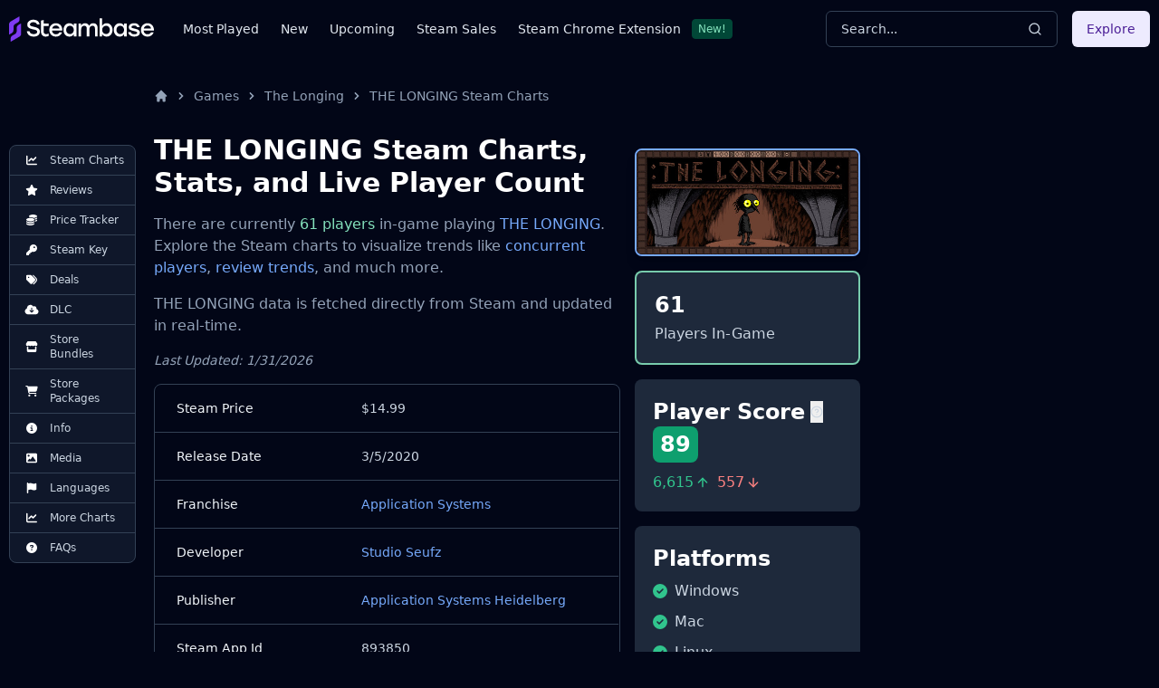

--- FILE ---
content_type: text/html
request_url: https://steambase.io/games/the-longing/steam-charts
body_size: 36603
content:
<!DOCTYPE html><html lang="en" class="dark"> <head><!-- SEO Metaata --><title>THE LONGING Steam Charts | Steambase</title><meta charset="UTF-8"><link rel="canonical" href="https://steambase.io/games/the-longing/steam-charts"><meta name="description" content="THE LONGING has 61 concurrent Steam players in-game. Explore more Steam Charts, stats, and trends for THE LONGING."><meta name="robots" content="index, follow"><meta property="og:title" content="THE LONGING Steam Charts | Steambase"><meta property="og:type" content="website"><meta property="og:image" content="https://cdn.akamai.steamstatic.com/steam/apps/893850/header.jpg"><meta property="og:url" content="https://steambase.io/games/the-longing/steam-charts"><meta property="og:description" content="THE LONGING has 61 concurrent Steam players in-game. Explore more Steam Charts, stats, and trends for THE LONGING."><meta property="og:site_name" content="Steambase"><meta name="twitter:card" content="summary_large_image"><meta name="twitter:site" content="@steambase_io"><meta name="twitter:title" content="THE LONGING Steam Charts | Steambase"><meta name="twitter:image" content="https://cdn.akamai.steamstatic.com/steam/apps/893850/header.jpg"><meta name="twitter:description" content="THE LONGING has 61 concurrent Steam players in-game. Explore more Steam Charts, stats, and trends for THE LONGING."><meta name="twitter:creator" content="@steambase_io"><link rel="sitemap" href="https://steambase.io/sitemap-index.xml"><link rel="icon" type="image/png" href="https://steambase.io/favicon.png"><link rel="dns-prefetch" href="https://www.googletagmanager.com"><link rel="dns-prefetch" href="https://connect.facebook.net"><link rel="dns-prefetch" href="https://imagedelivery.net"><link rel="dns-prefetch" href="https://cdn.cloudflare.steamstatic.com"><link rel="dns-prefetch" href="https://cdn.akamai.steamstatic.com"><link rel="preload" as="image" href="https://cdn.akamai.steamstatic.com/steam/apps/893850/header.jpg"><meta name="viewport" content="width=device-width, initial-scale=1"><meta name="slack-app-id" content="A05H4EKQDKK"><!-- Structured Schema Data --><!-- PubNation Ad Script (Always Enabled) --><script type="text/javascript" async="async" data-noptimize="1" data-cfasync="false" src="//scripts.pubnation.com/tags/13f4117d-b1d7-48f8-bad1-c9ee8240a94a.js"></script><style>.svelte-fa-base{height:1em;overflow:visible;transform-origin:center;vertical-align:-.125em}.svelte-fa-fw{text-align:center;width:1.25em}.svelte-fa-pull-left.svelte-bvo74f{float:left}.svelte-fa-pull-right.svelte-bvo74f{float:right}.svelte-fa-size-lg.svelte-bvo74f{font-size:1.33333em;line-height:.75em;vertical-align:-.225em}.svelte-fa-size-sm.svelte-bvo74f{font-size:.875em}.svelte-fa-size-xs.svelte-bvo74f{font-size:.75em}.spin.svelte-bvo74f{animation:svelte-bvo74f-spin 2s 0s infinite linear}.pulse.svelte-bvo74f{animation:svelte-bvo74f-spin 1s infinite steps(8)}@keyframes svelte-bvo74f-spin{0%{transform:rotate(0)}to{transform:rotate(360deg)}}.svelte-fa-layers.svelte-1sinijc{display:inline-block;position:relative}.svelte-fa-layers.svelte-1sinijc .svelte-fa{position:absolute;inset:0;margin:auto;text-align:center}.svelte-fa-layers.svelte-1sinijc .svelte-fa-layers-text{position:absolute;top:50%;left:50%;transform:translate(-50%,-50%)}.svelte-fa-layers.svelte-1sinijc .svelte-fa-layers-text span{display:inline-block}.svelte-fa-pull-left.svelte-1sinijc{float:left}.svelte-fa-pull-right.svelte-1sinijc{float:right}.svelte-fa-size-lg.svelte-1sinijc{font-size:1.33333em;line-height:.75em;vertical-align:-.225em}.svelte-fa-size-sm.svelte-1sinijc{font-size:.875em}.svelte-fa-size-xs.svelte-1sinijc{font-size:.75em}.container.svelte-1x0c3df{display:inline-block;height:auto}.svelte-fa-size-lg.svelte-1x0c3df{font-size:1.33333em;line-height:.75em;vertical-align:-.225em}.svelte-fa-size-sm.svelte-1x0c3df{font-size:.875em}.svelte-fa-size-xs.svelte-1x0c3df{font-size:.75em}
</style>
<link rel="stylesheet" href="/_astro/_type_.BT8FuoxQ.css">
<style>pre[class*=language-],code[class*=language-]{color:#d4d4d4;font-size:13px;text-shadow:none;font-family:Menlo,Monaco,Consolas,Andale Mono,Ubuntu Mono,Courier New,monospace;direction:ltr;text-align:left;white-space:pre;word-spacing:normal;word-break:normal;line-height:1.5;-moz-tab-size:4;-o-tab-size:4;tab-size:4;-webkit-hyphens:none;hyphens:none}pre[class*=language-]::-moz-selection,code[class*=language-]::-moz-selection,pre[class*=language-] *::-moz-selection,code[class*=language-] *::-moz-selection{text-shadow:none;background:#264f78}pre[class*=language-]::selection,code[class*=language-]::selection,pre[class*=language-] *::selection,code[class*=language-] *::selection{text-shadow:none;background:#264f78}@media print{pre[class*=language-],code[class*=language-]{text-shadow:none}}pre[class*=language-]{padding:1em;margin:.5em 0;overflow:auto;background:#1e1e1e}:not(pre)>code[class*=language-]{padding:.1em .3em;border-radius:.3em;color:#db4c69;background:#1e1e1e}.namespace{opacity:.7}.token.doctype .token.doctype-tag{color:#569cd6}.token.doctype .token.name{color:#9cdcfe}.token.comment,.token.prolog{color:#6a9955}.token.punctuation,.language-html .language-css .token.punctuation,.language-html .language-javascript .token.punctuation{color:#d4d4d4}.token.property,.token.tag,.token.boolean,.token.number,.token.constant,.token.symbol,.token.inserted,.token.unit{color:#b5cea8}.token.selector,.token.attr-name,.token.string,.token.char,.token.builtin,.token.deleted{color:#ce9178}.language-css .token.string.url{text-decoration:underline}.token.operator,.token.entity{color:#d4d4d4}.token.operator.arrow{color:#569cd6}.token.atrule{color:#ce9178}.token.atrule .token.rule{color:#c586c0}.token.atrule .token.url{color:#9cdcfe}.token.atrule .token.url .token.function{color:#dcdcaa}.token.atrule .token.url .token.punctuation{color:#d4d4d4}.token.keyword{color:#569cd6}.token.keyword.module,.token.keyword.control-flow{color:#c586c0}.token.function,.token.function .token.maybe-class-name{color:#dcdcaa}.token.regex{color:#d16969}.token.important{color:#569cd6}.token.italic{font-style:italic}.token.constant{color:#9cdcfe}.token.class-name,.token.maybe-class-name{color:#4ec9b0}.token.console,.token.parameter,.token.interpolation{color:#9cdcfe}.token.punctuation.interpolation-punctuation,.token.boolean{color:#569cd6}.token.property,.token.variable,.token.imports .token.maybe-class-name,.token.exports .token.maybe-class-name{color:#9cdcfe}.token.selector,.token.escape{color:#d7ba7d}.token.tag{color:#569cd6}.token.tag .token.punctuation,.token.cdata{color:gray}.token.attr-name{color:#9cdcfe}.token.attr-value,.token.attr-value .token.punctuation{color:#ce9178}.token.attr-value .token.punctuation.attr-equals{color:#d4d4d4}.token.entity{color:#569cd6}.token.namespace{color:#4ec9b0}pre[class*=language-javascript],code[class*=language-javascript],pre[class*=language-jsx],code[class*=language-jsx],pre[class*=language-typescript],code[class*=language-typescript],pre[class*=language-tsx],code[class*=language-tsx]{color:#9cdcfe}pre[class*=language-css],code[class*=language-css]{color:#ce9178}pre[class*=language-html],code[class*=language-html]{color:#d4d4d4}.language-regex .token.anchor{color:#dcdcaa}.language-html .token.punctuation{color:gray}pre[class*=language-]>code[class*=language-]{position:relative;z-index:1}.line-highlight.line-highlight{background:#f7ebc6;box-shadow:inset 5px 0 #f7d87c;z-index:0}
@keyframes border-pulse{50%{border-color:#fff0}}.border-pulse[data-astro-cid-awf325ht]{animation:border-pulse 3s ease-in-out infinite}
</style><script type="module" src="/_astro/page.DTIbhfSr.js"></script></head><body class="min-h-screen bg-slate-950"> <div class="relative flex flex-col"> <style>astro-island,astro-slot,astro-static-slot{display:contents}</style><script>(()=>{var l=(o,t)=>{let i=async()=>{await(await o())()},e=typeof t.value=="object"?t.value:void 0,s={timeout:e==null?void 0:e.timeout};"requestIdleCallback"in window?window.requestIdleCallback(i,s):setTimeout(i,s.timeout||200)};(self.Astro||(self.Astro={})).idle=l;window.dispatchEvent(new Event("astro:idle"));})();;(()=>{var A=Object.defineProperty;var g=(i,o,a)=>o in i?A(i,o,{enumerable:!0,configurable:!0,writable:!0,value:a}):i[o]=a;var d=(i,o,a)=>g(i,typeof o!="symbol"?o+"":o,a);{let i={0:t=>m(t),1:t=>a(t),2:t=>new RegExp(t),3:t=>new Date(t),4:t=>new Map(a(t)),5:t=>new Set(a(t)),6:t=>BigInt(t),7:t=>new URL(t),8:t=>new Uint8Array(t),9:t=>new Uint16Array(t),10:t=>new Uint32Array(t)},o=t=>{let[l,e]=t;return l in i?i[l](e):void 0},a=t=>t.map(o),m=t=>typeof t!="object"||t===null?t:Object.fromEntries(Object.entries(t).map(([l,e])=>[l,o(e)]));class y extends HTMLElement{constructor(){super(...arguments);d(this,"Component");d(this,"hydrator");d(this,"hydrate",async()=>{var b;if(!this.hydrator||!this.isConnected)return;let e=(b=this.parentElement)==null?void 0:b.closest("astro-island[ssr]");if(e){e.addEventListener("astro:hydrate",this.hydrate,{once:!0});return}let c=this.querySelectorAll("astro-slot"),n={},h=this.querySelectorAll("template[data-astro-template]");for(let r of h){let s=r.closest(this.tagName);s!=null&&s.isSameNode(this)&&(n[r.getAttribute("data-astro-template")||"default"]=r.innerHTML,r.remove())}for(let r of c){let s=r.closest(this.tagName);s!=null&&s.isSameNode(this)&&(n[r.getAttribute("name")||"default"]=r.innerHTML)}let p;try{p=this.hasAttribute("props")?m(JSON.parse(this.getAttribute("props"))):{}}catch(r){let s=this.getAttribute("component-url")||"<unknown>",v=this.getAttribute("component-export");throw v&&(s+=` (export ${v})`),console.error(`[hydrate] Error parsing props for component ${s}`,this.getAttribute("props"),r),r}let u;await this.hydrator(this)(this.Component,p,n,{client:this.getAttribute("client")}),this.removeAttribute("ssr"),this.dispatchEvent(new CustomEvent("astro:hydrate"))});d(this,"unmount",()=>{this.isConnected||this.dispatchEvent(new CustomEvent("astro:unmount"))})}disconnectedCallback(){document.removeEventListener("astro:after-swap",this.unmount),document.addEventListener("astro:after-swap",this.unmount,{once:!0})}connectedCallback(){if(!this.hasAttribute("await-children")||document.readyState==="interactive"||document.readyState==="complete")this.childrenConnectedCallback();else{let e=()=>{document.removeEventListener("DOMContentLoaded",e),c.disconnect(),this.childrenConnectedCallback()},c=new MutationObserver(()=>{var n;((n=this.lastChild)==null?void 0:n.nodeType)===Node.COMMENT_NODE&&this.lastChild.nodeValue==="astro:end"&&(this.lastChild.remove(),e())});c.observe(this,{childList:!0}),document.addEventListener("DOMContentLoaded",e)}}async childrenConnectedCallback(){let e=this.getAttribute("before-hydration-url");e&&await import(e),this.start()}async start(){let e=JSON.parse(this.getAttribute("opts")),c=this.getAttribute("client");if(Astro[c]===void 0){window.addEventListener(`astro:${c}`,()=>this.start(),{once:!0});return}try{await Astro[c](async()=>{let n=this.getAttribute("renderer-url"),[h,{default:p}]=await Promise.all([import(this.getAttribute("component-url")),n?import(n):()=>()=>{}]),u=this.getAttribute("component-export")||"default";if(!u.includes("."))this.Component=h[u];else{this.Component=h;for(let f of u.split("."))this.Component=this.Component[f]}return this.hydrator=p,this.hydrate},e,this)}catch(n){console.error(`[astro-island] Error hydrating ${this.getAttribute("component-url")}`,n)}}attributeChangedCallback(){this.hydrate()}}d(y,"observedAttributes",["props"]),customElements.get("astro-island")||customElements.define("astro-island",y)}})();</script><astro-island uid="2p0xqT" prefix="r7" component-url="/_astro/Header.DJONImcw.js" component-export="default" renderer-url="/_astro/client.VrS1qbU8.js" props="{}" ssr="" client="idle" opts="{&quot;name&quot;:&quot;Header&quot;,&quot;value&quot;:true}" await-children=""><header class="sticky top-0 z-50 w-full bg-slate-950"><div class="container flex h-16 items-center"><div class="flex flex-row items-center mr-4"><button class="inline-flex items-center justify-center rounded-md text-sm font-medium ring-offset-white focus-visible:outline-none focus-visible:ring-2 focus-visible:ring-slate-400 focus-visible:ring-offset-2 disabled:pointer-events-none disabled:opacity-50 dark:ring-offset-slate-950 dark:focus-visible:ring-slate-800 hover:bg-slate-100 hover:text-slate-900 w-min h-min mr-4 p-0 dark:text-slate-400 hover:dark:text-slate-100 dark:bg-transparent dark:hover:bg-transparent md:hidden" type="button" aria-haspopup="dialog" aria-expanded="false" aria-controls="radix-:r7R5:" data-state="closed"><svg width="15" height="15" viewBox="0 0 15 15" fill="none" xmlns="http://www.w3.org/2000/svg" class="h-5 w-5"><path d="M8 2H13.5C13.7761 2 14 2.22386 14 2.5V12.5C14 12.7761 13.7761 13 13.5 13H8V2ZM7 2H1.5C1.22386 2 1 2.22386 1 2.5V12.5C1 12.7761 1.22386 13 1.5 13H7V2ZM0 2.5C0 1.67157 0.671573 1 1.5 1H13.5C14.3284 1 15 1.67157 15 2.5V12.5C15 13.3284 14.3284 14 13.5 14H1.5C0.671573 14 0 13.3284 0 12.5V2.5Z" fill="currentColor" fill-rule="evenodd" clip-rule="evenodd"></path></svg><span class="sr-only">Toggle Menu</span></button><a class="mr-2 md:mr-8 w-40 flex items-center" href="/"><img src="/logo.svg" fetchpriority="high" width="160" height="28" class="object-fit" alt="Steambase Logo"/></a><nav class="hidden lg:flex lg:flex-row items-center space-x-6 text-sm whitespace-nowrap font-medium"><div class="flex flex-row items-center justify-center space-x-3"><a href="/games/most-played-steam-games" rel="prefetch" class="text-slate-200 hover:text-white">Most Played</a></div><div class="flex flex-row items-center justify-center space-x-3"><a href="/games/new-steam-game-releases" rel="prefetch" class="text-slate-200 hover:text-white">New</a></div><div class="flex flex-row items-center justify-center space-x-3"><a href="/games/upcoming-steam-game-releases" rel="prefetch" class="text-slate-200 hover:text-white">Upcoming</a></div><div class="flex flex-row items-center justify-center space-x-3"><a href="/sales" rel="prefetch" class="text-slate-200 hover:text-white">Steam Sales</a></div><div class="flex flex-row items-center justify-center space-x-3"><a href="https://chromewebstore.google.com/detail/better-steam/iobagpbkbdkobggejjcnidehfenchpec" rel="prefetch" class="text-slate-200 hover:text-white">Steam Chrome Extension</a><div class="inline-flex items-center rounded border py-0.5 font-base focus:outline-none border-green-900 text-green-300 bg-green-900 text-xs cursor-default hover:border-transparent px-1.5">New!</div></div></nav></div><div class="flex flex-1 items-center justify-between space-x-4 md:justify-end"><div class="w-full flex-1 md:w-auto md:flex-none"><button class="group w-full md:w-40 xl:w-64 h-10 inline-flex items-center justify-between rounded-md font-medium focus-visible:outline-none focus-visible:ring-1 focus-visible:ring-ring disabled:pointer-events-none disabled:opacity-50 border border-input bg-transparent border-slate-700 hover:bg-slate-700 shadow-sm px-4 py-2 relative text-sm text-muted-foreground"><span class="inline-flex font-normal  text-slate-300 group-hover:text-slate-200 select-none">Search...</span><svg xmlns="http://www.w3.org/2000/svg" width="24" height="24" viewBox="0 0 24 24" fill="none" stroke="currentColor" stroke-width="2" stroke-linecap="round" stroke-linejoin="round" class="lucide lucide-search h-4 w-4 text-slate-300 group-hover:text-slate-200"><circle cx="11" cy="11" r="8"></circle><path d="m21 21-4.3-4.3"></path></svg></button></div><div class="hidden md:flex items-center"><button class="inline-flex items-center justify-center rounded-md text-sm font-medium ring-offset-white focus-visible:outline-none focus-visible:ring-2 focus-visible:ring-slate-400 focus-visible:ring-offset-2 disabled:pointer-events-none disabled:opacity-50 dark:ring-offset-slate-950 dark:focus-visible:ring-slate-800 bg-purple-100 text-purple-900 hover:bg-purple-100/80 dark:bg-purple-700 dark:text-purple-50 dark:hover:bg-purple-700/80 h-10 px-4 py-2">Explore</button></div></div></div></header><!--astro:end--></astro-island> <div class="container relative"> <div class="grid grid-cols-1 gap-4 lg:grid-cols-12 lg:gap-5 xl:grid-cols-8 2xl:gap-8 py-4 lg:py-8"> <!-- Left Aside --> <aside class="hidden col-span-1 lg:flex lg:flex-col lg:col-span-1 xl:flex xl:flex-col xl:col-span-1"> <nav class="hidden xl:flex xl:sticky xl:top-40 xl:mr-auto w-fit max-w-[200px]"> <div class="bg-slate-900 text-slate-300 rounded-lg border border-slate-700 divide-y divide-slate-700"><a href="/games/the-longing/steam-charts#player-count-steam-chart" class="flex flex-row items-center space-x-2 py-2 px-3 w-full text-xs font-normal list-none first:rounded-t-lg last:rounded-b-lg hover:bg-slate-800 hover:text-white focus:z-40 focus:outline-none focus:ring-2 focus:ring-slate-700 focus:text-white"> <svg class="svelte-fa svelte-fa-base text-white w-6 svelte-bvo74f" viewBox="0 0 512 512" aria-hidden="true" role="img" xmlns="http://www.w3.org/2000/svg"><g transform="translate(256 256)" transform-origin="128 0"><g transform="translate(0,0) scale(1,1)"><path d="M64 64c0-17.7-14.3-32-32-32S0 46.3 0 64L0 400c0 44.2 35.8 80 80 80l400 0c17.7 0 32-14.3 32-32s-14.3-32-32-32L80 416c-8.8 0-16-7.2-16-16L64 64zm406.6 86.6c12.5-12.5 12.5-32.8 0-45.3s-32.8-12.5-45.3 0L320 210.7l-57.4-57.4c-12.5-12.5-32.8-12.5-45.3 0l-112 112c-12.5 12.5-12.5 32.8 0 45.3s32.8 12.5 45.3 0L240 221.3l57.4 57.4c12.5 12.5 32.8 12.5 45.3 0l128-128z" fill="currentColor" transform="translate(-256 -256)"></path></g></g></svg> <span>Steam Charts</span> </a><a href="/games/the-longing/reviews" class="flex flex-row items-center space-x-2 py-2 px-3 w-full text-xs font-normal list-none first:rounded-t-lg last:rounded-b-lg hover:bg-slate-800 hover:text-white focus:z-40 focus:outline-none focus:ring-2 focus:ring-slate-700 focus:text-white"> <svg class="svelte-fa svelte-fa-base text-white w-6 svelte-bvo74f" viewBox="0 0 576 512" aria-hidden="true" role="img" xmlns="http://www.w3.org/2000/svg"><g transform="translate(288 256)" transform-origin="144 0"><g transform="translate(0,0) scale(1,1)"><path d="M316.9 18C311.6 7 300.4 0 288.1 0s-23.4 7-28.8 18L195 150.3 51.4 171.5c-12 1.8-22 10.2-25.7 21.7s-.7 24.2 7.9 32.7L137.8 329 113.2 474.7c-2 12 3 24.2 12.9 31.3s23 8 33.8 2.3l128.3-68.5 128.3 68.5c10.8 5.7 23.9 4.9 33.8-2.3s14.9-19.3 12.9-31.3L438.5 329 542.7 225.9c8.6-8.5 11.7-21.2 7.9-32.7s-13.7-19.9-25.7-21.7L381.2 150.3 316.9 18z" fill="currentColor" transform="translate(-288 -256)"></path></g></g></svg> <span>Reviews</span> </a><a href="/games/the-longing/price" class="flex flex-row items-center space-x-2 py-2 px-3 w-full text-xs font-normal list-none first:rounded-t-lg last:rounded-b-lg hover:bg-slate-800 hover:text-white focus:z-40 focus:outline-none focus:ring-2 focus:ring-slate-700 focus:text-white"> <svg class="svelte-fa svelte-fa-base text-white w-6 svelte-bvo74f" viewBox="0 0 512 512" aria-hidden="true" role="img" xmlns="http://www.w3.org/2000/svg"><g transform="translate(256 256)" transform-origin="128 0"><g transform="translate(0,0) scale(1,1)"><path d="M512 80c0 18-14.3 34.6-38.4 48c-29.1 16.1-72.5 27.5-122.3 30.9c-3.7-1.8-7.4-3.5-11.3-5C300.6 137.4 248.2 128 192 128c-8.3 0-16.4 .2-24.5 .6l-1.1-.6C142.3 114.6 128 98 128 80c0-44.2 86-80 192-80S512 35.8 512 80zM160.7 161.1c10.2-.7 20.7-1.1 31.3-1.1c62.2 0 117.4 12.3 152.5 31.4C369.3 204.9 384 221.7 384 240c0 4-.7 7.9-2.1 11.7c-4.6 13.2-17 25.3-35 35.5c0 0 0 0 0 0c-.1 .1-.3 .1-.4 .2c0 0 0 0 0 0s0 0 0 0c-.3 .2-.6 .3-.9 .5c-35 19.4-90.8 32-153.6 32c-59.6 0-112.9-11.3-148.2-29.1c-1.9-.9-3.7-1.9-5.5-2.9C14.3 274.6 0 258 0 240c0-34.8 53.4-64.5 128-75.4c10.5-1.5 21.4-2.7 32.7-3.5zM416 240c0-21.9-10.6-39.9-24.1-53.4c28.3-4.4 54.2-11.4 76.2-20.5c16.3-6.8 31.5-15.2 43.9-25.5l0 35.4c0 19.3-16.5 37.1-43.8 50.9c-14.6 7.4-32.4 13.7-52.4 18.5c.1-1.8 .2-3.5 .2-5.3zm-32 96c0 18-14.3 34.6-38.4 48c-1.8 1-3.6 1.9-5.5 2.9C304.9 404.7 251.6 416 192 416c-62.8 0-118.6-12.6-153.6-32C14.3 370.6 0 354 0 336l0-35.4c12.5 10.3 27.6 18.7 43.9 25.5C83.4 342.6 135.8 352 192 352s108.6-9.4 148.1-25.9c7.8-3.2 15.3-6.9 22.4-10.9c6.1-3.4 11.8-7.2 17.2-11.2c1.5-1.1 2.9-2.3 4.3-3.4l0 3.4 0 5.7 0 26.3zm32 0l0-32 0-25.9c19-4.2 36.5-9.5 52.1-16c16.3-6.8 31.5-15.2 43.9-25.5l0 35.4c0 10.5-5 21-14.9 30.9c-16.3 16.3-45 29.7-81.3 38.4c.1-1.7 .2-3.5 .2-5.3zM192 448c56.2 0 108.6-9.4 148.1-25.9c16.3-6.8 31.5-15.2 43.9-25.5l0 35.4c0 44.2-86 80-192 80S0 476.2 0 432l0-35.4c12.5 10.3 27.6 18.7 43.9 25.5C83.4 438.6 135.8 448 192 448z" fill="currentColor" transform="translate(-256 -256)"></path></g></g></svg> <span>Price Tracker</span> </a><a href="/games/the-longing/steam-key" class="flex flex-row items-center space-x-2 py-2 px-3 w-full text-xs font-normal list-none first:rounded-t-lg last:rounded-b-lg hover:bg-slate-800 hover:text-white focus:z-40 focus:outline-none focus:ring-2 focus:ring-slate-700 focus:text-white"> <svg class="svelte-fa svelte-fa-base text-white w-6 svelte-bvo74f" viewBox="0 0 512 512" aria-hidden="true" role="img" xmlns="http://www.w3.org/2000/svg"><g transform="translate(256 256)" transform-origin="128 0"><g transform="translate(0,0) scale(1,1)"><path d="M336 352c97.2 0 176-78.8 176-176S433.2 0 336 0S160 78.8 160 176c0 18.7 2.9 36.8 8.3 53.7L7 391c-4.5 4.5-7 10.6-7 17l0 80c0 13.3 10.7 24 24 24l80 0c13.3 0 24-10.7 24-24l0-40 40 0c13.3 0 24-10.7 24-24l0-40 40 0c6.4 0 12.5-2.5 17-7l33.3-33.3c16.9 5.4 35 8.3 53.7 8.3zM376 96a40 40 0 1 1 0 80 40 40 0 1 1 0-80z" fill="currentColor" transform="translate(-256 -256)"></path></g></g></svg> <span>Steam Key</span> </a><a href="/games/the-longing/price#deals" class="flex flex-row items-center space-x-2 py-2 px-3 w-full text-xs font-normal list-none first:rounded-t-lg last:rounded-b-lg hover:bg-slate-800 hover:text-white focus:z-40 focus:outline-none focus:ring-2 focus:ring-slate-700 focus:text-white"> <svg class="svelte-fa svelte-fa-base text-white w-6 svelte-bvo74f" viewBox="0 0 512 512" aria-hidden="true" role="img" xmlns="http://www.w3.org/2000/svg"><g transform="translate(256 256)" transform-origin="128 0"><g transform="translate(0,0) scale(1,1)"><path d="M345 39.1L472.8 168.4c52.4 53 52.4 138.2 0 191.2L360.8 472.9c-9.3 9.4-24.5 9.5-33.9 .2s-9.5-24.5-.2-33.9L438.6 325.9c33.9-34.3 33.9-89.4 0-123.7L310.9 72.9c-9.3-9.4-9.2-24.6 .2-33.9s24.6-9.2 33.9 .2zM0 229.5L0 80C0 53.5 21.5 32 48 32l149.5 0c17 0 33.3 6.7 45.3 18.7l168 168c25 25 25 65.5 0 90.5L277.3 442.7c-25 25-65.5 25-90.5 0l-168-168C6.7 262.7 0 246.5 0 229.5zM144 144a32 32 0 1 0 -64 0 32 32 0 1 0 64 0z" fill="currentColor" transform="translate(-256 -256)"></path></g></g></svg> <span>Deals</span> </a><a href="/games/the-longing/price#dlc" class="flex flex-row items-center space-x-2 py-2 px-3 w-full text-xs font-normal list-none first:rounded-t-lg last:rounded-b-lg hover:bg-slate-800 hover:text-white focus:z-40 focus:outline-none focus:ring-2 focus:ring-slate-700 focus:text-white"> <svg class="svelte-fa svelte-fa-base text-white w-6 svelte-bvo74f" viewBox="0 0 640 512" aria-hidden="true" role="img" xmlns="http://www.w3.org/2000/svg"><g transform="translate(320 256)" transform-origin="160 0"><g transform="translate(0,0) scale(1,1)"><path d="M144 480C64.5 480 0 415.5 0 336c0-62.8 40.2-116.2 96.2-135.9c-.1-2.7-.2-5.4-.2-8.1c0-88.4 71.6-160 160-160c59.3 0 111 32.2 138.7 80.2C409.9 102 428.3 96 448 96c53 0 96 43 96 96c0 12.2-2.3 23.8-6.4 34.6C596 238.4 640 290.1 640 352c0 70.7-57.3 128-128 128l-368 0zm79-167l80 80c9.4 9.4 24.6 9.4 33.9 0l80-80c9.4-9.4 9.4-24.6 0-33.9s-24.6-9.4-33.9 0l-39 39L344 184c0-13.3-10.7-24-24-24s-24 10.7-24 24l0 134.1-39-39c-9.4-9.4-24.6-9.4-33.9 0s-9.4 24.6 0 33.9z" fill="currentColor" transform="translate(-320 -256)"></path></g></g></svg> <span>DLC</span> </a><a href="/games/the-longing/price#bundles" class="flex flex-row items-center space-x-2 py-2 px-3 w-full text-xs font-normal list-none first:rounded-t-lg last:rounded-b-lg hover:bg-slate-800 hover:text-white focus:z-40 focus:outline-none focus:ring-2 focus:ring-slate-700 focus:text-white"> <svg class="svelte-fa svelte-fa-base text-white w-6 svelte-bvo74f" viewBox="0 0 576 512" aria-hidden="true" role="img" xmlns="http://www.w3.org/2000/svg"><g transform="translate(288 256)" transform-origin="144 0"><g transform="translate(0,0) scale(1,1)"><path d="M547.6 103.8L490.3 13.1C485.2 5 476.1 0 466.4 0L109.6 0C99.9 0 90.8 5 85.7 13.1L28.3 103.8c-29.6 46.8-3.4 111.9 51.9 119.4c4 .5 8.1 .8 12.1 .8c26.1 0 49.3-11.4 65.2-29c15.9 17.6 39.1 29 65.2 29c26.1 0 49.3-11.4 65.2-29c15.9 17.6 39.1 29 65.2 29c26.2 0 49.3-11.4 65.2-29c16 17.6 39.1 29 65.2 29c4.1 0 8.1-.3 12.1-.8c55.5-7.4 81.8-72.5 52.1-119.4zM499.7 254.9c0 0 0 0-.1 0c-5.3 .7-10.7 1.1-16.2 1.1c-12.4 0-24.3-1.9-35.4-5.3L448 384l-320 0 0-133.4c-11.2 3.5-23.2 5.4-35.6 5.4c-5.5 0-11-.4-16.3-1.1l-.1 0c-4.1-.6-8.1-1.3-12-2.3L64 384l0 64c0 35.3 28.7 64 64 64l320 0c35.3 0 64-28.7 64-64l0-64 0-131.4c-4 1-8 1.8-12.3 2.3z" fill="currentColor" transform="translate(-288 -256)"></path></g></g></svg> <span>Store Bundles</span> </a><a href="/games/the-longing/price#packages" class="flex flex-row items-center space-x-2 py-2 px-3 w-full text-xs font-normal list-none first:rounded-t-lg last:rounded-b-lg hover:bg-slate-800 hover:text-white focus:z-40 focus:outline-none focus:ring-2 focus:ring-slate-700 focus:text-white"> <svg class="svelte-fa svelte-fa-base text-white w-6 svelte-bvo74f" viewBox="0 0 576 512" aria-hidden="true" role="img" xmlns="http://www.w3.org/2000/svg"><g transform="translate(288 256)" transform-origin="144 0"><g transform="translate(0,0) scale(1,1)"><path d="M0 24C0 10.7 10.7 0 24 0L69.5 0c22 0 41.5 12.8 50.6 32l411 0c26.3 0 45.5 25 38.6 50.4l-41 152.3c-8.5 31.4-37 53.3-69.5 53.3l-288.5 0 5.4 28.5c2.2 11.3 12.1 19.5 23.6 19.5L488 336c13.3 0 24 10.7 24 24s-10.7 24-24 24l-288.3 0c-34.6 0-64.3-24.6-70.7-58.5L77.4 54.5c-.7-3.8-4-6.5-7.9-6.5L24 48C10.7 48 0 37.3 0 24zM128 464a48 48 0 1 1 96 0 48 48 0 1 1 -96 0zm336-48a48 48 0 1 1 0 96 48 48 0 1 1 0-96z" fill="currentColor" transform="translate(-288 -256)"></path></g></g></svg> <span>Store Packages</span> </a><a href="/games/the-longing/info#about" class="flex flex-row items-center space-x-2 py-2 px-3 w-full text-xs font-normal list-none first:rounded-t-lg last:rounded-b-lg hover:bg-slate-800 hover:text-white focus:z-40 focus:outline-none focus:ring-2 focus:ring-slate-700 focus:text-white"> <svg class="svelte-fa svelte-fa-base text-white w-6 svelte-bvo74f" viewBox="0 0 512 512" aria-hidden="true" role="img" xmlns="http://www.w3.org/2000/svg"><g transform="translate(256 256)" transform-origin="128 0"><g transform="translate(0,0) scale(1,1)"><path d="M256 512A256 256 0 1 0 256 0a256 256 0 1 0 0 512zM216 336l24 0 0-64-24 0c-13.3 0-24-10.7-24-24s10.7-24 24-24l48 0c13.3 0 24 10.7 24 24l0 88 8 0c13.3 0 24 10.7 24 24s-10.7 24-24 24l-80 0c-13.3 0-24-10.7-24-24s10.7-24 24-24zm40-208a32 32 0 1 1 0 64 32 32 0 1 1 0-64z" fill="currentColor" transform="translate(-256 -256)"></path></g></g></svg> <span>Info</span> </a><a href="/games/the-longing/info#media" class="flex flex-row items-center space-x-2 py-2 px-3 w-full text-xs font-normal list-none first:rounded-t-lg last:rounded-b-lg hover:bg-slate-800 hover:text-white focus:z-40 focus:outline-none focus:ring-2 focus:ring-slate-700 focus:text-white"> <svg class="svelte-fa svelte-fa-base text-white w-6 svelte-bvo74f" viewBox="0 0 512 512" aria-hidden="true" role="img" xmlns="http://www.w3.org/2000/svg"><g transform="translate(256 256)" transform-origin="128 0"><g transform="translate(0,0) scale(1,1)"><path d="M0 96C0 60.7 28.7 32 64 32l384 0c35.3 0 64 28.7 64 64l0 320c0 35.3-28.7 64-64 64L64 480c-35.3 0-64-28.7-64-64L0 96zM323.8 202.5c-4.5-6.6-11.9-10.5-19.8-10.5s-15.4 3.9-19.8 10.5l-87 127.6L170.7 297c-4.6-5.7-11.5-9-18.7-9s-14.2 3.3-18.7 9l-64 80c-5.8 7.2-6.9 17.1-2.9 25.4s12.4 13.6 21.6 13.6l96 0 32 0 208 0c8.9 0 17.1-4.9 21.2-12.8s3.6-17.4-1.4-24.7l-120-176zM112 192a48 48 0 1 0 0-96 48 48 0 1 0 0 96z" fill="currentColor" transform="translate(-256 -256)"></path></g></g></svg> <span>Media</span> </a><a href="/games/the-longing/info#supported-languages" class="flex flex-row items-center space-x-2 py-2 px-3 w-full text-xs font-normal list-none first:rounded-t-lg last:rounded-b-lg hover:bg-slate-800 hover:text-white focus:z-40 focus:outline-none focus:ring-2 focus:ring-slate-700 focus:text-white"> <svg class="svelte-fa svelte-fa-base text-white w-6 svelte-bvo74f" viewBox="0 0 448 512" aria-hidden="true" role="img" xmlns="http://www.w3.org/2000/svg"><g transform="translate(224 256)" transform-origin="112 0"><g transform="translate(0,0) scale(1,1)"><path d="M64 32C64 14.3 49.7 0 32 0S0 14.3 0 32L0 64 0 368 0 480c0 17.7 14.3 32 32 32s32-14.3 32-32l0-128 64.3-16.1c41.1-10.3 84.6-5.5 122.5 13.4c44.2 22.1 95.5 24.8 141.7 7.4l34.7-13c12.5-4.7 20.8-16.6 20.8-30l0-247.7c0-23-24.2-38-44.8-27.7l-9.6 4.8c-46.3 23.2-100.8 23.2-147.1 0c-35.1-17.6-75.4-22-113.5-12.5L64 48l0-16z" fill="currentColor" transform="translate(-224 -256)"></path></g></g></svg> <span>Languages</span> </a><a href="/games/the-longing/steam-charts#more-steam-charts" class="flex flex-row items-center space-x-2 py-2 px-3 w-full text-xs font-normal list-none first:rounded-t-lg last:rounded-b-lg hover:bg-slate-800 hover:text-white focus:z-40 focus:outline-none focus:ring-2 focus:ring-slate-700 focus:text-white"> <svg class="svelte-fa svelte-fa-base text-white w-6 svelte-bvo74f" viewBox="0 0 512 512" aria-hidden="true" role="img" xmlns="http://www.w3.org/2000/svg"><g transform="translate(256 256)" transform-origin="128 0"><g transform="translate(0,0) scale(1,1)"><path d="M64 64c0-17.7-14.3-32-32-32S0 46.3 0 64L0 400c0 44.2 35.8 80 80 80l400 0c17.7 0 32-14.3 32-32s-14.3-32-32-32L80 416c-8.8 0-16-7.2-16-16L64 64zm406.6 86.6c12.5-12.5 12.5-32.8 0-45.3s-32.8-12.5-45.3 0L320 210.7l-57.4-57.4c-12.5-12.5-32.8-12.5-45.3 0l-112 112c-12.5 12.5-12.5 32.8 0 45.3s32.8 12.5 45.3 0L240 221.3l57.4 57.4c12.5 12.5 32.8 12.5 45.3 0l128-128z" fill="currentColor" transform="translate(-256 -256)"></path></g></g></svg> <span>More Charts</span> </a><a href="/games/the-longing/info#faqs" class="flex flex-row items-center space-x-2 py-2 px-3 w-full text-xs font-normal list-none first:rounded-t-lg last:rounded-b-lg hover:bg-slate-800 hover:text-white focus:z-40 focus:outline-none focus:ring-2 focus:ring-slate-700 focus:text-white"> <svg class="svelte-fa svelte-fa-base text-white w-6 svelte-bvo74f" viewBox="0 0 512 512" aria-hidden="true" role="img" xmlns="http://www.w3.org/2000/svg"><g transform="translate(256 256)" transform-origin="128 0"><g transform="translate(0,0) scale(1,1)"><path d="M256 512A256 256 0 1 0 256 0a256 256 0 1 0 0 512zM169.8 165.3c7.9-22.3 29.1-37.3 52.8-37.3l58.3 0c34.9 0 63.1 28.3 63.1 63.1c0 22.6-12.1 43.5-31.7 54.8L280 264.4c-.2 13-10.9 23.6-24 23.6c-13.3 0-24-10.7-24-24l0-13.5c0-8.6 4.6-16.5 12.1-20.8l44.3-25.4c4.7-2.7 7.6-7.7 7.6-13.1c0-8.4-6.8-15.1-15.1-15.1l-58.3 0c-3.4 0-6.4 2.1-7.5 5.3l-.4 1.2c-4.4 12.5-18.2 19-30.6 14.6s-19-18.2-14.6-30.6l.4-1.2zM224 352a32 32 0 1 1 64 0 32 32 0 1 1 -64 0z" fill="currentColor" transform="translate(-256 -256)"></path></g></g></svg> <span>FAQs</span> </a></div> </nav> </aside> <!-- Center Column --> <div class="col-span-5 space-y-8 lg:col-span-7 xl:col-span-5"> <nav id="breadcrumbs" class="flex truncate" aria-label="Breadcrumb"> <ol class="inline-flex items-center"> <li class="inline-flex items-center"> <a href="/" class="inline-flex items-center text-sm font-medium text-slate-400 hover:text-white" aria-label="Home"> <svg aria-hidden="true" class="w-4 h-4" fill="currentColor" viewBox="0 0 20 20" xmlns="http://www.w3.org/2000/svg"> <path d="M10.707 2.293a1 1 0 00-1.414 0l-7 7a1 1 0 001.414 1.414L4 10.414V17a1 1 0 001 1h2a1 1 0 001-1v-2a1 1 0 011-1h2a1 1 0 011 1v2a1 1 0 001 1h2a1 1 0 001-1v-6.586l.293.293a1 1 0 001.414-1.414l-7-7z"></path> </svg> </a> </li><li class=""> <div class="flex items-center"> <svg aria-hidden="true" class="w-4 h-4 mx-1.5 text-slate-400" fill="currentColor" viewBox="0 0 20 20" xmlns="http://www.w3.org/2000/svg"> <path fill-rule="evenodd" d="M7.293 14.707a1 1 0 010-1.414L10.586 10 7.293 6.707a1 1 0 011.414-1.414l4 4a1 1 0 010 1.414l-4 4a1 1 0 01-1.414 0z" clip-rule="evenodd"></path> </svg> <a href="/games" rel="prefetch-intent" class="inline-flex items-center text-sm font-medium text-slate-400 hover:text-white"> Games </a> </div> </li><li class=""> <div class="flex items-center"> <svg aria-hidden="true" class="w-4 h-4 mx-1.5 text-slate-400" fill="currentColor" viewBox="0 0 20 20" xmlns="http://www.w3.org/2000/svg"> <path fill-rule="evenodd" d="M7.293 14.707a1 1 0 010-1.414L10.586 10 7.293 6.707a1 1 0 011.414-1.414l4 4a1 1 0 010 1.414l-4 4a1 1 0 01-1.414 0z" clip-rule="evenodd"></path> </svg> <a href="/games/the-longing" rel="prefetch-intent" class="inline-flex items-center text-sm font-medium text-slate-400 hover:text-white"> The Longing </a> </div> </li><li class=""> <div class="flex items-center"> <svg aria-hidden="true" class="w-4 h-4 mx-1.5 text-slate-400" fill="currentColor" viewBox="0 0 20 20" xmlns="http://www.w3.org/2000/svg"> <path fill-rule="evenodd" d="M7.293 14.707a1 1 0 010-1.414L10.586 10 7.293 6.707a1 1 0 011.414-1.414l4 4a1 1 0 010 1.414l-4 4a1 1 0 01-1.414 0z" clip-rule="evenodd"></path> </svg> <a href="/games/the-longing/steam-charts" rel="prefetch-intent" class="inline-flex items-center text-sm font-medium text-slate-400 hover:text-white" aria-current="page"> THE LONGING Steam Charts </a> </div> </li> </ol> <script type="application/ld+json">{"@context":"https://schema.org","@type":"BreadcrumbList","itemListElement":[{"@type":"ListItem","position":1,"name":"home","item":"https://steambase.io"},{"@type":"ListItem","position":2,"name":"games","item":"https://steambase.io/games"},{"@type":"ListItem","position":3,"name":"the longing","item":"https://steambase.io/games/the-longing"},{"@type":"ListItem","position":4,"name":"the longing steam charts","item":"https://steambase.io/games/the-longing/steam-charts"}]}</script> </nav> <main>    <article class="space-y-8 mb-8"> <script type="application/ld+json">{"@context":"https://schema.org","@type":"SoftwareApplication","@id":"https://steambase.io/games/the-longing/#software-application","mainEntityOfPage":{"@type":"WebPage","@id":"https://steambase.io/games/the-longing"},"url":"https://steambase.io/games/the-longing","name":"THE LONGING","alternateName":"the-longing","description":"An unusual mix of adventure and idle game. In utter loneliness deep below the surface, it&apos;s your task to wait for the awakening of your king... for 400 days.","applicationCategory":"GameApplication","dateModified":"2026-01-30T14:00:09.29+00:00","operatingSystem":"Windows,Mac,Linux,Steam Deck","screenshot":[{"@type":"ImageObject","contentUrl":"https://shared.akamai.steamstatic.com/store_item_assets/steam/apps/893850/ss_a24f2bdc5be9cb219a4446af73bd821847ddddef.1920x1080.jpg","creditText":"Studio Seufz","copyrightNotice":"Studio Seufz","creator":{"@type":"Organization","name":"Studio Seufz","url":"https://steambase.io/developers/studio-seufz"}},{"@type":"ImageObject","contentUrl":"https://shared.akamai.steamstatic.com/store_item_assets/steam/apps/893850/ss_d5df171148df92dab33afb3116e5477902cdc2cd.1920x1080.jpg","creditText":"Studio Seufz","copyrightNotice":"Studio Seufz","creator":{"@type":"Organization","name":"Studio Seufz","url":"https://steambase.io/developers/studio-seufz"}},{"@type":"ImageObject","contentUrl":"https://shared.akamai.steamstatic.com/store_item_assets/steam/apps/893850/ss_bc34519775003c07f3a3b8b2da7801f8fed1d533.1920x1080.jpg","creditText":"Studio Seufz","copyrightNotice":"Studio Seufz","creator":{"@type":"Organization","name":"Studio Seufz","url":"https://steambase.io/developers/studio-seufz"}},{"@type":"ImageObject","contentUrl":"https://shared.akamai.steamstatic.com/store_item_assets/steam/apps/893850/ss_56092a7400c7e4af039523bc755e2c24c20fb2b7.1920x1080.jpg","creditText":"Studio Seufz","copyrightNotice":"Studio Seufz","creator":{"@type":"Organization","name":"Studio Seufz","url":"https://steambase.io/developers/studio-seufz"}},{"@type":"ImageObject","contentUrl":"https://shared.akamai.steamstatic.com/store_item_assets/steam/apps/893850/ss_3503230db559b10fc70371358ca01c2325a17840.1920x1080.jpg","creditText":"Studio Seufz","copyrightNotice":"Studio Seufz","creator":{"@type":"Organization","name":"Studio Seufz","url":"https://steambase.io/developers/studio-seufz"}},{"@type":"ImageObject","contentUrl":"https://shared.akamai.steamstatic.com/store_item_assets/steam/apps/893850/ss_c6644c6c0ff03d7d970ba154a23718d5e9c1ebe9.1920x1080.jpg","creditText":"Studio Seufz","copyrightNotice":"Studio Seufz","creator":{"@type":"Organization","name":"Studio Seufz","url":"https://steambase.io/developers/studio-seufz"}},{"@type":"ImageObject","contentUrl":"https://shared.akamai.steamstatic.com/store_item_assets/steam/apps/893850/ss_d730a60059a55db2f7b22943b77ccf71a8f47c7b.1920x1080.jpg","creditText":"Studio Seufz","copyrightNotice":"Studio Seufz","creator":{"@type":"Organization","name":"Studio Seufz","url":"https://steambase.io/developers/studio-seufz"}},{"@type":"ImageObject","contentUrl":"https://shared.akamai.steamstatic.com/store_item_assets/steam/apps/893850/ss_4aef40b712ee19e3632973a6276ddff8bbc68d07.1920x1080.jpg","creditText":"Studio Seufz","copyrightNotice":"Studio Seufz","creator":{"@type":"Organization","name":"Studio Seufz","url":"https://steambase.io/developers/studio-seufz"}},{"@type":"ImageObject","contentUrl":"https://shared.akamai.steamstatic.com/store_item_assets/steam/apps/893850/ss_5088ba13a03a052374cb9fa9df205631bb12ddb4.1920x1080.jpg","creditText":"Studio Seufz","copyrightNotice":"Studio Seufz","creator":{"@type":"Organization","name":"Studio Seufz","url":"https://steambase.io/developers/studio-seufz"}},{"@type":"ImageObject","contentUrl":"https://shared.akamai.steamstatic.com/store_item_assets/steam/apps/893850/ss_19aa95265e8d51a5f475bc66d0e3420dda2ff487.1920x1080.jpg","creditText":"Studio Seufz","copyrightNotice":"Studio Seufz","creator":{"@type":"Organization","name":"Studio Seufz","url":"https://steambase.io/developers/studio-seufz"}},{"@type":"ImageObject","contentUrl":"https://shared.akamai.steamstatic.com/store_item_assets/steam/apps/893850/ss_078aae5006b7012766b309c0b54e5fcb389a4cef.1920x1080.jpg","creditText":"Studio Seufz","copyrightNotice":"Studio Seufz","creator":{"@type":"Organization","name":"Studio Seufz","url":"https://steambase.io/developers/studio-seufz"}},{"@type":"ImageObject","contentUrl":"https://shared.akamai.steamstatic.com/store_item_assets/steam/apps/893850/ss_239c9245af9c94036dadaea7a1c5058c17d3dafb.1920x1080.jpg","creditText":"Studio Seufz","copyrightNotice":"Studio Seufz","creator":{"@type":"Organization","name":"Studio Seufz","url":"https://steambase.io/developers/studio-seufz"}},{"@type":"ImageObject","contentUrl":"https://shared.akamai.steamstatic.com/store_item_assets/steam/apps/893850/ss_af681b822bfff1e65d9df6a55223d1bd4cf5b584.1920x1080.jpg","creditText":"Studio Seufz","copyrightNotice":"Studio Seufz","creator":{"@type":"Organization","name":"Studio Seufz","url":"https://steambase.io/developers/studio-seufz"}},{"@type":"ImageObject","contentUrl":"https://shared.akamai.steamstatic.com/store_item_assets/steam/apps/893850/ss_90cfb5bac604c269598dc42093c82361b587780d.1920x1080.jpg","creditText":"Studio Seufz","copyrightNotice":"Studio Seufz","creator":{"@type":"Organization","name":"Studio Seufz","url":"https://steambase.io/developers/studio-seufz"}},{"@type":"ImageObject","contentUrl":"https://shared.akamai.steamstatic.com/store_item_assets/steam/apps/893850/ss_31bc9ec8794acb1e2db85e0f4200739cc3382a45.1920x1080.jpg","creditText":"Studio Seufz","copyrightNotice":"Studio Seufz","creator":{"@type":"Organization","name":"Studio Seufz","url":"https://steambase.io/developers/studio-seufz"}},{"@type":"ImageObject","contentUrl":"https://shared.akamai.steamstatic.com/store_item_assets/steam/apps/893850/ss_d63984a87b5f6e55213fd46e4004bfdbb6742ebb.1920x1080.jpg","creditText":"Studio Seufz","copyrightNotice":"Studio Seufz","creator":{"@type":"Organization","name":"Studio Seufz","url":"https://steambase.io/developers/studio-seufz"}}],"provider":{"@type":"Organization","name":"Valve","alternateName":"Steam","url":"https://www.valvesoftware.com/","sameAs":["https://en.wikipedia.org/wiki/Valve_Corporation","https://store.steampowered.com/"]},"author":[{"@type":"Organization","name":"Studio Seufz","url":"https://steambase.io/developers/studio-seufz"}],"publisher":{"@type":"Organization","@id":"https://steambase.io/#organization","name":"Steambase","alternateName":"Steam Database","description":"Steambase is the leading destination for video game insights and all things Steam. Explore games, developers, bundles, sales, and more — all in one place.","url":"https://steambase.io","logo":{"@type":"ImageObject","url":"https://steambase.io/favicon.png","width":"408","height":"408","caption":"Steambase Logo"},"brand":{"@type":"Brand","name":"Steambase"},"contactPoint":{"@type":"ContactPoint","contactType":"General Inquiries","email":"hello@steambase.io"},"sameAs":["https://twitter.com/steambase_io","https://facebook.com/steambaseio","https://www.linkedin.com/company/steambase","https://github.com/Steambase","https://discord.gg/C7fxdbCf6A","https://golden.com/wiki/Steambase-4AJ5WNZ","https://tiktok.com/@steambase_io"],"publishingPrinciples":"https://steambase.io/about/","foundingDate":"2023-04-30T00:00:00+0000","founder":[{"@type":"Person","@id":"https://steambase.io/about/#lucas-wyland","url":"https://steambase.io/about/#lucas-wyland","name":"Lucas Wyland","givenName":"Lucas","familyName":"Wyland","gender":"http://schema.org/Male","birthDate":"1996-01-03","birthPlace":"Kansas City, MO","nationality":"United States","jobTitle":"Founder","email":"lucas@steambase.io","worksFor":{"@type":"Organization","name":"Steambase","url":"https://steambase.io"},"knowsAbout":["Software Development","Computer Programming","Video Games","Distributed Systems","Web Development","Real-time Applications"],"alumniOf":{"@type":"CollegeOrUniversity","name":"Missouri University of Science and Technology","url":"https://www.mst.edu"},"image":"https://media.licdn.com/dms/image/C4E03AQFaqvJq5Da15g/profile-displayphoto-shrink_400_400/0/1647968137457?e=1698883200&amp;v=beta&amp;t=JCswyl11Nm44xzXmDeozTyk4gaOGD4ymQWFonrvXrT8","sameAs":["https://twitter.com/LucasTheWalter","https://www.linkedin.com/in/lucas-wyland-23429078/f","https://www.facebook.com/lucas.wyland/","https://github.com/lucaswalter","https://www.crunchbase.com/person/lucas-wyland","https://medium.com/@lucaswyland","https://golden.com/wiki/Lucas_Wyland-K44DRPP","https://wellfound.com/u/lucas-wyland"]}]},"applicationSuite":["Application Systems"],"discussionUrl":"https://steamcommunity.com/app/893850","identifier":"893850","softwareVersion":"33548069","installUrl":"steam://install/893850","isAccessibleForFree":false,"keywords":"Dark,Atmospheric,Idler,Multiple Endings,Story Rich,Puzzle,Walking Simulator,RPG,Choices Matter,Experimental,Hand-drawn,Mystery,Choose Your Own Adventure,Underground,Point &amp; Click,Indie,Adventure,Singleplayer,2D,Exploration","inLanguage":[{"@type":"Language","name":"English","alternateName":"english"},{"@type":"Language","name":"German","alternateName":"german"},{"@type":"Language","name":"French","alternateName":"french"},{"@type":"Language","name":"Portuguese-Brazil","alternateName":"brazilian"},{"@type":"Language","name":"Russian","alternateName":"russian"},{"@type":"Language","name":"Italian","alternateName":"italian"},{"@type":"Language","name":"Spanish (Spain)","alternateName":"spanish"},{"@type":"Language","name":"Korean","alternateName":"koreana"},{"@type":"Language","name":"Chinese (Simplified)","alternateName":"schinese"},{"@type":"Language","name":"Japanese","alternateName":"japanese"},{"@type":"Language","name":"Polish","alternateName":"polish"}],"sameAs":["http://www.399d-23h-59m-59s.com/","https://store.steampowered.com/app/893850","https://steamcommunity.com/app/893850","https://www.metacritic.com/game/pc/the-longing?ftag=MCD-06-10aaa1f"],"citation":["https://store.steampowered.com/app/893850","https://steamcommunity.com/app/893850","http://www.399d-23h-59m-59s.com/","https://www.metacritic.com/game/pc/the-longing?ftag=MCD-06-10aaa1f"],"image":{"@type":"ImageObject","contentUrl":"https://cdn.akamai.steamstatic.com/steam/apps/893850/header.jpg","creditText":"Studio Seufz","copyrightNotice":"Studio Seufz","creator":{"@type":"Organization","name":"Studio Seufz","url":"https://steambase.io/developers/studio-seufz"}},"applicationSubCategory":"Family Sharing","genre":"Adventure","aggregateRating":{"@type":"AggregateRating","ratingValue":"8.9","reviewCount":7172,"bestRating":10,"worstRating":0,"author":{"@type":"Organization","@id":"https://steambase.io/#organization","name":"Steambase","alternateName":"Steam Database","description":"Steambase is the leading destination for video game insights and all things Steam. Explore games, developers, bundles, sales, and more — all in one place.","url":"https://steambase.io","logo":{"@type":"ImageObject","url":"https://steambase.io/favicon.png","width":"408","height":"408","caption":"Steambase Logo"},"brand":{"@type":"Brand","name":"Steambase"},"contactPoint":{"@type":"ContactPoint","contactType":"General Inquiries","email":"hello@steambase.io"},"sameAs":["https://twitter.com/steambase_io","https://facebook.com/steambaseio","https://www.linkedin.com/company/steambase","https://github.com/Steambase","https://discord.gg/C7fxdbCf6A","https://golden.com/wiki/Steambase-4AJ5WNZ","https://tiktok.com/@steambase_io"],"publishingPrinciples":"https://steambase.io/about/","foundingDate":"2023-04-30T00:00:00+0000","founder":[{"@type":"Person","@id":"https://steambase.io/about/#lucas-wyland","url":"https://steambase.io/about/#lucas-wyland","name":"Lucas Wyland","givenName":"Lucas","familyName":"Wyland","gender":"http://schema.org/Male","birthDate":"1996-01-03","birthPlace":"Kansas City, MO","nationality":"United States","jobTitle":"Founder","email":"lucas@steambase.io","worksFor":{"@type":"Organization","name":"Steambase","url":"https://steambase.io"},"knowsAbout":["Software Development","Computer Programming","Video Games","Distributed Systems","Web Development","Real-time Applications"],"alumniOf":{"@type":"CollegeOrUniversity","name":"Missouri University of Science and Technology","url":"https://www.mst.edu"},"image":"https://media.licdn.com/dms/image/C4E03AQFaqvJq5Da15g/profile-displayphoto-shrink_400_400/0/1647968137457?e=1698883200&amp;v=beta&amp;t=JCswyl11Nm44xzXmDeozTyk4gaOGD4ymQWFonrvXrT8","sameAs":["https://twitter.com/LucasTheWalter","https://www.linkedin.com/in/lucas-wyland-23429078/f","https://www.facebook.com/lucas.wyland/","https://github.com/lucaswalter","https://www.crunchbase.com/person/lucas-wyland","https://medium.com/@lucaswyland","https://golden.com/wiki/Lucas_Wyland-K44DRPP","https://wellfound.com/u/lucas-wyland"]}]},"name":"THE LONGING Player Score - Steambase","alternateName":"THE LONGING Rating &amp; Review Score - Steambase","description":"Steambase&apos;s review score and rating for THE LONGING.","ratingExplanation":"The Steambase review score for THE LONGING is derived from the weighted total of all 7,172 positive and negative reviews fetched from the Steam Store."},"offers":{"@type":"Offer","price":14.99,"priceCurrency":"USD","availability":"https://schema.org/InStock"}}</script> <section id="info"> <div class="grid gap-4 grid-cols-1 lg:grid-cols-12"> <div class="lg:col-span-8 space-y-4"> <!-- Desktop Header & Basic Info --> <div class="hidden lg:block space-y-4"> <header class="flex flex-col space-y-4"> <h1 class="text-white text-3xl font-semibold ">THE LONGING Steam Charts, Stats, and Live Player Count</h1> </header>  <p>
There are currently <strong class="text-green-300">61 players</strong> in-game playing <a href="/games/the-longing/info">THE LONGING</a>.
        Explore the Steam charts to visualize trends like
<a href="#player-count-steam-chart">concurrent players</a>, <a href="#review-trends-steam-chart">review trends</a>, and much more.
</p> <p> THE LONGING data is fetched directly from Steam and updated in real-time.
</p> <p class="text-sm italic">Last Updated: 1/31/2026</p>   </div> <!-- Game Info List --> <div class="border rounded-lg overflow-hidden bg-slate-950 border-slate-700"> <table class="text-sm overflow-hidden w-full"> <tbody class="divide-y divide-slate-700"> <tr class="hover:bg-slate-800/50"> <td class="font-medium text-slate-100 px-6 py-4 w-2/5"> Steam Price </td> <td class="px-6 py-4">  <span class="font-normal text-slate-300">$14.99</span>  </td> </tr><tr class="hover:bg-slate-800/50"> <td class="font-medium text-slate-100 px-6 py-4 w-2/5"> Release Date </td> <td class="px-6 py-4">  <span class="font-normal text-slate-300">3/5/2020</span>  </td> </tr><tr class="hover:bg-slate-800/50"> <td class="font-medium text-slate-100 px-6 py-4 w-2/5"> Franchise </td> <td class="px-6 py-4"> <a href="/franchises/application-systems" class="text-blue-400 font-medium hover:underline"> Application Systems </a>   </td> </tr><tr class="hover:bg-slate-800/50"> <td class="font-medium text-slate-100 px-6 py-4 w-2/5"> Developer </td> <td class="px-6 py-4"> <a href="/developers/studio-seufz" class="text-blue-400 font-medium hover:underline"> Studio Seufz </a>   </td> </tr><tr class="hover:bg-slate-800/50"> <td class="font-medium text-slate-100 px-6 py-4 w-2/5"> Publisher </td> <td class="px-6 py-4"> <a href="/publishers/application-systems-heidelberg" class="text-blue-400 font-medium hover:underline"> Application Systems Heidelberg </a>   </td> </tr><tr class="hover:bg-slate-800/50"> <td class="font-medium text-slate-100 px-6 py-4 w-2/5"> Steam App Id </td> <td class="px-6 py-4">  <span class="font-normal text-slate-300">893850</span>  </td> </tr> </tbody> </table> </div> <!-- Info Badges --> <div> <astro-island uid="ZcgEVO" prefix="r9" component-url="/_astro/GameInfo.CoDdhW1S.js" component-export="default" renderer-url="/_astro/client.VrS1qbU8.js" props="{&quot;game&quot;:[0,{&quot;steam_app_id&quot;:[0,893850],&quot;slug&quot;:[0,&quot;the-longing&quot;],&quot;name&quot;:[0,&quot;THE LONGING&quot;],&quot;description&quot;:[0,&quot;An unusual mix of adventure and idle game. In utter loneliness deep below the surface, it&#39;s your task to wait for the awakening of your king... for 400 days.&quot;],&quot;released_at&quot;:[0,&quot;2020-03-05T14:01:54+00:00&quot;],&quot;created_at&quot;:[0,&quot;2023-07-08T04:08:49.742+00:00&quot;],&quot;updated_at&quot;:[0,&quot;2026-01-30T14:00:09.29+00:00&quot;],&quot;latest_change_number&quot;:[0,33548069],&quot;icon_image_url&quot;:[0,&quot;https://cdn.cloudflare.steamstatic.com/steamcommunity/public/images/apps/893850/8171a6a3bf39c6573a927fce616b7a1adf043aaa.jpg&quot;],&quot;header_image_url&quot;:[0,&quot;https://cdn.akamai.steamstatic.com/steam/apps/893850/header.jpg&quot;],&quot;primary_video_url&quot;:[0,null],&quot;content_descriptor_ids&quot;:[1,[]],&quot;screenshot_urls&quot;:[1,[[0,&quot;https://shared.akamai.steamstatic.com/store_item_assets/steam/apps/893850/ss_a24f2bdc5be9cb219a4446af73bd821847ddddef.1920x1080.jpg?t=1766080758&quot;],[0,&quot;https://shared.akamai.steamstatic.com/store_item_assets/steam/apps/893850/ss_d5df171148df92dab33afb3116e5477902cdc2cd.1920x1080.jpg?t=1766080758&quot;],[0,&quot;https://shared.akamai.steamstatic.com/store_item_assets/steam/apps/893850/ss_bc34519775003c07f3a3b8b2da7801f8fed1d533.1920x1080.jpg?t=1766080758&quot;],[0,&quot;https://shared.akamai.steamstatic.com/store_item_assets/steam/apps/893850/ss_56092a7400c7e4af039523bc755e2c24c20fb2b7.1920x1080.jpg?t=1766080758&quot;],[0,&quot;https://shared.akamai.steamstatic.com/store_item_assets/steam/apps/893850/ss_3503230db559b10fc70371358ca01c2325a17840.1920x1080.jpg?t=1766080758&quot;],[0,&quot;https://shared.akamai.steamstatic.com/store_item_assets/steam/apps/893850/ss_c6644c6c0ff03d7d970ba154a23718d5e9c1ebe9.1920x1080.jpg?t=1766080758&quot;],[0,&quot;https://shared.akamai.steamstatic.com/store_item_assets/steam/apps/893850/ss_d730a60059a55db2f7b22943b77ccf71a8f47c7b.1920x1080.jpg?t=1766080758&quot;],[0,&quot;https://shared.akamai.steamstatic.com/store_item_assets/steam/apps/893850/ss_4aef40b712ee19e3632973a6276ddff8bbc68d07.1920x1080.jpg?t=1766080758&quot;],[0,&quot;https://shared.akamai.steamstatic.com/store_item_assets/steam/apps/893850/ss_5088ba13a03a052374cb9fa9df205631bb12ddb4.1920x1080.jpg?t=1766080758&quot;],[0,&quot;https://shared.akamai.steamstatic.com/store_item_assets/steam/apps/893850/ss_19aa95265e8d51a5f475bc66d0e3420dda2ff487.1920x1080.jpg?t=1766080758&quot;],[0,&quot;https://shared.akamai.steamstatic.com/store_item_assets/steam/apps/893850/ss_078aae5006b7012766b309c0b54e5fcb389a4cef.1920x1080.jpg?t=1766080758&quot;],[0,&quot;https://shared.akamai.steamstatic.com/store_item_assets/steam/apps/893850/ss_239c9245af9c94036dadaea7a1c5058c17d3dafb.1920x1080.jpg?t=1766080758&quot;],[0,&quot;https://shared.akamai.steamstatic.com/store_item_assets/steam/apps/893850/ss_af681b822bfff1e65d9df6a55223d1bd4cf5b584.1920x1080.jpg?t=1766080758&quot;],[0,&quot;https://shared.akamai.steamstatic.com/store_item_assets/steam/apps/893850/ss_90cfb5bac604c269598dc42093c82361b587780d.1920x1080.jpg?t=1766080758&quot;],[0,&quot;https://shared.akamai.steamstatic.com/store_item_assets/steam/apps/893850/ss_31bc9ec8794acb1e2db85e0f4200739cc3382a45.1920x1080.jpg?t=1766080758&quot;],[0,&quot;https://shared.akamai.steamstatic.com/store_item_assets/steam/apps/893850/ss_d63984a87b5f6e55213fd46e4004bfdbb6742ebb.1920x1080.jpg?t=1766080758&quot;]]],&quot;external_urls&quot;:[0,{&quot;website_url&quot;:[0,&quot;http://www.399d-23h-59m-59s.com/&quot;],&quot;store_url&quot;:[0,&quot;https://store.steampowered.com/app/893850&quot;],&quot;community_url&quot;:[0,&quot;https://steamcommunity.com/app/893850&quot;],&quot;youtube_url&quot;:[0,null],&quot;twitter_url&quot;:[0,null],&quot;discord_url&quot;:[0,null],&quot;metacritic_url&quot;:[0,&quot;https://www.metacritic.com/game/pc/the-longing?ftag=MCD-06-10aaa1f&quot;],&quot;twitch_url&quot;:[0,null]}],&quot;reviews&quot;:[0,{&quot;steam&quot;:[0,{&quot;total&quot;:[0,7172],&quot;positive&quot;:[0,6615],&quot;negative&quot;:[0,557],&quot;steam_score&quot;:[0,8],&quot;calculated_score&quot;:[0,89.31641143942976],&quot;description&quot;:[0,&quot;Very Positive&quot;]}],&quot;metacritic&quot;:[0,{&quot;score&quot;:[0,79],&quot;total&quot;:[0,null]}]}],&quot;stats&quot;:[0,{&quot;store_rank&quot;:[0,null],&quot;current_players&quot;:[0,61],&quot;current_players_at&quot;:[0,&quot;2026-01-31T01:44:08.717+00:00&quot;],&quot;peak_players&quot;:[0,223],&quot;peak_players_at&quot;:[0,&quot;2023-12-29T22:32:55.614+00:00&quot;],&quot;community_hub_members&quot;:[0,24142],&quot;community_hub_members_at&quot;:[0,&quot;2026-01-28T17:14:27.038+00:00&quot;]}],&quot;store&quot;:[0,{&quot;is_free&quot;:[0,false],&quot;price&quot;:[0,{&quot;value&quot;:[0,1499],&quot;initial&quot;:[0,1499],&quot;discount_percentage&quot;:[0,0],&quot;currency&quot;:[0,&quot;USD&quot;],&quot;is_discounted&quot;:[0,false]}]}],&quot;system_requirements&quot;:[0,{&quot;pc&quot;:[0,{&quot;minimum&quot;:[0,{&quot;operating_system&quot;:[0,null],&quot;processor&quot;:[0,&quot;1.2 GHz&quot;],&quot;memory&quot;:[0,&quot;4 GB RAM&quot;],&quot;graphics&quot;:[0,&quot;1024MB VRAM&quot;],&quot;storage&quot;:[0,&quot;5 GB available space&quot;]}],&quot;recommended&quot;:[0,null]}],&quot;mac&quot;:[0,{&quot;minimum&quot;:[0,{&quot;operating_system&quot;:[0,&quot;Mac OS X 10.11+&quot;],&quot;processor&quot;:[0,&quot;1.2 GHz&quot;],&quot;memory&quot;:[0,&quot;4 GB RAM&quot;],&quot;graphics&quot;:[0,&quot;1024MB VRAM&quot;],&quot;storage&quot;:[0,&quot;5 GB available space&quot;]}],&quot;recommended&quot;:[0,null]}],&quot;linux&quot;:[0,{&quot;minimum&quot;:[0,{&quot;operating_system&quot;:[0,&quot;Ubuntu 16.04+, SteamOS+&quot;],&quot;processor&quot;:[0,&quot;1.2 GHz&quot;],&quot;memory&quot;:[0,&quot;4 GB RAM&quot;],&quot;graphics&quot;:[0,&quot;Nvidia and AMD GPUs using Nvidia official proprietary graphics driver or AMD Mesa graphics driver.&quot;],&quot;storage&quot;:[0,&quot;5 GB available space&quot;]}],&quot;recommended&quot;:[0,null]}]}],&quot;steam_deck_compatibility&quot;:[0,3],&quot;platforms&quot;:[1,[[0,{&quot;name&quot;:[0,&quot;Windows&quot;],&quot;supported&quot;:[0,true],&quot;slug&quot;:[0,&quot;windows&quot;]}],[0,{&quot;name&quot;:[0,&quot;Mac&quot;],&quot;supported&quot;:[0,true],&quot;slug&quot;:[0,&quot;mac&quot;]}],[0,{&quot;name&quot;:[0,&quot;Linux&quot;],&quot;supported&quot;:[0,true],&quot;slug&quot;:[0,&quot;linux&quot;]}]]],&quot;tags&quot;:[1,[[0,{&quot;id&quot;:[0,&quot;018932e6-f382-4304-8f0b-e9e9751ebc4b&quot;],&quot;steam_tag_id&quot;:[0,4342],&quot;name&quot;:[0,&quot;Dark&quot;],&quot;slug&quot;:[0,&quot;dark&quot;]}],[0,{&quot;id&quot;:[0,&quot;018932e6-f04c-4582-a10f-995e60b76c6f&quot;],&quot;steam_tag_id&quot;:[0,4166],&quot;name&quot;:[0,&quot;Atmospheric&quot;],&quot;slug&quot;:[0,&quot;atmospheric&quot;]}],[0,{&quot;id&quot;:[0,&quot;018932e6-f61b-417e-a5b1-720fd5cd3474&quot;],&quot;steam_tag_id&quot;:[0,615955],&quot;name&quot;:[0,&quot;Idler&quot;],&quot;slug&quot;:[0,&quot;idler&quot;]}],[0,{&quot;id&quot;:[0,&quot;018932e6-f3bd-4212-8437-22edf0282630&quot;],&quot;steam_tag_id&quot;:[0,6971],&quot;name&quot;:[0,&quot;Multiple Endings&quot;],&quot;slug&quot;:[0,&quot;multiple-endings&quot;]}],[0,{&quot;id&quot;:[0,&quot;018932e6-f06e-4ccc-bb54-c8a954be6bd2&quot;],&quot;steam_tag_id&quot;:[0,1742],&quot;name&quot;:[0,&quot;Story Rich&quot;],&quot;slug&quot;:[0,&quot;story-rich&quot;]}],[0,{&quot;id&quot;:[0,&quot;018932e6-f0b4-4101-9a6d-d3645b91bf39&quot;],&quot;steam_tag_id&quot;:[0,1664],&quot;name&quot;:[0,&quot;Puzzle&quot;],&quot;slug&quot;:[0,&quot;puzzle&quot;]}],[0,{&quot;id&quot;:[0,&quot;018932e6-f4e3-4e26-82e8-332ae803399e&quot;],&quot;steam_tag_id&quot;:[0,5900],&quot;name&quot;:[0,&quot;Walking Simulator&quot;],&quot;slug&quot;:[0,&quot;walking-simulator&quot;]}],[0,{&quot;id&quot;:[0,&quot;018932e6-d4f0-419f-8650-535b9a91e8a6&quot;],&quot;steam_tag_id&quot;:[0,122],&quot;name&quot;:[0,&quot;RPG&quot;],&quot;slug&quot;:[0,&quot;rpg&quot;]}],[0,{&quot;id&quot;:[0,&quot;018932e6-f336-4f1f-9c54-df54c661a085&quot;],&quot;steam_tag_id&quot;:[0,6426],&quot;name&quot;:[0,&quot;Choices Matter&quot;],&quot;slug&quot;:[0,&quot;choices-matter&quot;]}],[0,{&quot;id&quot;:[0,&quot;018932e6-f5ec-4d51-a3bc-ba0ee6f6fc71&quot;],&quot;steam_tag_id&quot;:[0,13782],&quot;name&quot;:[0,&quot;Experimental&quot;],&quot;slug&quot;:[0,&quot;experimental&quot;]}],[0,{&quot;id&quot;:[0,&quot;018932e6-f405-4153-beda-55ba09af7fad&quot;],&quot;steam_tag_id&quot;:[0,6815],&quot;name&quot;:[0,&quot;Hand-drawn&quot;],&quot;slug&quot;:[0,&quot;hand-drawn&quot;]}],[0,{&quot;id&quot;:[0,&quot;018932e6-f3a9-4a32-8be2-4348be917632&quot;],&quot;steam_tag_id&quot;:[0,5716],&quot;name&quot;:[0,&quot;Mystery&quot;],&quot;slug&quot;:[0,&quot;mystery&quot;]}],[0,{&quot;id&quot;:[0,&quot;018932e6-f43e-41e4-b63c-e658002373b5&quot;],&quot;steam_tag_id&quot;:[0,4486],&quot;name&quot;:[0,&quot;Choose Your Own Adventure&quot;],&quot;slug&quot;:[0,&quot;choose-your-own-adventure&quot;]}],[0,{&quot;id&quot;:[0,&quot;018932e6-f718-406c-a32d-c091c6f04536&quot;],&quot;steam_tag_id&quot;:[0,21006],&quot;name&quot;:[0,&quot;Underground&quot;],&quot;slug&quot;:[0,&quot;underground&quot;]}],[0,{&quot;id&quot;:[0,&quot;018932e6-f405-4d76-92dc-bf7c1c01c847&quot;],&quot;steam_tag_id&quot;:[0,1698],&quot;name&quot;:[0,&quot;Point &amp; Click&quot;],&quot;slug&quot;:[0,&quot;point-click&quot;]}],[0,{&quot;id&quot;:[0,&quot;018932e6-ad62-46fe-b9b2-c5775a0f6c8a&quot;],&quot;steam_tag_id&quot;:[0,492],&quot;name&quot;:[0,&quot;Indie&quot;],&quot;slug&quot;:[0,&quot;indie&quot;]}],[0,{&quot;id&quot;:[0,&quot;018932e6-eff9-40ec-ba7d-5b48032a38ca&quot;],&quot;steam_tag_id&quot;:[0,21],&quot;name&quot;:[0,&quot;Adventure&quot;],&quot;slug&quot;:[0,&quot;adventure&quot;]}],[0,{&quot;id&quot;:[0,&quot;018932e6-af9e-43bb-9577-2e5df3aeba66&quot;],&quot;steam_tag_id&quot;:[0,4182],&quot;name&quot;:[0,&quot;Singleplayer&quot;],&quot;slug&quot;:[0,&quot;singleplayer&quot;]}],[0,{&quot;id&quot;:[0,&quot;018932e6-d4c7-41ba-9505-51e26123affe&quot;],&quot;steam_tag_id&quot;:[0,3871],&quot;name&quot;:[0,&quot;2D&quot;],&quot;slug&quot;:[0,&quot;2d&quot;]}],[0,{&quot;id&quot;:[0,&quot;018932e6-f250-42bb-baf8-018ee43b9b4d&quot;],&quot;steam_tag_id&quot;:[0,3834],&quot;name&quot;:[0,&quot;Exploration&quot;],&quot;slug&quot;:[0,&quot;exploration&quot;]}]]],&quot;categories&quot;:[1,[[0,{&quot;id&quot;:[0,&quot;018decea-a191-4650-a90d-fddb0334abb6&quot;],&quot;steam_category_id&quot;:[0,62],&quot;name&quot;:[0,&quot;Family Sharing&quot;],&quot;slug&quot;:[0,&quot;family-sharing&quot;]}],[0,{&quot;id&quot;:[0,&quot;018931f6-0027-4e89-8436-323112514c6c&quot;],&quot;steam_category_id&quot;:[0,28],&quot;name&quot;:[0,&quot;Full controller support&quot;],&quot;slug&quot;:[0,&quot;full-controller-support&quot;]}],[0,{&quot;id&quot;:[0,&quot;018931f6-00b6-4912-b1c8-8c00925c4019&quot;],&quot;steam_category_id&quot;:[0,29],&quot;name&quot;:[0,&quot;Steam Trading Cards&quot;],&quot;slug&quot;:[0,&quot;steam-trading-cards&quot;]}],[0,{&quot;id&quot;:[0,&quot;018931f6-00b8-4381-b36c-7df6c2c05b7b&quot;],&quot;steam_category_id&quot;:[0,2],&quot;name&quot;:[0,&quot;Single-player&quot;],&quot;slug&quot;:[0,&quot;single-player&quot;]}],[0,{&quot;id&quot;:[0,&quot;018931f6-0516-4504-b08d-7f044c72ae79&quot;],&quot;steam_category_id&quot;:[0,23],&quot;name&quot;:[0,&quot;Steam Cloud&quot;],&quot;slug&quot;:[0,&quot;steam-cloud&quot;]}],[0,{&quot;id&quot;:[0,&quot;018931f6-000a-4721-8a79-13a12717ddea&quot;],&quot;steam_category_id&quot;:[0,22],&quot;name&quot;:[0,&quot;Steam Achievements&quot;],&quot;slug&quot;:[0,&quot;steam-achievements&quot;]}],[0,{&quot;id&quot;:[0,&quot;018931f6-9bbc-4079-bb5b-f6ef7af295ff&quot;],&quot;steam_category_id&quot;:[0,30],&quot;name&quot;:[0,&quot;Steam Workshop&quot;],&quot;slug&quot;:[0,&quot;steam-workshop&quot;]}]]],&quot;genres&quot;:[1,[[0,{&quot;id&quot;:[0,&quot;018931f6-04fc-46c4-aef3-a39f47b2b8d5&quot;],&quot;steam_genre_id&quot;:[0,25],&quot;name&quot;:[0,&quot;Adventure&quot;],&quot;slug&quot;:[0,&quot;adventure&quot;]}],[0,{&quot;id&quot;:[0,&quot;018931f6-0009-42a3-a82e-83703aafcee8&quot;],&quot;steam_genre_id&quot;:[0,23],&quot;name&quot;:[0,&quot;Indie&quot;],&quot;slug&quot;:[0,&quot;indie&quot;]}],[0,{&quot;id&quot;:[0,&quot;018931f5-fff8-47b4-b2db-1c9283b8e622&quot;],&quot;steam_genre_id&quot;:[0,3],&quot;name&quot;:[0,&quot;RPG&quot;],&quot;slug&quot;:[0,&quot;rpg&quot;]}]]],&quot;developers&quot;:[1,[[0,{&quot;id&quot;:[0,&quot;018933e7-1e4c-4bc3-9d3c-dd383f555bad&quot;],&quot;name&quot;:[0,&quot;Studio Seufz&quot;],&quot;slug&quot;:[0,&quot;studio-seufz&quot;]}]]],&quot;publishers&quot;:[1,[[0,{&quot;id&quot;:[0,&quot;0189326b-bc5f-44c8-926f-23d19a81f47b&quot;],&quot;name&quot;:[0,&quot;Application Systems Heidelberg&quot;],&quot;slug&quot;:[0,&quot;application-systems-heidelberg&quot;]}]]],&quot;franchises&quot;:[1,[[0,{&quot;id&quot;:[0,&quot;0189322a-772f-4b8e-bab8-64ccef829229&quot;],&quot;name&quot;:[0,&quot;Application Systems&quot;],&quot;slug&quot;:[0,&quot;application-systems&quot;],&quot;steam_slug&quot;:[0,&quot;ashgames&quot;]}]]],&quot;packages&quot;:[1,[[0,{&quot;id&quot;:[0,&quot;018936eb-9381-4739-a3fa-5b35c49b9feb&quot;],&quot;steam_package_id&quot;:[0,285399],&quot;name&quot;:[0,&quot;:THE LONGING:&quot;],&quot;slug&quot;:[0,&quot;the-longing&quot;],&quot;final_price&quot;:[0,1124],&quot;page_image_url&quot;:[0,null],&quot;small_logo_url&quot;:[0,null]}]]],&quot;bundles&quot;:[1,[[0,{&quot;id&quot;:[0,&quot;018c921b-1e3d-4c4f-ab47-2e8c6b21323e&quot;],&quot;steam_bundle_id&quot;:[0,13743],&quot;name&quot;:[0,&quot;Deep Stories Bundle&quot;],&quot;slug&quot;:[0,&quot;deep-stories-bundle&quot;],&quot;header_image_url&quot;:[0,&quot;https://shared.cloudflare.steamstatic.com/store_item_assets/steam/bundles/13743/ku48xu9jvox8bw6y/header_ratio.jpg?t=1583963266&quot;],&quot;final_price&quot;:[0,1128],&quot;app_ids&quot;:[1,[[0,&quot;01893367-661f-4f25-8128-a762e1353af7&quot;],[0,&quot;018933b0-274b-4600-a4ba-5540da9f609b&quot;],[0,&quot;01893375-1203-49d0-9809-6c7f8f6424dc&quot;]]],&quot;package_ids&quot;:[1,[[0,&quot;018936e9-47f8-4271-a958-ca014c72509d&quot;],[0,&quot;0189386b-2f44-4b9d-89d0-75b97d533d73&quot;],[0,&quot;018936eb-9381-4739-a3fa-5b35c49b9feb&quot;]]]}],[0,{&quot;id&quot;:[0,&quot;018b8d23-7ef6-44ca-a9ba-3922acf7bfe9&quot;],&quot;steam_bundle_id&quot;:[0,35955],&quot;name&quot;:[0,&quot;AdventureX Investigation Bundle&quot;],&quot;slug&quot;:[0,&quot;adventurex-investigation-bundle&quot;],&quot;header_image_url&quot;:[0,&quot;https://cdn.cloudflare.steamstatic.com/steam/bundles/35955/123fi4s0es9keln8/header_ratio.jpg?t=1698747648&quot;],&quot;final_price&quot;:[0,2206],&quot;app_ids&quot;:[1,[[0,&quot;018933ad-678d-4c1b-9746-dca050419fbc&quot;],[0,&quot;018933b0-274d-40ad-9088-ad9fec0d9a08&quot;],[0,&quot;018933b0-274b-4600-a4ba-5540da9f609b&quot;]]],&quot;package_ids&quot;:[1,[[0,&quot;018936eb-7dbb-4b3f-ab88-bdbe4e27e399&quot;],[0,&quot;018936eb-9381-4739-a3fa-5b35c49b9feb&quot;],[0,&quot;018937fb-c714-45d3-b4bd-ac02f6167e3e&quot;]]]}],[0,{&quot;id&quot;:[0,&quot;018b97ac-eff8-438a-8364-06eef2120d72&quot;],&quot;steam_bundle_id&quot;:[0,35954],&quot;name&quot;:[0,&quot;AdventureX Exploration Bundle&quot;],&quot;slug&quot;:[0,&quot;adventurex-exploration-bundle&quot;],&quot;header_image_url&quot;:[0,&quot;https://cdn.cloudflare.steamstatic.com/steam/bundles/35954/a7s8e0qogx34p4s4/header_ratio.jpg?t=1698938397&quot;],&quot;final_price&quot;:[0,4665],&quot;app_ids&quot;:[1,[[0,&quot;01894862-e87e-4863-b602-991f2010a8b4&quot;],[0,&quot;018933ad-678d-4c1b-9746-dca050419fbc&quot;],[0,&quot;018933b0-274b-4600-a4ba-5540da9f609b&quot;],[0,&quot;018933bf-1d12-46b3-923d-01b511d7fd56&quot;]]],&quot;package_ids&quot;:[1,[[0,&quot;018937fb-c714-45d3-b4bd-ac02f6167e3e&quot;],[0,&quot;018936eb-9381-4739-a3fa-5b35c49b9feb&quot;],[0,&quot;01895716-2f6b-48cf-b890-817f6d4ea539&quot;],[0,&quot;018949ab-867b-41b3-ac64-1c665a6753f7&quot;]]]}],[0,{&quot;id&quot;:[0,&quot;0192d081-4509-4871-a245-220d2282cfbc&quot;],&quot;steam_bundle_id&quot;:[0,46384],&quot;name&quot;:[0,&quot;Grim and Cozy  Bundle&quot;],&quot;slug&quot;:[0,&quot;grim-and-cozy-bundle&quot;],&quot;header_image_url&quot;:[0,&quot;https://shared.cloudflare.steamstatic.com/store_item_assets/steam/bundles/46384/2kgollywed1sea86/5422a1d6b275c2e5f732dd8caa6c894f95765290/header_ratio.jpg?t=1743078425&quot;],&quot;final_price&quot;:[0,2798],&quot;app_ids&quot;:[1,[[0,&quot;018973bb-f32c-433a-bf66-5eea987da214&quot;],[0,&quot;018933b0-274b-4600-a4ba-5540da9f609b&quot;]]],&quot;package_ids&quot;:[1,[[0,&quot;018936eb-9381-4739-a3fa-5b35c49b9feb&quot;],[0,&quot;0192bd41-f6e5-4638-9f36-57e159b28a4a&quot;]]]}],[0,{&quot;id&quot;:[0,&quot;018c139c-974b-4f16-b0a0-a18e72744a2b&quot;],&quot;steam_bundle_id&quot;:[0,36901],&quot;name&quot;:[0,&quot;The Longing Music Bundle&quot;],&quot;slug&quot;:[0,&quot;the-longing-music-bundle&quot;],&quot;header_image_url&quot;:[0,&quot;https://shared.cloudflare.steamstatic.com/store_item_assets/steam/bundles/36901/umm77wxjzs7uqgbw/header_ratio.jpg?t=1701095121&quot;],&quot;final_price&quot;:[0,1006],&quot;app_ids&quot;:[1,[[0,&quot;018933e7-2256-4328-9fb7-076f0c8cb76b&quot;],[0,&quot;018933b0-274b-4600-a4ba-5540da9f609b&quot;]]],&quot;package_ids&quot;:[1,[[0,&quot;018936eb-9381-4739-a3fa-5b35c49b9feb&quot;],[0,&quot;018936ed-8690-4b6b-a427-80b3b5109b5a&quot;]]]}],[0,{&quot;id&quot;:[0,&quot;018936c8-ad5d-4ab6-9b21-ff193e67f98c&quot;],&quot;steam_bundle_id&quot;:[0,28347],&quot;name&quot;:[0,&quot;Playtime Matters Bundle&quot;],&quot;slug&quot;:[0,&quot;playtime-matters-bundle&quot;],&quot;header_image_url&quot;:[0,&quot;https://shared.cloudflare.steamstatic.com/store_item_assets/steam/bundles/28347/hm4apde78bynf57m/header_ratio.jpg?t=1688069532&quot;],&quot;final_price&quot;:[0,999],&quot;app_ids&quot;:[1,[[0,&quot;0189323a-94a6-497a-b898-e5c7a0206039&quot;],[0,&quot;018933b0-274b-4600-a4ba-5540da9f609b&quot;]]],&quot;package_ids&quot;:[1,[[0,&quot;01893566-a56f-4b0b-8c65-040376ff6991&quot;],[0,&quot;018936eb-9381-4739-a3fa-5b35c49b9feb&quot;]]]}],[0,{&quot;id&quot;:[0,&quot;0195e994-1713-429d-8290-e43b187e0180&quot;],&quot;steam_bundle_id&quot;:[0,18084],&quot;name&quot;:[0,&quot;Digging the Earth Bundle&quot;],&quot;slug&quot;:[0,&quot;digging-the-earth-bundle&quot;],&quot;header_image_url&quot;:[0,&quot;https://shared.cloudflare.steamstatic.com/store_item_assets/steam/bundles/18084/50fdhi3gwbnslcv1/header_ratio.jpg?t=1687457806&quot;],&quot;final_price&quot;:[0,1958],&quot;app_ids&quot;:[1,[[0,&quot;01893363-2ae6-4a4f-ba77-42fe2658e854&quot;],[0,&quot;018933b0-274b-4600-a4ba-5540da9f609b&quot;]]],&quot;package_ids&quot;:[1,[[0,&quot;018936eb-9381-4739-a3fa-5b35c49b9feb&quot;]]]}],[0,{&quot;id&quot;:[0,&quot;019aaca7-adfd-4627-a6cb-d305b738d708&quot;],&quot;steam_bundle_id&quot;:[0,62598],&quot;name&quot;:[0,&quot;AdventureX 2025 Dungeons Bundle&quot;],&quot;slug&quot;:[0,&quot;adventurex-2025-dungeons-bundle&quot;],&quot;header_image_url&quot;:[0,&quot;https://shared.cloudflare.steamstatic.com/store_item_assets/steam/bundles/62598/n7fux6gs6brod1ug/88b33d333ca12a2f9536292e6d73f6156792f937/header_ratio.jpg?t=1762885971&quot;],&quot;final_price&quot;:[0,2011],&quot;app_ids&quot;:[1,[[0,&quot;01894844-7ca6-479e-9f22-b277de59d1cb&quot;],[0,&quot;018933b0-274b-4600-a4ba-5540da9f609b&quot;]]],&quot;package_ids&quot;:[1,[[0,&quot;018f5e14-f466-4a2f-9c55-92fb02008329&quot;],[0,&quot;018936eb-9381-4739-a3fa-5b35c49b9feb&quot;]]]}],[0,{&quot;id&quot;:[0,&quot;0195df48-a7f7-439f-a9d1-dd87c9cdd475&quot;],&quot;steam_bundle_id&quot;:[0,51805],&quot;name&quot;:[0,&quot;Exploration and Challenges Bundle&quot;],&quot;slug&quot;:[0,&quot;exploration-and-challenges-bundle&quot;],&quot;header_image_url&quot;:[0,&quot;https://shared.cloudflare.steamstatic.com/store_item_assets/steam/bundles/51805/xvcdgnsw951vn9g1/c890e19c47714ef7cdc226a57fa7696c397708c4/header_ratio.jpg?t=1743083973&quot;],&quot;final_price&quot;:[0,2098],&quot;app_ids&quot;:[1,[[0,&quot;018960fb-54ab-4cc6-b375-f5b9868ee785&quot;],[0,&quot;018933b0-274b-4600-a4ba-5540da9f609b&quot;]]],&quot;package_ids&quot;:[1,[[0,&quot;0195d7f2-43f4-4a26-bd4e-5f2bd26f4b83&quot;],[0,&quot;018936eb-9381-4739-a3fa-5b35c49b9feb&quot;]]]}],[0,{&quot;id&quot;:[0,&quot;019accfc-3c6b-4ce2-a993-e55294ad0440&quot;],&quot;steam_bundle_id&quot;:[0,62228],&quot;name&quot;:[0,&quot;AdventureX 2025 Mystery Bundle&quot;],&quot;slug&quot;:[0,&quot;adventurex-2025-mystery-bundle&quot;],&quot;header_image_url&quot;:[0,&quot;https://shared.cloudflare.steamstatic.com/store_item_assets/steam/bundles/62228/xlkx6sjejmiwgqnf/59c08b93a8b06f0148030638edf5efee710b486d/header_ratio.jpg?t=1762705297&quot;],&quot;final_price&quot;:[0,1975],&quot;app_ids&quot;:[1,[[0,&quot;018931fa-44c6-450d-9153-ff492db0fcaf&quot;],[0,&quot;018933b0-274b-4600-a4ba-5540da9f609b&quot;]]],&quot;package_ids&quot;:[1,[[0,&quot;018936e9-47f8-4271-a958-ca014c72509d&quot;],[0,&quot;018936eb-9381-4739-a3fa-5b35c49b9feb&quot;]]]}],[0,{&quot;id&quot;:[0,&quot;018c7c1d-1cba-458d-8494-cd294d1ff565&quot;],&quot;steam_bundle_id&quot;:[0,34557],&quot;name&quot;:[0,&quot;Idle Game Variety Bundle&quot;],&quot;slug&quot;:[0,&quot;idle-game-variety-bundle&quot;],&quot;header_image_url&quot;:[0,&quot;https://cdn.cloudflare.steamstatic.com/steam/bundles/34557/42c7n1ab85vxbqgn/header_ratio.jpg?t=1702884229&quot;],&quot;final_price&quot;:[0,1100],&quot;app_ids&quot;:[1,[[0,&quot;0189443e-a268-4bd4-936c-5b7ece40df6b&quot;],[0,&quot;01894851-62a7-42a9-a3c9-0763b414f727&quot;],[0,&quot;018933b0-274b-4600-a4ba-5540da9f609b&quot;]]],&quot;package_ids&quot;:[1,[[0,&quot;018944ca-e210-4c58-a586-4094be9dc836&quot;],[0,&quot;0189496b-41f4-4d8d-b381-36d8329b598a&quot;],[0,&quot;018936eb-9381-4739-a3fa-5b35c49b9feb&quot;]]]}],[0,{&quot;id&quot;:[0,&quot;018a059c-7f20-4e88-8f47-0549d6ee929e&quot;],&quot;steam_bundle_id&quot;:[0,33832],&quot;name&quot;:[0,&quot;Mysterious Adventures Bundle&quot;],&quot;slug&quot;:[0,&quot;mysterious-adventures-bundle&quot;],&quot;header_image_url&quot;:[0,&quot;https://shared.cloudflare.steamstatic.com/store_item_assets/steam/bundles/33832/n4dj7618faf11tgz/header_ratio.jpg?t=1724004368&quot;],&quot;final_price&quot;:[0,2410],&quot;app_ids&quot;:[1,[[0,&quot;01893367-661f-4f25-8128-a762e1353af7&quot;],[0,&quot;018933b0-274b-4600-a4ba-5540da9f609b&quot;],[0,&quot;018931fa-44c6-450d-9153-ff492db0fcaf&quot;]]],&quot;package_ids&quot;:[1,[[0,&quot;018931fe-91b8-4c32-b3ca-9025d0004a67&quot;],[0,&quot;018936e9-47f8-4271-a958-ca014c72509d&quot;],[0,&quot;018936eb-9381-4739-a3fa-5b35c49b9feb&quot;]]]}],[0,{&quot;id&quot;:[0,&quot;018b9730-c4e6-4f6a-ac7e-c86606d8177e&quot;],&quot;steam_bundle_id&quot;:[0,35957],&quot;name&quot;:[0,&quot;AdventureX Secrets Bundle&quot;],&quot;slug&quot;:[0,&quot;adventurex-secrets-bundle&quot;],&quot;header_image_url&quot;:[0,&quot;https://cdn.cloudflare.steamstatic.com/steam/bundles/35957/a4j2g3rrug21zrzy/header_ratio.jpg?t=1698938374&quot;],&quot;final_price&quot;:[0,3316],&quot;app_ids&quot;:[1,[[0,&quot;018933bb-a7db-4525-baba-19407099b705&quot;],[0,&quot;018931fa-44c6-450d-9153-ff492db0fcaf&quot;],[0,&quot;018933b0-274b-4600-a4ba-5540da9f609b&quot;]]],&quot;package_ids&quot;:[1,[[0,&quot;018936eb-9381-4739-a3fa-5b35c49b9feb&quot;],[0,&quot;018931fe-91b8-4c32-b3ca-9025d0004a67&quot;],[0,&quot;01894278-4193-477b-955e-7d8f0010e09d&quot;]]]}],[0,{&quot;id&quot;:[0,&quot;018b8bf4-c108-41a6-bc9f-4e19b362295f&quot;],&quot;steam_bundle_id&quot;:[0,35956],&quot;name&quot;:[0,&quot;AdventureX Mystery Bundle&quot;],&quot;slug&quot;:[0,&quot;adventurex-mystery-bundle&quot;],&quot;header_image_url&quot;:[0,&quot;https://cdn.cloudflare.steamstatic.com/steam/bundles/35956/9k340h9it48asb80/header_ratio.jpg?t=1698748660&quot;],&quot;final_price&quot;:[0,5115],&quot;app_ids&quot;:[1,[[0,&quot;01893300-72f2-4475-840c-21a264d912a3&quot;],[0,&quot;01893367-661f-4f25-8128-a762e1353af7&quot;],[0,&quot;018931fa-44c6-450d-9153-ff492db0fcaf&quot;],[0,&quot;018933b0-274b-4600-a4ba-5540da9f609b&quot;]]],&quot;package_ids&quot;:[1,[[0,&quot;018936e9-47f8-4271-a958-ca014c72509d&quot;],[0,&quot;018936eb-9381-4739-a3fa-5b35c49b9feb&quot;],[0,&quot;0189333e-6654-4854-9c1d-9d04367c3b36&quot;],[0,&quot;018931fe-91b8-4c32-b3ca-9025d0004a67&quot;]]]}],[0,{&quot;id&quot;:[0,&quot;019b32bb-222d-4af8-9f5f-07476dd770c2&quot;],&quot;steam_bundle_id&quot;:[0,65539],&quot;name&quot;:[0,&quot;Sole Explorers Bundle&quot;],&quot;slug&quot;:[0,&quot;sole-explorers-bundle&quot;],&quot;header_image_url&quot;:[0,&quot;https://shared.cloudflare.steamstatic.com/store_item_assets/steam/bundles/65539/6v3bz7gc9gwkeeq5/2fe2444a60511a2db3c09c8a847a372651f6eaf2/header_ratio.jpg?t=1766048239&quot;],&quot;final_price&quot;:[0,2498],&quot;app_ids&quot;:[1,[[0,&quot;018931fa-4720-4405-8df9-1e393751de39&quot;],[0,&quot;018933b0-274b-4600-a4ba-5540da9f609b&quot;]]],&quot;package_ids&quot;:[1,[[0,&quot;018931fe-a744-4341-bb81-9b79df84e87a&quot;],[0,&quot;018936eb-9381-4739-a3fa-5b35c49b9feb&quot;]]]}],[0,{&quot;id&quot;:[0,&quot;0193e4d4-a0a5-4cc4-bd69-5cfea76e6429&quot;],&quot;steam_bundle_id&quot;:[0,47565],&quot;name&quot;:[0,&quot;Studio Seufz Games&quot;],&quot;slug&quot;:[0,&quot;studio-seufz-games&quot;],&quot;header_image_url&quot;:[0,&quot;https://shared.cloudflare.steamstatic.com/store_item_assets/steam/bundles/47565/nkaq0bd31xoztbjs/d023f34f9ed74c86702c3c8c9e7d93980d1b6823/header_ratio.jpg?t=1734544526&quot;],&quot;final_price&quot;:[0,2159],&quot;app_ids&quot;:[1,[[0,&quot;018944d8-1e5c-4e84-8a28-a72970e8c2fc&quot;],[0,&quot;018933b0-274b-4600-a4ba-5540da9f609b&quot;]]],&quot;package_ids&quot;:[1,[[0,&quot;0191ec1a-488b-4297-8bd2-9d5260738d80&quot;],[0,&quot;018936eb-9381-4739-a3fa-5b35c49b9feb&quot;]]]}],[0,{&quot;id&quot;:[0,&quot;019186e0-f02a-4fe6-8cc3-f054a1a14fa8&quot;],&quot;steam_bundle_id&quot;:[0,13823],&quot;name&quot;:[0,&quot;Lovable Characters Bundle&quot;],&quot;slug&quot;:[0,&quot;lovable-characters-bundle&quot;],&quot;header_image_url&quot;:[0,&quot;https://shared.cloudflare.steamstatic.com/store_item_assets/steam/bundles/13823/91x3hxu9lbck7q56/header_ratio.jpg?t=1584295719&quot;],&quot;final_price&quot;:[0,1261],&quot;app_ids&quot;:[1,[[0,&quot;018933b0-274b-4600-a4ba-5540da9f609b&quot;],[0,&quot;01893333-375b-4035-90f0-32c2a4fa753c&quot;]]],&quot;package_ids&quot;:[1,[[0,&quot;018936eb-9381-4739-a3fa-5b35c49b9feb&quot;],[0,&quot;0189338b-41be-4485-9bc8-6d9b08f35017&quot;]]]}],[0,{&quot;id&quot;:[0,&quot;018936c8-b21f-40da-ae77-2bc12210ccc3&quot;],&quot;steam_bundle_id&quot;:[0,23152],&quot;name&quot;:[0,&quot;Keep exploring Bundle&quot;],&quot;slug&quot;:[0,&quot;keep-exploring-bundle&quot;],&quot;header_image_url&quot;:[0,&quot;https://shared.cloudflare.steamstatic.com/store_item_assets/steam/bundles/23152/vmaid7gw8dw6gnt6/header_ratio.jpg?t=1693832802&quot;],&quot;final_price&quot;:[0,1116],&quot;app_ids&quot;:[1,[[0,&quot;018933b0-274e-4399-8d03-0e9198c3ef80&quot;],[0,&quot;018933b0-274b-4600-a4ba-5540da9f609b&quot;]]],&quot;package_ids&quot;:[1,[[0,&quot;018936eb-9381-4739-a3fa-5b35c49b9feb&quot;],[0,&quot;018936eb-7d37-430a-822a-ab793fe4e095&quot;]]]}],[0,{&quot;id&quot;:[0,&quot;0194e18a-a698-484b-a161-a7d78cb0ef49&quot;],&quot;steam_bundle_id&quot;:[0,24971],&quot;name&quot;:[0,&quot;Mysterious Stories&quot;],&quot;slug&quot;:[0,&quot;mysterious-stories&quot;],&quot;header_image_url&quot;:[0,&quot;https://shared.cloudflare.steamstatic.com/store_item_assets/steam/bundles/24971/9o4llp9zgiwc93se/header_ratio.jpg?t=1657209968&quot;],&quot;final_price&quot;:[0,1486],&quot;app_ids&quot;:[1,[[0,&quot;018933b0-274d-40ad-9088-ad9fec0d9a08&quot;],[0,&quot;018933b0-274b-4600-a4ba-5540da9f609b&quot;]]],&quot;package_ids&quot;:[1,[[0,&quot;018936eb-7dbb-4b3f-ab88-bdbe4e27e399&quot;],[0,&quot;018936eb-9381-4739-a3fa-5b35c49b9feb&quot;]]]}]]],&quot;related_apps&quot;:[1,[[0,{&quot;id&quot;:[0,&quot;018933e7-2256-4328-9fb7-076f0c8cb76b&quot;],&quot;steam_app_id&quot;:[0,1275730],&quot;type&quot;:[0,5],&quot;name&quot;:[0,&quot;THE LONGING - Soundtrack&quot;],&quot;slug&quot;:[0,&quot;the-longing-soundtrack-music&quot;],&quot;released_at&quot;:[0,&quot;2020-04-04T00:00:00+00:00&quot;],&quot;updated_at&quot;:[0,&quot;2026-01-27T19:05:52.056+00:00&quot;],&quot;icon_image_url&quot;:[0,&quot;https://cdn.cloudflare.steamstatic.com/steamcommunity/public/images/apps/893850/8171a6a3bf39c6573a927fce616b7a1adf043aaa.jpg&quot;],&quot;header_image_url&quot;:[0,&quot;https://shared.akamai.steamstatic.com/store_item_assets/steam/apps/1275730/header.jpg?t=1647551884&quot;],&quot;primary_video_url&quot;:[0,null]}]]],&quot;languages&quot;:[1,[[0,{&quot;code&quot;:[0,&quot;english&quot;],&quot;name&quot;:[0,&quot;English&quot;],&quot;interface&quot;:[0,true],&quot;full_audio&quot;:[0,false],&quot;subtitles&quot;:[0,true]}],[0,{&quot;code&quot;:[0,&quot;german&quot;],&quot;name&quot;:[0,&quot;German&quot;],&quot;interface&quot;:[0,true],&quot;full_audio&quot;:[0,false],&quot;subtitles&quot;:[0,true]}],[0,{&quot;code&quot;:[0,&quot;french&quot;],&quot;name&quot;:[0,&quot;French&quot;],&quot;interface&quot;:[0,true],&quot;full_audio&quot;:[0,false],&quot;subtitles&quot;:[0,true]}],[0,{&quot;code&quot;:[0,&quot;brazilian&quot;],&quot;name&quot;:[0,&quot;Portuguese-Brazil&quot;],&quot;interface&quot;:[0,true],&quot;full_audio&quot;:[0,false],&quot;subtitles&quot;:[0,true]}],[0,{&quot;code&quot;:[0,&quot;russian&quot;],&quot;name&quot;:[0,&quot;Russian&quot;],&quot;interface&quot;:[0,true],&quot;full_audio&quot;:[0,false],&quot;subtitles&quot;:[0,true]}],[0,{&quot;code&quot;:[0,&quot;italian&quot;],&quot;name&quot;:[0,&quot;Italian&quot;],&quot;interface&quot;:[0,true],&quot;full_audio&quot;:[0,false],&quot;subtitles&quot;:[0,true]}],[0,{&quot;code&quot;:[0,&quot;spanish&quot;],&quot;name&quot;:[0,&quot;Spanish (Spain)&quot;],&quot;interface&quot;:[0,true],&quot;full_audio&quot;:[0,false],&quot;subtitles&quot;:[0,true]}],[0,{&quot;code&quot;:[0,&quot;koreana&quot;],&quot;name&quot;:[0,&quot;Korean&quot;],&quot;interface&quot;:[0,true],&quot;full_audio&quot;:[0,false],&quot;subtitles&quot;:[0,true]}],[0,{&quot;code&quot;:[0,&quot;schinese&quot;],&quot;name&quot;:[0,&quot;Chinese (Simplified)&quot;],&quot;interface&quot;:[0,true],&quot;full_audio&quot;:[0,false],&quot;subtitles&quot;:[0,true]}],[0,{&quot;code&quot;:[0,&quot;japanese&quot;],&quot;name&quot;:[0,&quot;Japanese&quot;],&quot;interface&quot;:[0,true],&quot;full_audio&quot;:[0,false],&quot;subtitles&quot;:[0,true]}],[0,{&quot;code&quot;:[0,&quot;polish&quot;],&quot;name&quot;:[0,&quot;Polish&quot;],&quot;interface&quot;:[0,true],&quot;full_audio&quot;:[0,false],&quot;subtitles&quot;:[0,true]}]]]}],&quot;links&quot;:[1,[[0,{&quot;name&quot;:[0,&quot;Steam Store&quot;],&quot;href&quot;:[0,&quot;https://store.steampowered.com/app/893850&quot;],&quot;icon&quot;:[0,&quot;store&quot;],&quot;follow&quot;:[0,true]}],[0,{&quot;name&quot;:[0,&quot;Community Hub&quot;],&quot;href&quot;:[0,&quot;https://steamcommunity.com/app/893850&quot;],&quot;icon&quot;:[0,&quot;community&quot;],&quot;follow&quot;:[0,true]}],[0,{&quot;name&quot;:[0,&quot;Metacritic&quot;],&quot;href&quot;:[0,&quot;https://www.metacritic.com/game/pc/the-longing?ftag=MCD-06-10aaa1f&quot;],&quot;icon&quot;:[0,&quot;metacritic&quot;],&quot;follow&quot;:[0,false]}],[0,{&quot;name&quot;:[0,&quot;Website&quot;],&quot;href&quot;:[0,&quot;http://www.399d-23h-59m-59s.com/&quot;],&quot;icon&quot;:[0,&quot;website&quot;],&quot;follow&quot;:[0,false]}],[0,{&quot;name&quot;:[0,&quot;PCGamingWiki&quot;],&quot;href&quot;:[0,&quot;https://pcgamingwiki.com/api/appid.php?appid=893850&quot;],&quot;icon&quot;:[0,&quot;website&quot;],&quot;follow&quot;:[0,false]}],[0,{&quot;name&quot;:[0,&quot;IsThereAnyDeal&quot;],&quot;href&quot;:[0,&quot;https://isthereanydeal.com/steam/app/893850&quot;],&quot;icon&quot;:[0,&quot;website&quot;],&quot;follow&quot;:[0,true]}],[0,{&quot;name&quot;:[0,&quot;ProtonDB&quot;],&quot;href&quot;:[0,&quot;https://www.protondb.com/app/893850&quot;],&quot;icon&quot;:[0,&quot;website&quot;],&quot;follow&quot;:[0,true]}]]]}" ssr="" client="idle" opts="{&quot;name&quot;:&quot;GameInfo&quot;,&quot;value&quot;:true}" await-children=""><div class="min-h-[229px] h-auto" data-orientation="vertical"><div data-state="closed" data-orientation="vertical" class="group"><h3 data-orientation="vertical" data-state="closed" class="flex"><button type="button" aria-controls="radix-:r9R9:" aria-expanded="false" data-state="closed" data-orientation="vertical" id="radix-:r9R1:" class="flex flex-1 items-center justify-between px-6 py-4 text-start font-medium hover:underline [&amp;[data-state=open]&gt;svg]:rotate-180 group-first:border-t group-first:rounded-t-xl border-l border-r border-b dark:text-slate-200 dark:border-slate-700 dark:hover:bg-slate-800/50 focus:bg-slate-800/50 active:bg-slate-800/50" data-radix-collection-item="">Features<svg xmlns="http://www.w3.org/2000/svg" width="24" height="24" viewBox="0 0 24 24" fill="none" stroke="currentColor" stroke-width="2" stroke-linecap="round" stroke-linejoin="round" class="lucide lucide-chevron-down h-6 w-6 shrink-0 duration-200"><path d="m6 9 6 6 6-6"></path></svg></button></h3><div data-state="closed" id="radix-:r9R9:" hidden="" role="region" aria-labelledby="radix-:r9R1:" data-orientation="vertical" class="overflow-hidden px-6 text-sm data-[state=closed]:animate-accordion-up data-[state=open]:animate-accordion-down border-l border-r border-b dark:border-slate-700" style="--radix-accordion-content-height:var(--radix-collapsible-content-height);--radix-accordion-content-width:var(--radix-collapsible-content-width)"></div></div><div data-state="closed" data-orientation="vertical" class="group"><h3 data-orientation="vertical" data-state="closed" class="flex"><button type="button" aria-controls="radix-:r9Ra:" aria-expanded="false" data-state="closed" data-orientation="vertical" id="radix-:r9R2:" class="flex flex-1 items-center justify-between px-6 py-4 text-start font-medium hover:underline [&amp;[data-state=open]&gt;svg]:rotate-180 group-first:border-t group-first:rounded-t-xl border-l border-r border-b dark:text-slate-200 dark:border-slate-700 dark:hover:bg-slate-800/50 focus:bg-slate-800/50 active:bg-slate-800/50" data-radix-collection-item="">External Links<svg xmlns="http://www.w3.org/2000/svg" width="24" height="24" viewBox="0 0 24 24" fill="none" stroke="currentColor" stroke-width="2" stroke-linecap="round" stroke-linejoin="round" class="lucide lucide-chevron-down h-6 w-6 shrink-0 duration-200"><path d="m6 9 6 6 6-6"></path></svg></button></h3><div data-state="closed" id="radix-:r9Ra:" hidden="" role="region" aria-labelledby="radix-:r9R2:" data-orientation="vertical" class="overflow-hidden px-6 text-sm data-[state=closed]:animate-accordion-up data-[state=open]:animate-accordion-down border-l border-r border-b dark:border-slate-700" style="--radix-accordion-content-height:var(--radix-collapsible-content-height);--radix-accordion-content-width:var(--radix-collapsible-content-width)"></div></div><div data-state="closed" data-orientation="vertical" class="group"><h3 data-orientation="vertical" data-state="closed" class="flex"><button type="button" aria-controls="radix-:r9Rb:" aria-expanded="false" data-state="closed" data-orientation="vertical" id="radix-:r9R3:" class="flex flex-1 items-center justify-between px-6 py-4 text-start font-medium hover:underline [&amp;[data-state=open]&gt;svg]:rotate-180 group-first:border-t group-first:rounded-t-xl border-l border-r border-b dark:text-slate-200 dark:border-slate-700 dark:hover:bg-slate-800/50 focus:bg-slate-800/50 active:bg-slate-800/50" data-radix-collection-item="">Genres &amp; User Tags<svg xmlns="http://www.w3.org/2000/svg" width="24" height="24" viewBox="0 0 24 24" fill="none" stroke="currentColor" stroke-width="2" stroke-linecap="round" stroke-linejoin="round" class="lucide lucide-chevron-down h-6 w-6 shrink-0 duration-200"><path d="m6 9 6 6 6-6"></path></svg></button></h3><div data-state="closed" id="radix-:r9Rb:" hidden="" role="region" aria-labelledby="radix-:r9R3:" data-orientation="vertical" class="overflow-hidden px-6 text-sm data-[state=closed]:animate-accordion-up data-[state=open]:animate-accordion-down border-l border-r border-b dark:border-slate-700" style="--radix-accordion-content-height:var(--radix-collapsible-content-height);--radix-accordion-content-width:var(--radix-collapsible-content-width)"></div></div><div data-state="closed" data-orientation="vertical" class="group"><h3 data-orientation="vertical" data-state="closed" class="flex"><button type="button" aria-controls="radix-:r9Rc:" aria-expanded="false" data-state="closed" data-orientation="vertical" id="radix-:r9R4:" class="flex flex-1 items-center justify-between px-6 py-4 text-start font-medium hover:underline [&amp;[data-state=open]&gt;svg]:rotate-180 group-first:border-t group-first:rounded-t-xl border-l border-r border-b dark:text-slate-200 dark:border-slate-700 dark:hover:bg-slate-800/50 focus:bg-slate-800/50 active:bg-slate-800/50" data-radix-collection-item="">System Requirements<svg xmlns="http://www.w3.org/2000/svg" width="24" height="24" viewBox="0 0 24 24" fill="none" stroke="currentColor" stroke-width="2" stroke-linecap="round" stroke-linejoin="round" class="lucide lucide-chevron-down h-6 w-6 shrink-0 duration-200"><path d="m6 9 6 6 6-6"></path></svg></button></h3><div data-state="closed" id="radix-:r9Rc:" hidden="" role="region" aria-labelledby="radix-:r9R4:" data-orientation="vertical" class="overflow-hidden px-6 text-sm data-[state=closed]:animate-accordion-up data-[state=open]:animate-accordion-down border-l border-r border-b dark:border-slate-700" style="--radix-accordion-content-height:var(--radix-collapsible-content-height);--radix-accordion-content-width:var(--radix-collapsible-content-width)"></div></div></div><!--astro:end--></astro-island> </div> </div> <div class="order-first lg:order-none lg:col-span-4 space-y-4"> <!-- Mobile H1 --> <div class="lg:hidden space-y-4"> <header class="flex flex-col space-y-4"> <h1 class="text-white text-3xl font-semibold ">THE LONGING Steam Charts, Stats, and Live Player Count</h1> </header>  <p>
There are currently <strong class="text-green-300">61 players</strong> in-game playing <a href="/games/the-longing/info">THE LONGING</a>.
        Explore the Steam charts to visualize trends like
<a href="#player-count-steam-chart">concurrent players</a>, <a href="#review-trends-steam-chart">review trends</a>, and much more.
</p> <p> THE LONGING data is fetched directly from Steam and updated in real-time.
</p> <p class="text-sm italic">Last Updated: 1/31/2026</p>   </div> <div> <a href="/games/the-longing/info" target="_self"> <img src="https://cdn.akamai.steamstatic.com/steam/apps/893850/header.jpg" fetchpriority="high" alt="THE LONGING banner" width="450" height="210" class="min-w-full w-full h-auto rounded-lg shadow-lg border-2 border-blue-400" onerror="this.onerror = null; this.src = '/steam_placeholder.svg';"> </a> </div> <div class="flex flex-col p-5 space-y-1 border-2 border-green-300 bg-slate-800 rounded-lg border-pulse" data-astro-cid-awf325ht> <span class="text-2xl font-bold text-white" data-astro-cid-awf325ht>61</span> <span class="text-base text-slate-300" data-astro-cid-awf325ht>Players In-Game</span> </div>  <div class="p-5 space-y-2.5 bg-slate-800 rounded-lg"> <astro-island uid="jsydT" prefix="r14" component-url="/_astro/GameReviewStatCardHeader.DKBdvMub.js" component-export="GameReviewStatCardHeader" renderer-url="/_astro/client.VrS1qbU8.js" props="{&quot;name&quot;:[0,&quot;THE LONGING&quot;],&quot;score&quot;:[0,89.31641143942976]}" ssr="" client="idle" opts="{&quot;name&quot;:&quot;GameReviewStatCardHeader&quot;,&quot;value&quot;:true}" await-children=""><div class="flex flex-row flex-wrap gap-2 items-center justify-between"><div class="flex flex-row items-center"><span class="mr-1.5 text-2xl whitespace-nowrap font-bold text-white">Player Score</span><div class="hidden xl:flex"><button data-state="closed" aria-label="Steambase Player Score"><svg xmlns="http://www.w3.org/2000/svg" width="24" height="24" viewBox="0 0 24 24" fill="none" stroke="currentColor" stroke-width="2" stroke-linecap="round" stroke-linejoin="round" class="lucide lucide-circle-help w-3.5 text-slate-300"><circle cx="12" cy="12" r="10"></circle><path d="M9.09 9a3 3 0 0 1 5.83 1c0 2-3 3-3 3"></path><path d="M12 17h.01"></path></svg></button></div></div><div class="w-min my-0 px-2 py-1 rounded-lg text-2xl font-bold cursor-default text-white bg-green-500">89</div></div><!--astro:end--></astro-island> <div class="flex flex-row lg:flex-col xl:flex-row space-x-2 lg:space-x-0 lg:space-y-0 xl:space-x-2 w-min text-base lg:text-xs xl:text-base font-medium"> <div class="flex flex-row items-center justify-end"> <span class="text-green-400"> 6,615 </span> <svg xmlns="http://www.w3.org/2000/svg" width="24" height="24" viewBox="0 0 24 24" fill="none" stroke="currentColor" stroke-width="2" stroke-linecap="round" stroke-linejoin="round" class="lucide lucide-arrow-up w-4 ml-0.5 text-green-400"><path d="m5 12 7-7 7 7"></path><path d="M12 19V5"></path></svg> </div> <div class="flex flex-row items-center justify-end"> <span class="text-red-400"> 557 </span> <svg xmlns="http://www.w3.org/2000/svg" width="24" height="24" viewBox="0 0 24 24" fill="none" stroke="currentColor" stroke-width="2" stroke-linecap="round" stroke-linejoin="round" class="lucide lucide-arrow-down w-4 ml-0.5 text-red-400"><path d="M12 5v14"></path><path d="m19 12-7 7-7-7"></path></svg> </div> </div> </div> <div class="flex flex-col p-5 space-y-2 bg-slate-800 rounded-lg"> <span class="text-2xl font-bold text-white">Platforms</span> <ul class="space-y-2.5"> <li class="flex flex-row items-center space-x-2" aria-label="Windows is supported">  <svg class="svelte-fa svelte-fa-base text-green-400 svelte-bvo74f" viewBox="0 0 512 512" aria-hidden="true" role="img" xmlns="http://www.w3.org/2000/svg"><g transform="translate(256 256)" transform-origin="128 0"><g transform="translate(0,0) scale(1,1)"><path d="M256 512A256 256 0 1 0 256 0a256 256 0 1 0 0 512zM369 209L241 337c-9.4 9.4-24.6 9.4-33.9 0l-64-64c-9.4-9.4-9.4-24.6 0-33.9s24.6-9.4 33.9 0l47 47L335 175c9.4-9.4 24.6-9.4 33.9 0s9.4 24.6 0 33.9z" fill="currentColor" transform="translate(-256 -256)"></path></g></g></svg> <span class="text-slate-300">Windows</span> </li><li class="flex flex-row items-center space-x-2" aria-label="Mac is supported">  <svg class="svelte-fa svelte-fa-base text-green-400 svelte-bvo74f" viewBox="0 0 512 512" aria-hidden="true" role="img" xmlns="http://www.w3.org/2000/svg"><g transform="translate(256 256)" transform-origin="128 0"><g transform="translate(0,0) scale(1,1)"><path d="M256 512A256 256 0 1 0 256 0a256 256 0 1 0 0 512zM369 209L241 337c-9.4 9.4-24.6 9.4-33.9 0l-64-64c-9.4-9.4-9.4-24.6 0-33.9s24.6-9.4 33.9 0l47 47L335 175c9.4-9.4 24.6-9.4 33.9 0s9.4 24.6 0 33.9z" fill="currentColor" transform="translate(-256 -256)"></path></g></g></svg> <span class="text-slate-300">Mac</span> </li><li class="flex flex-row items-center space-x-2" aria-label="Linux is supported">  <svg class="svelte-fa svelte-fa-base text-green-400 svelte-bvo74f" viewBox="0 0 512 512" aria-hidden="true" role="img" xmlns="http://www.w3.org/2000/svg"><g transform="translate(256 256)" transform-origin="128 0"><g transform="translate(0,0) scale(1,1)"><path d="M256 512A256 256 0 1 0 256 0a256 256 0 1 0 0 512zM369 209L241 337c-9.4 9.4-24.6 9.4-33.9 0l-64-64c-9.4-9.4-9.4-24.6 0-33.9s24.6-9.4 33.9 0l47 47L335 175c9.4-9.4 24.6-9.4 33.9 0s9.4 24.6 0 33.9z" fill="currentColor" transform="translate(-256 -256)"></path></g></g></svg> <span class="text-slate-300">Linux</span> </li> <li class="flex flex-row items-center space-x-2" aria-label="Steam Deck (Verified)">  <svg class="svelte-fa svelte-fa-base text-green-400 svelte-bvo74f" viewBox="0 0 512 512" aria-hidden="true" role="img" xmlns="http://www.w3.org/2000/svg"><g transform="translate(256 256)" transform-origin="128 0"><g transform="translate(0,0) scale(1,1)"><path d="M256 512A256 256 0 1 0 256 0a256 256 0 1 0 0 512zM369 209L241 337c-9.4 9.4-24.6 9.4-33.9 0l-64-64c-9.4-9.4-9.4-24.6 0-33.9s24.6-9.4 33.9 0l47 47L335 175c9.4-9.4 24.6-9.4 33.9 0s9.4 24.6 0 33.9z" fill="currentColor" transform="translate(-256 -256)"></path></g></g></svg> <span class="text-slate-300"> Steam Deck (Verified) </span> </li> </ul> </div> <div class="flex flex-col p-5 space-y-1 bg-slate-800 rounded-lg">  <span class="text-2xl font-bold text-white">$14.99</span>   <a href="/games/the-longing/price#deals" class="flex flex-row items-center gap-2 flex-wrap text-green-300 font-medium underline lg:text-sm xl:text-base"> <span>See more deals</span> <svg xmlns="http://www.w3.org/2000/svg" width="24" height="24" viewBox="0 0 24 24" fill="none" stroke="currentColor" stroke-width="2" stroke-linecap="round" stroke-linejoin="round" class="lucide lucide-tags w-6 lg:w-5 xl:w-6"><path d="m15 5 6.3 6.3a2.4 2.4 0 0 1 0 3.4L17 19"></path><path d="M9.586 5.586A2 2 0 0 0 8.172 5H3a1 1 0 0 0-1 1v5.172a2 2 0 0 0 .586 1.414L8.29 18.29a2.426 2.426 0 0 0 3.42 0l3.58-3.58a2.426 2.426 0 0 0 0-3.42z"></path><circle cx="6.5" cy="9.5" r=".5" fill="currentColor"></circle></svg> </a> </div> </div> </div> </section> <nav id="mobile-nav" class="xl:hidden"> <div class="flex flex-wrap gap-2"> <a href="/games/the-longing/steam-charts#player-count-steam-chart" role="link" class="text-center font-medium focus:ring-4 focus:outline-none inline-flex items-center justify-center px-3 py-2 text-xs text-purple-700 hover:text-white border border-purple-700 hover:bg-purple-800 dark:border-purple-400 dark:text-purple-400 dark:hover:text-white dark:hover:bg-purple-500 focus:ring-purple-300 dark:focus:ring-purple-900 rounded-lg">  <svg class="svelte-fa svelte-fa-base mr-2 hover:text-white svelte-bvo74f  svelte-fa-size-lg" viewBox="0 0 512 512" aria-hidden="true" role="img" xmlns="http://www.w3.org/2000/svg"><g transform="translate(256 256)" transform-origin="128 0"><g transform="translate(0,0) scale(1,1)"><path d="M64 64c0-17.7-14.3-32-32-32S0 46.3 0 64L0 400c0 44.2 35.8 80 80 80l400 0c17.7 0 32-14.3 32-32s-14.3-32-32-32L80 416c-8.8 0-16-7.2-16-16L64 64zm406.6 86.6c12.5-12.5 12.5-32.8 0-45.3s-32.8-12.5-45.3 0L320 210.7l-57.4-57.4c-12.5-12.5-32.8-12.5-45.3 0l-112 112c-12.5 12.5-12.5 32.8 0 45.3s32.8 12.5 45.3 0L240 221.3l57.4 57.4c12.5 12.5 32.8 12.5 45.3 0l128-128z" fill="currentColor" transform="translate(-256 -256)"></path></g></g></svg> Steam Charts </a><a href="/games/the-longing/reviews" role="link" class="text-center font-medium focus:ring-4 focus:outline-none inline-flex items-center justify-center px-3 py-2 text-xs text-purple-700 hover:text-white border border-purple-700 hover:bg-purple-800 dark:border-purple-400 dark:text-purple-400 dark:hover:text-white dark:hover:bg-purple-500 focus:ring-purple-300 dark:focus:ring-purple-900 rounded-lg">  <svg class="svelte-fa svelte-fa-base mr-2 hover:text-white svelte-bvo74f  svelte-fa-size-lg" viewBox="0 0 576 512" aria-hidden="true" role="img" xmlns="http://www.w3.org/2000/svg"><g transform="translate(288 256)" transform-origin="144 0"><g transform="translate(0,0) scale(1,1)"><path d="M316.9 18C311.6 7 300.4 0 288.1 0s-23.4 7-28.8 18L195 150.3 51.4 171.5c-12 1.8-22 10.2-25.7 21.7s-.7 24.2 7.9 32.7L137.8 329 113.2 474.7c-2 12 3 24.2 12.9 31.3s23 8 33.8 2.3l128.3-68.5 128.3 68.5c10.8 5.7 23.9 4.9 33.8-2.3s14.9-19.3 12.9-31.3L438.5 329 542.7 225.9c8.6-8.5 11.7-21.2 7.9-32.7s-13.7-19.9-25.7-21.7L381.2 150.3 316.9 18z" fill="currentColor" transform="translate(-288 -256)"></path></g></g></svg> Reviews </a><a href="/games/the-longing/price" role="link" class="text-center font-medium focus:ring-4 focus:outline-none inline-flex items-center justify-center px-3 py-2 text-xs text-purple-700 hover:text-white border border-purple-700 hover:bg-purple-800 dark:border-purple-400 dark:text-purple-400 dark:hover:text-white dark:hover:bg-purple-500 focus:ring-purple-300 dark:focus:ring-purple-900 rounded-lg">  <svg class="svelte-fa svelte-fa-base mr-2 hover:text-white svelte-bvo74f  svelte-fa-size-lg" viewBox="0 0 512 512" aria-hidden="true" role="img" xmlns="http://www.w3.org/2000/svg"><g transform="translate(256 256)" transform-origin="128 0"><g transform="translate(0,0) scale(1,1)"><path d="M512 80c0 18-14.3 34.6-38.4 48c-29.1 16.1-72.5 27.5-122.3 30.9c-3.7-1.8-7.4-3.5-11.3-5C300.6 137.4 248.2 128 192 128c-8.3 0-16.4 .2-24.5 .6l-1.1-.6C142.3 114.6 128 98 128 80c0-44.2 86-80 192-80S512 35.8 512 80zM160.7 161.1c10.2-.7 20.7-1.1 31.3-1.1c62.2 0 117.4 12.3 152.5 31.4C369.3 204.9 384 221.7 384 240c0 4-.7 7.9-2.1 11.7c-4.6 13.2-17 25.3-35 35.5c0 0 0 0 0 0c-.1 .1-.3 .1-.4 .2c0 0 0 0 0 0s0 0 0 0c-.3 .2-.6 .3-.9 .5c-35 19.4-90.8 32-153.6 32c-59.6 0-112.9-11.3-148.2-29.1c-1.9-.9-3.7-1.9-5.5-2.9C14.3 274.6 0 258 0 240c0-34.8 53.4-64.5 128-75.4c10.5-1.5 21.4-2.7 32.7-3.5zM416 240c0-21.9-10.6-39.9-24.1-53.4c28.3-4.4 54.2-11.4 76.2-20.5c16.3-6.8 31.5-15.2 43.9-25.5l0 35.4c0 19.3-16.5 37.1-43.8 50.9c-14.6 7.4-32.4 13.7-52.4 18.5c.1-1.8 .2-3.5 .2-5.3zm-32 96c0 18-14.3 34.6-38.4 48c-1.8 1-3.6 1.9-5.5 2.9C304.9 404.7 251.6 416 192 416c-62.8 0-118.6-12.6-153.6-32C14.3 370.6 0 354 0 336l0-35.4c12.5 10.3 27.6 18.7 43.9 25.5C83.4 342.6 135.8 352 192 352s108.6-9.4 148.1-25.9c7.8-3.2 15.3-6.9 22.4-10.9c6.1-3.4 11.8-7.2 17.2-11.2c1.5-1.1 2.9-2.3 4.3-3.4l0 3.4 0 5.7 0 26.3zm32 0l0-32 0-25.9c19-4.2 36.5-9.5 52.1-16c16.3-6.8 31.5-15.2 43.9-25.5l0 35.4c0 10.5-5 21-14.9 30.9c-16.3 16.3-45 29.7-81.3 38.4c.1-1.7 .2-3.5 .2-5.3zM192 448c56.2 0 108.6-9.4 148.1-25.9c16.3-6.8 31.5-15.2 43.9-25.5l0 35.4c0 44.2-86 80-192 80S0 476.2 0 432l0-35.4c12.5 10.3 27.6 18.7 43.9 25.5C83.4 438.6 135.8 448 192 448z" fill="currentColor" transform="translate(-256 -256)"></path></g></g></svg> Price Tracker </a><a href="/games/the-longing/steam-key" role="link" class="text-center font-medium focus:ring-4 focus:outline-none inline-flex items-center justify-center px-3 py-2 text-xs text-purple-700 hover:text-white border border-purple-700 hover:bg-purple-800 dark:border-purple-400 dark:text-purple-400 dark:hover:text-white dark:hover:bg-purple-500 focus:ring-purple-300 dark:focus:ring-purple-900 rounded-lg">  <svg class="svelte-fa svelte-fa-base mr-2 hover:text-white svelte-bvo74f  svelte-fa-size-lg" viewBox="0 0 512 512" aria-hidden="true" role="img" xmlns="http://www.w3.org/2000/svg"><g transform="translate(256 256)" transform-origin="128 0"><g transform="translate(0,0) scale(1,1)"><path d="M336 352c97.2 0 176-78.8 176-176S433.2 0 336 0S160 78.8 160 176c0 18.7 2.9 36.8 8.3 53.7L7 391c-4.5 4.5-7 10.6-7 17l0 80c0 13.3 10.7 24 24 24l80 0c13.3 0 24-10.7 24-24l0-40 40 0c13.3 0 24-10.7 24-24l0-40 40 0c6.4 0 12.5-2.5 17-7l33.3-33.3c16.9 5.4 35 8.3 53.7 8.3zM376 96a40 40 0 1 1 0 80 40 40 0 1 1 0-80z" fill="currentColor" transform="translate(-256 -256)"></path></g></g></svg> Steam Key </a><a href="/games/the-longing/price#deals" role="link" class="text-center font-medium focus:ring-4 focus:outline-none inline-flex items-center justify-center px-3 py-2 text-xs text-purple-700 hover:text-white border border-purple-700 hover:bg-purple-800 dark:border-purple-400 dark:text-purple-400 dark:hover:text-white dark:hover:bg-purple-500 focus:ring-purple-300 dark:focus:ring-purple-900 rounded-lg">  <svg class="svelte-fa svelte-fa-base mr-2 hover:text-white svelte-bvo74f  svelte-fa-size-lg" viewBox="0 0 512 512" aria-hidden="true" role="img" xmlns="http://www.w3.org/2000/svg"><g transform="translate(256 256)" transform-origin="128 0"><g transform="translate(0,0) scale(1,1)"><path d="M345 39.1L472.8 168.4c52.4 53 52.4 138.2 0 191.2L360.8 472.9c-9.3 9.4-24.5 9.5-33.9 .2s-9.5-24.5-.2-33.9L438.6 325.9c33.9-34.3 33.9-89.4 0-123.7L310.9 72.9c-9.3-9.4-9.2-24.6 .2-33.9s24.6-9.2 33.9 .2zM0 229.5L0 80C0 53.5 21.5 32 48 32l149.5 0c17 0 33.3 6.7 45.3 18.7l168 168c25 25 25 65.5 0 90.5L277.3 442.7c-25 25-65.5 25-90.5 0l-168-168C6.7 262.7 0 246.5 0 229.5zM144 144a32 32 0 1 0 -64 0 32 32 0 1 0 64 0z" fill="currentColor" transform="translate(-256 -256)"></path></g></g></svg> Deals </a><a href="/games/the-longing/price#dlc" role="link" class="text-center font-medium focus:ring-4 focus:outline-none inline-flex items-center justify-center px-3 py-2 text-xs text-purple-700 hover:text-white border border-purple-700 hover:bg-purple-800 dark:border-purple-400 dark:text-purple-400 dark:hover:text-white dark:hover:bg-purple-500 focus:ring-purple-300 dark:focus:ring-purple-900 rounded-lg">  <svg class="svelte-fa svelte-fa-base mr-2 hover:text-white svelte-bvo74f  svelte-fa-size-lg" viewBox="0 0 640 512" aria-hidden="true" role="img" xmlns="http://www.w3.org/2000/svg"><g transform="translate(320 256)" transform-origin="160 0"><g transform="translate(0,0) scale(1,1)"><path d="M144 480C64.5 480 0 415.5 0 336c0-62.8 40.2-116.2 96.2-135.9c-.1-2.7-.2-5.4-.2-8.1c0-88.4 71.6-160 160-160c59.3 0 111 32.2 138.7 80.2C409.9 102 428.3 96 448 96c53 0 96 43 96 96c0 12.2-2.3 23.8-6.4 34.6C596 238.4 640 290.1 640 352c0 70.7-57.3 128-128 128l-368 0zm79-167l80 80c9.4 9.4 24.6 9.4 33.9 0l80-80c9.4-9.4 9.4-24.6 0-33.9s-24.6-9.4-33.9 0l-39 39L344 184c0-13.3-10.7-24-24-24s-24 10.7-24 24l0 134.1-39-39c-9.4-9.4-24.6-9.4-33.9 0s-9.4 24.6 0 33.9z" fill="currentColor" transform="translate(-320 -256)"></path></g></g></svg> DLC </a><a href="/games/the-longing/price#bundles" role="link" class="text-center font-medium focus:ring-4 focus:outline-none inline-flex items-center justify-center px-3 py-2 text-xs text-purple-700 hover:text-white border border-purple-700 hover:bg-purple-800 dark:border-purple-400 dark:text-purple-400 dark:hover:text-white dark:hover:bg-purple-500 focus:ring-purple-300 dark:focus:ring-purple-900 rounded-lg">  <svg class="svelte-fa svelte-fa-base mr-2 hover:text-white svelte-bvo74f  svelte-fa-size-lg" viewBox="0 0 576 512" aria-hidden="true" role="img" xmlns="http://www.w3.org/2000/svg"><g transform="translate(288 256)" transform-origin="144 0"><g transform="translate(0,0) scale(1,1)"><path d="M547.6 103.8L490.3 13.1C485.2 5 476.1 0 466.4 0L109.6 0C99.9 0 90.8 5 85.7 13.1L28.3 103.8c-29.6 46.8-3.4 111.9 51.9 119.4c4 .5 8.1 .8 12.1 .8c26.1 0 49.3-11.4 65.2-29c15.9 17.6 39.1 29 65.2 29c26.1 0 49.3-11.4 65.2-29c15.9 17.6 39.1 29 65.2 29c26.2 0 49.3-11.4 65.2-29c16 17.6 39.1 29 65.2 29c4.1 0 8.1-.3 12.1-.8c55.5-7.4 81.8-72.5 52.1-119.4zM499.7 254.9c0 0 0 0-.1 0c-5.3 .7-10.7 1.1-16.2 1.1c-12.4 0-24.3-1.9-35.4-5.3L448 384l-320 0 0-133.4c-11.2 3.5-23.2 5.4-35.6 5.4c-5.5 0-11-.4-16.3-1.1l-.1 0c-4.1-.6-8.1-1.3-12-2.3L64 384l0 64c0 35.3 28.7 64 64 64l320 0c35.3 0 64-28.7 64-64l0-64 0-131.4c-4 1-8 1.8-12.3 2.3z" fill="currentColor" transform="translate(-288 -256)"></path></g></g></svg> Store Bundles </a><a href="/games/the-longing/price#packages" role="link" class="text-center font-medium focus:ring-4 focus:outline-none inline-flex items-center justify-center px-3 py-2 text-xs text-purple-700 hover:text-white border border-purple-700 hover:bg-purple-800 dark:border-purple-400 dark:text-purple-400 dark:hover:text-white dark:hover:bg-purple-500 focus:ring-purple-300 dark:focus:ring-purple-900 rounded-lg">  <svg class="svelte-fa svelte-fa-base mr-2 hover:text-white svelte-bvo74f  svelte-fa-size-lg" viewBox="0 0 576 512" aria-hidden="true" role="img" xmlns="http://www.w3.org/2000/svg"><g transform="translate(288 256)" transform-origin="144 0"><g transform="translate(0,0) scale(1,1)"><path d="M0 24C0 10.7 10.7 0 24 0L69.5 0c22 0 41.5 12.8 50.6 32l411 0c26.3 0 45.5 25 38.6 50.4l-41 152.3c-8.5 31.4-37 53.3-69.5 53.3l-288.5 0 5.4 28.5c2.2 11.3 12.1 19.5 23.6 19.5L488 336c13.3 0 24 10.7 24 24s-10.7 24-24 24l-288.3 0c-34.6 0-64.3-24.6-70.7-58.5L77.4 54.5c-.7-3.8-4-6.5-7.9-6.5L24 48C10.7 48 0 37.3 0 24zM128 464a48 48 0 1 1 96 0 48 48 0 1 1 -96 0zm336-48a48 48 0 1 1 0 96 48 48 0 1 1 0-96z" fill="currentColor" transform="translate(-288 -256)"></path></g></g></svg> Store Packages </a><a href="/games/the-longing/info#about" role="link" class="text-center font-medium focus:ring-4 focus:outline-none inline-flex items-center justify-center px-3 py-2 text-xs text-purple-700 hover:text-white border border-purple-700 hover:bg-purple-800 dark:border-purple-400 dark:text-purple-400 dark:hover:text-white dark:hover:bg-purple-500 focus:ring-purple-300 dark:focus:ring-purple-900 rounded-lg">  <svg class="svelte-fa svelte-fa-base mr-2 hover:text-white svelte-bvo74f  svelte-fa-size-lg" viewBox="0 0 512 512" aria-hidden="true" role="img" xmlns="http://www.w3.org/2000/svg"><g transform="translate(256 256)" transform-origin="128 0"><g transform="translate(0,0) scale(1,1)"><path d="M256 512A256 256 0 1 0 256 0a256 256 0 1 0 0 512zM216 336l24 0 0-64-24 0c-13.3 0-24-10.7-24-24s10.7-24 24-24l48 0c13.3 0 24 10.7 24 24l0 88 8 0c13.3 0 24 10.7 24 24s-10.7 24-24 24l-80 0c-13.3 0-24-10.7-24-24s10.7-24 24-24zm40-208a32 32 0 1 1 0 64 32 32 0 1 1 0-64z" fill="currentColor" transform="translate(-256 -256)"></path></g></g></svg> Info </a><a href="/games/the-longing/info#media" role="link" class="text-center font-medium focus:ring-4 focus:outline-none inline-flex items-center justify-center px-3 py-2 text-xs text-purple-700 hover:text-white border border-purple-700 hover:bg-purple-800 dark:border-purple-400 dark:text-purple-400 dark:hover:text-white dark:hover:bg-purple-500 focus:ring-purple-300 dark:focus:ring-purple-900 rounded-lg">  <svg class="svelte-fa svelte-fa-base mr-2 hover:text-white svelte-bvo74f  svelte-fa-size-lg" viewBox="0 0 512 512" aria-hidden="true" role="img" xmlns="http://www.w3.org/2000/svg"><g transform="translate(256 256)" transform-origin="128 0"><g transform="translate(0,0) scale(1,1)"><path d="M0 96C0 60.7 28.7 32 64 32l384 0c35.3 0 64 28.7 64 64l0 320c0 35.3-28.7 64-64 64L64 480c-35.3 0-64-28.7-64-64L0 96zM323.8 202.5c-4.5-6.6-11.9-10.5-19.8-10.5s-15.4 3.9-19.8 10.5l-87 127.6L170.7 297c-4.6-5.7-11.5-9-18.7-9s-14.2 3.3-18.7 9l-64 80c-5.8 7.2-6.9 17.1-2.9 25.4s12.4 13.6 21.6 13.6l96 0 32 0 208 0c8.9 0 17.1-4.9 21.2-12.8s3.6-17.4-1.4-24.7l-120-176zM112 192a48 48 0 1 0 0-96 48 48 0 1 0 0 96z" fill="currentColor" transform="translate(-256 -256)"></path></g></g></svg> Media </a><a href="/games/the-longing/info#supported-languages" role="link" class="text-center font-medium focus:ring-4 focus:outline-none inline-flex items-center justify-center px-3 py-2 text-xs text-purple-700 hover:text-white border border-purple-700 hover:bg-purple-800 dark:border-purple-400 dark:text-purple-400 dark:hover:text-white dark:hover:bg-purple-500 focus:ring-purple-300 dark:focus:ring-purple-900 rounded-lg">  <svg class="svelte-fa svelte-fa-base mr-2 hover:text-white svelte-bvo74f  svelte-fa-size-lg" viewBox="0 0 448 512" aria-hidden="true" role="img" xmlns="http://www.w3.org/2000/svg"><g transform="translate(224 256)" transform-origin="112 0"><g transform="translate(0,0) scale(1,1)"><path d="M64 32C64 14.3 49.7 0 32 0S0 14.3 0 32L0 64 0 368 0 480c0 17.7 14.3 32 32 32s32-14.3 32-32l0-128 64.3-16.1c41.1-10.3 84.6-5.5 122.5 13.4c44.2 22.1 95.5 24.8 141.7 7.4l34.7-13c12.5-4.7 20.8-16.6 20.8-30l0-247.7c0-23-24.2-38-44.8-27.7l-9.6 4.8c-46.3 23.2-100.8 23.2-147.1 0c-35.1-17.6-75.4-22-113.5-12.5L64 48l0-16z" fill="currentColor" transform="translate(-224 -256)"></path></g></g></svg> Languages </a><a href="/games/the-longing/steam-charts#more-steam-charts" role="link" class="text-center font-medium focus:ring-4 focus:outline-none inline-flex items-center justify-center px-3 py-2 text-xs text-purple-700 hover:text-white border border-purple-700 hover:bg-purple-800 dark:border-purple-400 dark:text-purple-400 dark:hover:text-white dark:hover:bg-purple-500 focus:ring-purple-300 dark:focus:ring-purple-900 rounded-lg">  <svg class="svelte-fa svelte-fa-base mr-2 hover:text-white svelte-bvo74f  svelte-fa-size-lg" viewBox="0 0 512 512" aria-hidden="true" role="img" xmlns="http://www.w3.org/2000/svg"><g transform="translate(256 256)" transform-origin="128 0"><g transform="translate(0,0) scale(1,1)"><path d="M64 64c0-17.7-14.3-32-32-32S0 46.3 0 64L0 400c0 44.2 35.8 80 80 80l400 0c17.7 0 32-14.3 32-32s-14.3-32-32-32L80 416c-8.8 0-16-7.2-16-16L64 64zm406.6 86.6c12.5-12.5 12.5-32.8 0-45.3s-32.8-12.5-45.3 0L320 210.7l-57.4-57.4c-12.5-12.5-32.8-12.5-45.3 0l-112 112c-12.5 12.5-12.5 32.8 0 45.3s32.8 12.5 45.3 0L240 221.3l57.4 57.4c12.5 12.5 32.8 12.5 45.3 0l128-128z" fill="currentColor" transform="translate(-256 -256)"></path></g></g></svg> More Charts </a><a href="/games/the-longing/info#faqs" role="link" class="text-center font-medium focus:ring-4 focus:outline-none inline-flex items-center justify-center px-3 py-2 text-xs text-purple-700 hover:text-white border border-purple-700 hover:bg-purple-800 dark:border-purple-400 dark:text-purple-400 dark:hover:text-white dark:hover:bg-purple-500 focus:ring-purple-300 dark:focus:ring-purple-900 rounded-lg">  <svg class="svelte-fa svelte-fa-base mr-2 hover:text-white svelte-bvo74f  svelte-fa-size-lg" viewBox="0 0 512 512" aria-hidden="true" role="img" xmlns="http://www.w3.org/2000/svg"><g transform="translate(256 256)" transform-origin="128 0"><g transform="translate(0,0) scale(1,1)"><path d="M256 512A256 256 0 1 0 256 0a256 256 0 1 0 0 512zM169.8 165.3c7.9-22.3 29.1-37.3 52.8-37.3l58.3 0c34.9 0 63.1 28.3 63.1 63.1c0 22.6-12.1 43.5-31.7 54.8L280 264.4c-.2 13-10.9 23.6-24 23.6c-13.3 0-24-10.7-24-24l0-13.5c0-8.6 4.6-16.5 12.1-20.8l44.3-25.4c4.7-2.7 7.6-7.7 7.6-13.1c0-8.4-6.8-15.1-15.1-15.1l-58.3 0c-3.4 0-6.4 2.1-7.5 5.3l-.4 1.2c-4.4 12.5-18.2 19-30.6 14.6s-19-18.2-14.6-30.6l.4-1.2zM224 352a32 32 0 1 1 64 0 32 32 0 1 1 -64 0z" fill="currentColor" transform="translate(-256 -256)"></path></g></g></svg> FAQs </a> </div> </nav> <section id="player-count-steam-chart" class="space-y-8"><div class="space-y-4"><h2 class="text-white text-2xl font-semibold ">Concurrent Players Steam Chart</h2> <p>At the moment, THE LONGING has <strong class="text-green-300">61 concurrent players</strong> online and in-game. This is <strong class="text-amber-300">73% lower</strong> than its previous peak player count of <strong class="text-green-300">223 active players</strong> achieved on 12/29/2023.</p> </div><div id="stats-chart-container" class="space-y-4"><div class="grid grid-cols-1 md:grid-cols-1 lg:grid-cols-4 gap-12 p-4 items-center border-2 border-blue-500 rounded-lg"> <img src="https://cdn.akamai.steamstatic.com/steam/apps/893850/header.jpg" alt="THE LONGING header banner" loading="lazy" width="250" height="125" class="hidden lg:flex w-full rounded-lg shadow-lg" onerror="this.onerror = null; this.src = '/steam_placeholder.svg';"><div class="flex flex-col text-center mx-auto space-y-2"> <span class="text-3xl font-bold text-white">61</span> <span class="text-slate-400">Current Players</span> </div><div class="flex flex-col text-center mx-auto space-y-2"> <span class="text-3xl font-bold text-white">223</span> <span class="text-slate-400">All-Time Peak</span> </div><div class="flex flex-col items-center text-center mx-auto space-y-2"><div class="w-min my-0 py-1 lg:py-0.5 px-2 rounded-lg text-3xl lg:text-2xl font-bold text-white bg-green-500">89</div><span class="text-slate-400">Player Score</span></div> </div><div class="relative flex flex-col w-full py-4 border rounded-lg bg-slate-800 border-slate-800 shadow-lg h-[434px]"><script>(()=>{var l=(s,i,o)=>{let r=async()=>{await(await s())()},t=typeof i.value=="object"?i.value:void 0,c={rootMargin:t==null?void 0:t.rootMargin},n=new IntersectionObserver(e=>{for(let a of e)if(a.isIntersecting){n.disconnect(),r();break}},c);for(let e of o.children)n.observe(e)};(self.Astro||(self.Astro={})).visible=l;window.dispatchEvent(new Event("astro:visible"));})();</script><astro-island uid="14YSuS" component-url="/_astro/GamePlayerCountsLineChart.Ch8IrzyQ.js" component-export="default" renderer-url="/_astro/client.Cx1FBVJX.js" props="{&quot;chartId&quot;:[0,&quot;app-player-counts-line-chart&quot;],&quot;steamAppId&quot;:[0,893850],&quot;hideToolbar&quot;:[0,false],&quot;colors&quot;:[1,[[0,&quot;#4ade80&quot;],[0,&quot;#0ea5e9&quot;]]]}" ssr="" client="visible" opts="{&quot;name&quot;:&quot;GamePlayerCountsLineChart&quot;,&quot;value&quot;:true}" await-children=""> <div class="flex flex-row items-center justify-between px-4 mb-4 text-slate-300"><div class="flex flex-row space-x-1"><button class="px-3 py-1 rounded hover:bg-slate-700 bg-slate-700">2w</button> <button class="px-3 py-1 rounded hover:bg-slate-700 ">3m</button> <button class="px-3 py-1 rounded hover:bg-slate-700 ">1y</button> <button class="px-3 py-1 rounded hover:bg-slate-700 ">all</button></div> <div class="flex flex-row space-x-1.5"><button title="Embed this Chart" class="hidden lg:flex flex-row items-center justify-center px-2 py-2 rounded border border-slate-700 bg-slate-700 hover:border-blue-400" aria-label="Embed this Chart"><span class="sr-only" data-svelte-h="svelte-14z3emg">Embed</span>  <svg class="svelte-fa svelte-fa-base undefined svelte-bvo74f   svelte-fa-size-sm" viewBox="0 0 640 512" aria-hidden="true" role="img" xmlns="http://www.w3.org/2000/svg"><g transform="translate(320 256)" transform-origin="160 0"><g transform="translate(0,0) scale(1,1)"><path d="M392.8 1.2c-17-4.9-34.7 5-39.6 22l-128 448c-4.9 17 5 34.7 22 39.6s34.7-5 39.6-22l128-448c4.9-17-5-34.7-22-39.6zm80.6 120.1c-12.5 12.5-12.5 32.8 0 45.3L562.7 256l-89.4 89.4c-12.5 12.5-12.5 32.8 0 45.3s32.8 12.5 45.3 0l112-112c12.5-12.5 12.5-32.8 0-45.3l-112-112c-12.5-12.5-32.8-12.5-45.3 0zm-306.7 0c-12.5-12.5-32.8-12.5-45.3 0l-112 112c-12.5 12.5-12.5 32.8 0 45.3l112 112c12.5 12.5 32.8 12.5 45.3 0s12.5-32.8 0-45.3L77.3 256l89.4-89.4c12.5-12.5 12.5-32.8 0-45.3z" fill="currentColor" transform="translate(-320 -256)"></path></g></g></svg></button> <button title="Copy Chart" class="hidden lg:flex flex-row items-center justify-center px-2.5 py-2 rounded border border-slate-700 bg-slate-700 hover:border-blue-400" aria-label="Copy Steam Chart Image"><span class="sr-only" data-svelte-h="svelte-1cbrti2">Copy</span>  <svg class="svelte-fa svelte-fa-base undefined svelte-bvo74f   svelte-fa-size-sm" viewBox="0 0 448 512" aria-hidden="true" role="img" xmlns="http://www.w3.org/2000/svg"><g transform="translate(224 256)" transform-origin="112 0"><g transform="translate(0,0) scale(1,1)"><path d="M208 0L332.1 0c12.7 0 24.9 5.1 33.9 14.1l67.9 67.9c9 9 14.1 21.2 14.1 33.9L448 336c0 26.5-21.5 48-48 48l-192 0c-26.5 0-48-21.5-48-48l0-288c0-26.5 21.5-48 48-48zM48 128l80 0 0 64-64 0 0 256 192 0 0-32 64 0 0 48c0 26.5-21.5 48-48 48L48 512c-26.5 0-48-21.5-48-48L0 176c0-26.5 21.5-48 48-48z" fill="currentColor" transform="translate(-224 -256)"></path></g></g></svg></button> <button title="Download Chart" class="flex flex-row items-center justify-center px-2.5 py-2 rounded border border-slate-700 bg-slate-700 hover:border-blue-400" aria-label="Download Steam Chart"><span class="sr-only" data-svelte-h="svelte-1l0wlir">Download</span>  <svg class="svelte-fa svelte-fa-base undefined svelte-bvo74f   svelte-fa-size-sm" viewBox="0 0 512 512" aria-hidden="true" role="img" xmlns="http://www.w3.org/2000/svg"><g transform="translate(256 256)" transform-origin="128 0"><g transform="translate(0,0) scale(1,1)"><path d="M288 32c0-17.7-14.3-32-32-32s-32 14.3-32 32l0 242.7-73.4-73.4c-12.5-12.5-32.8-12.5-45.3 0s-12.5 32.8 0 45.3l128 128c12.5 12.5 32.8 12.5 45.3 0l128-128c12.5-12.5 12.5-32.8 0-45.3s-32.8-12.5-45.3 0L288 274.7 288 32zM64 352c-35.3 0-64 28.7-64 64l0 32c0 35.3 28.7 64 64 64l384 0c35.3 0 64-28.7 64-64l0-32c0-35.3-28.7-64-64-64l-101.5 0-45.3 45.3c-25 25-65.5 25-90.5 0L165.5 352 64 352zm368 56a24 24 0 1 1 0 48 24 24 0 1 1 0-48z" fill="currentColor" transform="translate(-256 -256)"></path></g></g></svg></button></div></div>  <div id="app-player-counts-line-chart" class="relative w-full h-[24rem] "></div>  <div class="absolute top-1/2 left-1/2 transform -translate-x-[24px] -translate-y-[24px] "><div role="status" data-svelte-h="svelte-1xuxgpq"><svg aria-hidden="true" class="inline w-12 h-12 mr-2 animate-spin text-slate-600 fill-purple-600" viewBox="0 0 100 101" fill="none" xmlns="http://www.w3.org/2000/svg"><path d="M100 50.5908C100 78.2051 77.6142 100.591 50 100.591C22.3858 100.591 0 78.2051 0 50.5908C0 22.9766 22.3858 0.59082 50 0.59082C77.6142 0.59082 100 22.9766 100 50.5908ZM9.08144 50.5908C9.08144 73.1895 27.4013 91.5094 50 91.5094C72.5987 91.5094 90.9186 73.1895 90.9186 50.5908C90.9186 27.9921 72.5987 9.67226 50 9.67226C27.4013 9.67226 9.08144 27.9921 9.08144 50.5908Z" fill="currentColor"></path><path d="M93.9676 39.0409C96.393 38.4038 97.8624 35.9116 97.0079 33.5539C95.2932 28.8227 92.871 24.3692 89.8167 20.348C85.8452 15.1192 80.8826 10.7238 75.2124 7.41289C69.5422 4.10194 63.2754 1.94025 56.7698 1.05124C51.7666 0.367541 46.6976 0.446843 41.7345 1.27873C39.2613 1.69328 37.813 4.19778 38.4501 6.62326C39.0873 9.04874 41.5694 10.4717 44.0505 10.1071C47.8511 9.54855 51.7191 9.52689 55.5402 10.0491C60.8642 10.7766 65.9928 12.5457 70.6331 15.2552C75.2735 17.9648 79.3347 21.5619 82.5849 25.841C84.9175 28.9121 86.7997 32.2913 88.1811 35.8758C89.083 38.2158 91.5421 39.6781 93.9676 39.0409Z" fill="currentFill"></path></svg> <span class="sr-only">Loading...</span></div></div><!--astro:end--></astro-island></div></div></section> <section id="concurrent-players-table" class="space-y-4"> <h3 class="text-white text-xl font-semibold ">THE LONGING Player Count Data
</h3> <p>
Explore the full data set of  <strong>THE LONGING player count</strong> statistics. Data is
            aggregated month by month going back to  June 2023 and includes peak players, average players, and monthly changes. </p> <div> <script type="application/ld+json">{"@context":["https://schema.org",{"csvw":"https://www.w3.org/ns/csvw#"}],"@type":"Dataset","@id":"https://steambase.io/games/the-longing/steam-charts/#monthly-concurrent-players-dataset","name":"THE LONGING Player Count Stats and Historical Trends","description":"The THE LONGING concurrent player dataset lets you explore player count stats, trends, and history for THE LONGING players on Steam. Data is aggregated month over month going back to June 2023.","creator":{"@type":"Organization","@id":"https://steambase.io/#organization","name":"Steambase","alternateName":"Steam Database","description":"Steambase is the leading destination for video game insights and all things Steam. Explore games, developers, bundles, sales, and more — all in one place.","url":"https://steambase.io","logo":{"@type":"ImageObject","url":"https://steambase.io/favicon.png","width":"408","height":"408","caption":"Steambase Logo"},"brand":{"@type":"Brand","name":"Steambase"},"contactPoint":{"@type":"ContactPoint","contactType":"General Inquiries","email":"hello@steambase.io"},"sameAs":["https://twitter.com/steambase_io","https://facebook.com/steambaseio","https://www.linkedin.com/company/steambase","https://github.com/Steambase","https://discord.gg/C7fxdbCf6A","https://golden.com/wiki/Steambase-4AJ5WNZ","https://tiktok.com/@steambase_io"],"publishingPrinciples":"https://steambase.io/about/","foundingDate":"2023-04-30T00:00:00+0000","founder":[{"@type":"Person","@id":"https://steambase.io/about/#lucas-wyland","url":"https://steambase.io/about/#lucas-wyland","name":"Lucas Wyland","givenName":"Lucas","familyName":"Wyland","gender":"http://schema.org/Male","birthDate":"1996-01-03","birthPlace":"Kansas City, MO","nationality":"United States","jobTitle":"Founder","email":"lucas@steambase.io","worksFor":{"@type":"Organization","name":"Steambase","url":"https://steambase.io"},"knowsAbout":["Software Development","Computer Programming","Video Games","Distributed Systems","Web Development","Real-time Applications"],"alumniOf":{"@type":"CollegeOrUniversity","name":"Missouri University of Science and Technology","url":"https://www.mst.edu"},"image":"https://media.licdn.com/dms/image/C4E03AQFaqvJq5Da15g/profile-displayphoto-shrink_400_400/0/1647968137457?e=1698883200&amp;v=beta&amp;t=JCswyl11Nm44xzXmDeozTyk4gaOGD4ymQWFonrvXrT8","sameAs":["https://twitter.com/LucasTheWalter","https://www.linkedin.com/in/lucas-wyland-23429078/f","https://www.facebook.com/lucas.wyland/","https://github.com/lucaswalter","https://www.crunchbase.com/person/lucas-wyland","https://medium.com/@lucaswyland","https://golden.com/wiki/Lucas_Wyland-K44DRPP","https://wellfound.com/u/lucas-wyland"]}]},"publisher":{"@type":"Organization","@id":"https://steambase.io/#organization","name":"Steambase","alternateName":"Steam Database","description":"Steambase is the leading destination for video game insights and all things Steam. Explore games, developers, bundles, sales, and more — all in one place.","url":"https://steambase.io","logo":{"@type":"ImageObject","url":"https://steambase.io/favicon.png","width":"408","height":"408","caption":"Steambase Logo"},"brand":{"@type":"Brand","name":"Steambase"},"contactPoint":{"@type":"ContactPoint","contactType":"General Inquiries","email":"hello@steambase.io"},"sameAs":["https://twitter.com/steambase_io","https://facebook.com/steambaseio","https://www.linkedin.com/company/steambase","https://github.com/Steambase","https://discord.gg/C7fxdbCf6A","https://golden.com/wiki/Steambase-4AJ5WNZ","https://tiktok.com/@steambase_io"],"publishingPrinciples":"https://steambase.io/about/","foundingDate":"2023-04-30T00:00:00+0000","founder":[{"@type":"Person","@id":"https://steambase.io/about/#lucas-wyland","url":"https://steambase.io/about/#lucas-wyland","name":"Lucas Wyland","givenName":"Lucas","familyName":"Wyland","gender":"http://schema.org/Male","birthDate":"1996-01-03","birthPlace":"Kansas City, MO","nationality":"United States","jobTitle":"Founder","email":"lucas@steambase.io","worksFor":{"@type":"Organization","name":"Steambase","url":"https://steambase.io"},"knowsAbout":["Software Development","Computer Programming","Video Games","Distributed Systems","Web Development","Real-time Applications"],"alumniOf":{"@type":"CollegeOrUniversity","name":"Missouri University of Science and Technology","url":"https://www.mst.edu"},"image":"https://media.licdn.com/dms/image/C4E03AQFaqvJq5Da15g/profile-displayphoto-shrink_400_400/0/1647968137457?e=1698883200&amp;v=beta&amp;t=JCswyl11Nm44xzXmDeozTyk4gaOGD4ymQWFonrvXrT8","sameAs":["https://twitter.com/LucasTheWalter","https://www.linkedin.com/in/lucas-wyland-23429078/f","https://www.facebook.com/lucas.wyland/","https://github.com/lucaswalter","https://www.crunchbase.com/person/lucas-wyland","https://medium.com/@lucaswyland","https://golden.com/wiki/Lucas_Wyland-K44DRPP","https://wellfound.com/u/lucas-wyland"]}]},"license":"https://steambase.io/about","mainEntity":{"@type":"csvw:Table","csvw:tableSchema":{"csvw:columns":[{"csvw:name":"Month","csvw:datatype":"string","csvw:cells":[{"csvw:value":"January 2026","csvw:primaryKey":"January 2026"},{"csvw:value":"December 2025","csvw:primaryKey":"December 2025"},{"csvw:value":"November 2025","csvw:primaryKey":"November 2025"},{"csvw:value":"October 2025","csvw:primaryKey":"October 2025"},{"csvw:value":"September 2025","csvw:primaryKey":"September 2025"},{"csvw:value":"August 2025","csvw:primaryKey":"August 2025"},{"csvw:value":"July 2025","csvw:primaryKey":"July 2025"},{"csvw:value":"June 2025","csvw:primaryKey":"June 2025"},{"csvw:value":"May 2025","csvw:primaryKey":"May 2025"},{"csvw:value":"April 2025","csvw:primaryKey":"April 2025"},{"csvw:value":"March 2025","csvw:primaryKey":"March 2025"},{"csvw:value":"February 2025","csvw:primaryKey":"February 2025"},{"csvw:value":"January 2025","csvw:primaryKey":"January 2025"},{"csvw:value":"December 2024","csvw:primaryKey":"December 2024"},{"csvw:value":"November 2024","csvw:primaryKey":"November 2024"},{"csvw:value":"October 2024","csvw:primaryKey":"October 2024"},{"csvw:value":"September 2024","csvw:primaryKey":"September 2024"},{"csvw:value":"August 2024","csvw:primaryKey":"August 2024"},{"csvw:value":"July 2024","csvw:primaryKey":"July 2024"},{"csvw:value":"June 2024","csvw:primaryKey":"June 2024"},{"csvw:value":"May 2024","csvw:primaryKey":"May 2024"},{"csvw:value":"April 2024","csvw:primaryKey":"April 2024"},{"csvw:value":"March 2024","csvw:primaryKey":"March 2024"},{"csvw:value":"February 2024","csvw:primaryKey":"February 2024"},{"csvw:value":"January 2024","csvw:primaryKey":"January 2024"},{"csvw:value":"December 2023","csvw:primaryKey":"December 2023"},{"csvw:value":"November 2023","csvw:primaryKey":"November 2023"},{"csvw:value":"October 2023","csvw:primaryKey":"October 2023"},{"csvw:value":"September 2023","csvw:primaryKey":"September 2023"},{"csvw:value":"August 2023","csvw:primaryKey":"August 2023"},{"csvw:value":"July 2023","csvw:primaryKey":"July 2023"},{"csvw:value":"June 2023","csvw:primaryKey":"June 2023"}]},{"csvw:name":"Average Players","csvw:datatype":"integer","csvw:cells":[{"csvw:value":75,"csvw:primaryKey":"January 2026"},{"csvw:value":56,"csvw:primaryKey":"December 2025"},{"csvw:value":50,"csvw:primaryKey":"November 2025"},{"csvw:value":55,"csvw:primaryKey":"October 2025"},{"csvw:value":55,"csvw:primaryKey":"September 2025"},{"csvw:value":61,"csvw:primaryKey":"August 2025"},{"csvw:value":59,"csvw:primaryKey":"July 2025"},{"csvw:value":57,"csvw:primaryKey":"June 2025"},{"csvw:value":61,"csvw:primaryKey":"May 2025"},{"csvw:value":64,"csvw:primaryKey":"April 2025"},{"csvw:value":81,"csvw:primaryKey":"March 2025"},{"csvw:value":105,"csvw:primaryKey":"February 2025"},{"csvw:value":88,"csvw:primaryKey":"January 2025"},{"csvw:value":108,"csvw:primaryKey":"December 2024"},{"csvw:value":113,"csvw:primaryKey":"November 2024"},{"csvw:value":68,"csvw:primaryKey":"October 2024"},{"csvw:value":70,"csvw:primaryKey":"September 2024"},{"csvw:value":66,"csvw:primaryKey":"August 2024"},{"csvw:value":61,"csvw:primaryKey":"July 2024"},{"csvw:value":63,"csvw:primaryKey":"June 2024"},{"csvw:value":60,"csvw:primaryKey":"May 2024"},{"csvw:value":70,"csvw:primaryKey":"April 2024"},{"csvw:value":67,"csvw:primaryKey":"March 2024"},{"csvw:value":82,"csvw:primaryKey":"February 2024"},{"csvw:value":125,"csvw:primaryKey":"January 2024"},{"csvw:value":95,"csvw:primaryKey":"December 2023"},{"csvw:value":56,"csvw:primaryKey":"November 2023"},{"csvw:value":64,"csvw:primaryKey":"October 2023"},{"csvw:value":60,"csvw:primaryKey":"September 2023"},{"csvw:value":73,"csvw:primaryKey":"August 2023"},{"csvw:value":83,"csvw:primaryKey":"July 2023"},{"csvw:value":77,"csvw:primaryKey":"June 2023"}]},{"csvw:name":"Gain / Loss","csvw:datatype":"integer","csvw:cells":[{"csvw:value":18,"csvw:primaryKey":"January 2026"},{"csvw:value":6,"csvw:primaryKey":"December 2025"},{"csvw:value":-5,"csvw:primaryKey":"November 2025"},{"csvw:value":0,"csvw:primaryKey":"October 2025"},{"csvw:value":-5,"csvw:primaryKey":"September 2025"},{"csvw:value":1,"csvw:primaryKey":"August 2025"},{"csvw:value":1,"csvw:primaryKey":"July 2025"},{"csvw:value":-4,"csvw:primaryKey":"June 2025"},{"csvw:value":-2,"csvw:primaryKey":"May 2025"},{"csvw:value":-16,"csvw:primaryKey":"April 2025"},{"csvw:value":-23,"csvw:primaryKey":"March 2025"},{"csvw:value":16,"csvw:primaryKey":"February 2025"},{"csvw:value":-19,"csvw:primaryKey":"January 2025"},{"csvw:value":-4,"csvw:primaryKey":"December 2024"},{"csvw:value":44,"csvw:primaryKey":"November 2024"},{"csvw:value":-2,"csvw:primaryKey":"October 2024"},{"csvw:value":4,"csvw:primaryKey":"September 2024"},{"csvw:value":4,"csvw:primaryKey":"August 2024"},{"csvw:value":-1,"csvw:primaryKey":"July 2024"},{"csvw:value":3,"csvw:primaryKey":"June 2024"},{"csvw:value":-10,"csvw:primaryKey":"May 2024"},{"csvw:value":3,"csvw:primaryKey":"April 2024"},{"csvw:value":-15,"csvw:primaryKey":"March 2024"},{"csvw:value":-43,"csvw:primaryKey":"February 2024"},{"csvw:value":30,"csvw:primaryKey":"January 2024"},{"csvw:value":38,"csvw:primaryKey":"December 2023"},{"csvw:value":-7,"csvw:primaryKey":"November 2023"},{"csvw:value":4,"csvw:primaryKey":"October 2023"},{"csvw:value":-13,"csvw:primaryKey":"September 2023"},{"csvw:value":-10,"csvw:primaryKey":"August 2023"},{"csvw:value":6,"csvw:primaryKey":"July 2023"},{"csvw:value":77,"csvw:primaryKey":"June 2023"}]},{"csvw:name":"Gain / Loss Percent","csvw:datatype":"float","csvw:cells":[{"csvw:value":32.97,"csvw:primaryKey":"January 2026"},{"csvw:value":12.78,"csvw:primaryKey":"December 2025"},{"csvw:value":-10.5,"csvw:primaryKey":"November 2025"},{"csvw:value":0.53,"csvw:primaryKey":"October 2025"},{"csvw:value":-8.76,"csvw:primaryKey":"September 2025"},{"csvw:value":2.88,"csvw:primaryKey":"August 2025"},{"csvw:value":2.34,"csvw:primaryKey":"July 2025"},{"csvw:value":-6.48,"csvw:primaryKey":"June 2025"},{"csvw:value":-4.36,"csvw:primaryKey":"May 2025"},{"csvw:value":-20.54,"csvw:primaryKey":"April 2025"},{"csvw:value":-22.39,"csvw:primaryKey":"March 2025"},{"csvw:value":19.01,"csvw:primaryKey":"February 2025"},{"csvw:value":-18.35,"csvw:primaryKey":"January 2025"},{"csvw:value":-4.32,"csvw:primaryKey":"December 2024"},{"csvw:value":64.74,"csvw:primaryKey":"November 2024"},{"csvw:value":-3.03,"csvw:primaryKey":"October 2024"},{"csvw:value":6.97,"csvw:primaryKey":"September 2024"},{"csvw:value":6.91,"csvw:primaryKey":"August 2024"},{"csvw:value":-2.97,"csvw:primaryKey":"July 2024"},{"csvw:value":5.8,"csvw:primaryKey":"June 2024"},{"csvw:value":-14.46,"csvw:primaryKey":"May 2024"},{"csvw:value":5.11,"csvw:primaryKey":"April 2024"},{"csvw:value":-18.29,"csvw:primaryKey":"March 2024"},{"csvw:value":-34.67,"csvw:primaryKey":"February 2024"},{"csvw:value":31.89,"csvw:primaryKey":"January 2024"},{"csvw:value":68.15,"csvw:primaryKey":"December 2023"},{"csvw:value":-11.99,"csvw:primaryKey":"November 2023"},{"csvw:value":6.65,"csvw:primaryKey":"October 2023"},{"csvw:value":-17.84,"csvw:primaryKey":"September 2023"},{"csvw:value":-12.48,"csvw:primaryKey":"August 2023"},{"csvw:value":8.77,"csvw:primaryKey":"July 2023"},{"csvw:value":"-","csvw:primaryKey":"June 2023"}]},{"csvw:name":"Peak Players","csvw:datatype":"integer","csvw:cells":[{"csvw:value":32.97,"csvw:primaryKey":"January 2026"},{"csvw:value":12.78,"csvw:primaryKey":"December 2025"},{"csvw:value":-10.5,"csvw:primaryKey":"November 2025"},{"csvw:value":0.53,"csvw:primaryKey":"October 2025"},{"csvw:value":-8.76,"csvw:primaryKey":"September 2025"},{"csvw:value":2.88,"csvw:primaryKey":"August 2025"},{"csvw:value":2.34,"csvw:primaryKey":"July 2025"},{"csvw:value":-6.48,"csvw:primaryKey":"June 2025"},{"csvw:value":-4.36,"csvw:primaryKey":"May 2025"},{"csvw:value":-20.54,"csvw:primaryKey":"April 2025"},{"csvw:value":-22.39,"csvw:primaryKey":"March 2025"},{"csvw:value":19.01,"csvw:primaryKey":"February 2025"},{"csvw:value":-18.35,"csvw:primaryKey":"January 2025"},{"csvw:value":-4.32,"csvw:primaryKey":"December 2024"},{"csvw:value":64.74,"csvw:primaryKey":"November 2024"},{"csvw:value":-3.03,"csvw:primaryKey":"October 2024"},{"csvw:value":6.97,"csvw:primaryKey":"September 2024"},{"csvw:value":6.91,"csvw:primaryKey":"August 2024"},{"csvw:value":-2.97,"csvw:primaryKey":"July 2024"},{"csvw:value":5.8,"csvw:primaryKey":"June 2024"},{"csvw:value":-14.46,"csvw:primaryKey":"May 2024"},{"csvw:value":5.11,"csvw:primaryKey":"April 2024"},{"csvw:value":-18.29,"csvw:primaryKey":"March 2024"},{"csvw:value":-34.67,"csvw:primaryKey":"February 2024"},{"csvw:value":31.89,"csvw:primaryKey":"January 2024"},{"csvw:value":68.15,"csvw:primaryKey":"December 2023"},{"csvw:value":-11.99,"csvw:primaryKey":"November 2023"},{"csvw:value":6.65,"csvw:primaryKey":"October 2023"},{"csvw:value":-17.84,"csvw:primaryKey":"September 2023"},{"csvw:value":-12.48,"csvw:primaryKey":"August 2023"},{"csvw:value":8.77,"csvw:primaryKey":"July 2023"},{"csvw:value":"-","csvw:primaryKey":"June 2023"}]}]}}}</script> <astro-island uid="Z2fcos7" prefix="r0" component-url="/_astro/ConcurrentPlayersMonthlyBreakdownTable.A0BLuQaV.js" component-export="ConcurrentPlayersMonthlyBreakdownTable" renderer-url="/_astro/client.VrS1qbU8.js" props="{&quot;items&quot;:[1,[[0,{&quot;month&quot;:[0,&quot;2026-01-01T00:00:00Z&quot;],&quot;average&quot;:[0,75],&quot;gain_loss&quot;:[0,18],&quot;gain_loss_percent&quot;:[0,32.97],&quot;peak_players&quot;:[0,115]}],[0,{&quot;month&quot;:[0,&quot;2025-12-01T00:00:00Z&quot;],&quot;average&quot;:[0,56],&quot;gain_loss&quot;:[0,6],&quot;gain_loss_percent&quot;:[0,12.78],&quot;peak_players&quot;:[0,93]}],[0,{&quot;month&quot;:[0,&quot;2025-11-01T00:00:00Z&quot;],&quot;average&quot;:[0,50],&quot;gain_loss&quot;:[0,-5],&quot;gain_loss_percent&quot;:[0,-10.5],&quot;peak_players&quot;:[0,87]}],[0,{&quot;month&quot;:[0,&quot;2025-10-01T00:00:00Z&quot;],&quot;average&quot;:[0,55],&quot;gain_loss&quot;:[0,0],&quot;gain_loss_percent&quot;:[0,0.53],&quot;peak_players&quot;:[0,90]}],[0,{&quot;month&quot;:[0,&quot;2025-09-01T00:00:00Z&quot;],&quot;average&quot;:[0,55],&quot;gain_loss&quot;:[0,-5],&quot;gain_loss_percent&quot;:[0,-8.76],&quot;peak_players&quot;:[0,91]}],[0,{&quot;month&quot;:[0,&quot;2025-08-01T00:00:00Z&quot;],&quot;average&quot;:[0,61],&quot;gain_loss&quot;:[0,1],&quot;gain_loss_percent&quot;:[0,2.88],&quot;peak_players&quot;:[0,115]}],[0,{&quot;month&quot;:[0,&quot;2025-07-01T00:00:00Z&quot;],&quot;average&quot;:[0,59],&quot;gain_loss&quot;:[0,1],&quot;gain_loss_percent&quot;:[0,2.34],&quot;peak_players&quot;:[0,97]}],[0,{&quot;month&quot;:[0,&quot;2025-06-01T00:00:00Z&quot;],&quot;average&quot;:[0,57],&quot;gain_loss&quot;:[0,-4],&quot;gain_loss_percent&quot;:[0,-6.48],&quot;peak_players&quot;:[0,86]}],[0,{&quot;month&quot;:[0,&quot;2025-05-01T00:00:00Z&quot;],&quot;average&quot;:[0,61],&quot;gain_loss&quot;:[0,-2],&quot;gain_loss_percent&quot;:[0,-4.36],&quot;peak_players&quot;:[0,115]}],[0,{&quot;month&quot;:[0,&quot;2025-04-01T00:00:00Z&quot;],&quot;average&quot;:[0,64],&quot;gain_loss&quot;:[0,-16],&quot;gain_loss_percent&quot;:[0,-20.54],&quot;peak_players&quot;:[0,102]}],[0,{&quot;month&quot;:[0,&quot;2025-03-01T00:00:00Z&quot;],&quot;average&quot;:[0,81],&quot;gain_loss&quot;:[0,-23],&quot;gain_loss_percent&quot;:[0,-22.39],&quot;peak_players&quot;:[0,154]}],[0,{&quot;month&quot;:[0,&quot;2025-02-01T00:00:00Z&quot;],&quot;average&quot;:[0,105],&quot;gain_loss&quot;:[0,16],&quot;gain_loss_percent&quot;:[0,19.01],&quot;peak_players&quot;:[0,216]}],[0,{&quot;month&quot;:[0,&quot;2025-01-01T00:00:00Z&quot;],&quot;average&quot;:[0,88],&quot;gain_loss&quot;:[0,-19],&quot;gain_loss_percent&quot;:[0,-18.35],&quot;peak_players&quot;:[0,163]}],[0,{&quot;month&quot;:[0,&quot;2024-12-01T00:00:00Z&quot;],&quot;average&quot;:[0,108],&quot;gain_loss&quot;:[0,-4],&quot;gain_loss_percent&quot;:[0,-4.32],&quot;peak_players&quot;:[0,176]}],[0,{&quot;month&quot;:[0,&quot;2024-11-01T00:00:00Z&quot;],&quot;average&quot;:[0,113],&quot;gain_loss&quot;:[0,44],&quot;gain_loss_percent&quot;:[0,64.74],&quot;peak_players&quot;:[0,215]}],[0,{&quot;month&quot;:[0,&quot;2024-10-01T00:00:00Z&quot;],&quot;average&quot;:[0,68],&quot;gain_loss&quot;:[0,-2],&quot;gain_loss_percent&quot;:[0,-3.03],&quot;peak_players&quot;:[0,153]}],[0,{&quot;month&quot;:[0,&quot;2024-09-01T00:00:00Z&quot;],&quot;average&quot;:[0,70],&quot;gain_loss&quot;:[0,4],&quot;gain_loss_percent&quot;:[0,6.97],&quot;peak_players&quot;:[0,141]}],[0,{&quot;month&quot;:[0,&quot;2024-08-01T00:00:00Z&quot;],&quot;average&quot;:[0,66],&quot;gain_loss&quot;:[0,4],&quot;gain_loss_percent&quot;:[0,6.91],&quot;peak_players&quot;:[0,189]}],[0,{&quot;month&quot;:[0,&quot;2024-07-01T00:00:00Z&quot;],&quot;average&quot;:[0,61],&quot;gain_loss&quot;:[0,-1],&quot;gain_loss_percent&quot;:[0,-2.97],&quot;peak_players&quot;:[0,100]}],[0,{&quot;month&quot;:[0,&quot;2024-06-01T00:00:00Z&quot;],&quot;average&quot;:[0,63],&quot;gain_loss&quot;:[0,3],&quot;gain_loss_percent&quot;:[0,5.8],&quot;peak_players&quot;:[0,113]}],[0,{&quot;month&quot;:[0,&quot;2024-05-01T00:00:00Z&quot;],&quot;average&quot;:[0,60],&quot;gain_loss&quot;:[0,-10],&quot;gain_loss_percent&quot;:[0,-14.46],&quot;peak_players&quot;:[0,111]}],[0,{&quot;month&quot;:[0,&quot;2024-04-01T00:00:00Z&quot;],&quot;average&quot;:[0,70],&quot;gain_loss&quot;:[0,3],&quot;gain_loss_percent&quot;:[0,5.11],&quot;peak_players&quot;:[0,117]}],[0,{&quot;month&quot;:[0,&quot;2024-03-01T00:00:00Z&quot;],&quot;average&quot;:[0,67],&quot;gain_loss&quot;:[0,-15],&quot;gain_loss_percent&quot;:[0,-18.29],&quot;peak_players&quot;:[0,114]}],[0,{&quot;month&quot;:[0,&quot;2024-02-01T00:00:00Z&quot;],&quot;average&quot;:[0,82],&quot;gain_loss&quot;:[0,-43],&quot;gain_loss_percent&quot;:[0,-34.67],&quot;peak_players&quot;:[0,154]}],[0,{&quot;month&quot;:[0,&quot;2024-01-01T00:00:00Z&quot;],&quot;average&quot;:[0,125],&quot;gain_loss&quot;:[0,30],&quot;gain_loss_percent&quot;:[0,31.89],&quot;peak_players&quot;:[0,203]}],[0,{&quot;month&quot;:[0,&quot;2023-12-01T00:00:00Z&quot;],&quot;average&quot;:[0,95],&quot;gain_loss&quot;:[0,38],&quot;gain_loss_percent&quot;:[0,68.15],&quot;peak_players&quot;:[0,223]}],[0,{&quot;month&quot;:[0,&quot;2023-11-01T00:00:00Z&quot;],&quot;average&quot;:[0,56],&quot;gain_loss&quot;:[0,-7],&quot;gain_loss_percent&quot;:[0,-11.99],&quot;peak_players&quot;:[0,97]}],[0,{&quot;month&quot;:[0,&quot;2023-10-01T00:00:00Z&quot;],&quot;average&quot;:[0,64],&quot;gain_loss&quot;:[0,4],&quot;gain_loss_percent&quot;:[0,6.65],&quot;peak_players&quot;:[0,121]}],[0,{&quot;month&quot;:[0,&quot;2023-09-01T00:00:00Z&quot;],&quot;average&quot;:[0,60],&quot;gain_loss&quot;:[0,-13],&quot;gain_loss_percent&quot;:[0,-17.84],&quot;peak_players&quot;:[0,113]}],[0,{&quot;month&quot;:[0,&quot;2023-08-01T00:00:00Z&quot;],&quot;average&quot;:[0,73],&quot;gain_loss&quot;:[0,-10],&quot;gain_loss_percent&quot;:[0,-12.48],&quot;peak_players&quot;:[0,141]}],[0,{&quot;month&quot;:[0,&quot;2023-07-01T00:00:00Z&quot;],&quot;average&quot;:[0,83],&quot;gain_loss&quot;:[0,6],&quot;gain_loss_percent&quot;:[0,8.77],&quot;peak_players&quot;:[0,131]}],[0,{&quot;month&quot;:[0,&quot;2023-06-01T00:00:00Z&quot;],&quot;average&quot;:[0,77],&quot;gain_loss&quot;:[0,77],&quot;gain_loss_percent&quot;:[0,null],&quot;peak_players&quot;:[0,146]}]]],&quot;pageSize&quot;:[0,24]}" ssr="" client="idle" opts="{&quot;name&quot;:&quot;ConcurrentPlayersMonthlyBreakdownTable&quot;,&quot;value&quot;:true}" await-children=""><div class="space-y-4"><div><div class="relative w-full overflow-auto rounded-lg border dark:border-slate-700"><table class="w-full caption-bottom text-sm"><thead class="[&amp;_tr]:border-b"><tr class="border-b hover:bg-slate-100/50 data-[state=selected]:bg-slate-100 dark:hover:bg-slate-800/50 dark:data-[state=selected]:bg-slate-800 dark:border-slate-700"><th class="h-12 px-4 md:px-2 first:pl-4 last:pr-4 text-left align-middle font-semibold text-slate-500 [&amp;:has([role=checkbox])]:pr-0 dark:text-slate-100">Month</th><th class="h-12 px-4 md:px-2 first:pl-4 last:pr-4 align-middle font-semibold text-slate-500 [&amp;:has([role=checkbox])]:pr-0 dark:text-slate-100 whitespace-nowrap text-right">Average Players</th><th class="h-12 px-4 md:px-2 first:pl-4 last:pr-4 align-middle font-semibold text-slate-500 [&amp;:has([role=checkbox])]:pr-0 dark:text-slate-100 whitespace-nowrap text-right">Gain / Loss</th><th class="h-12 px-4 md:px-2 first:pl-4 last:pr-4 align-middle font-semibold text-slate-500 [&amp;:has([role=checkbox])]:pr-0 dark:text-slate-100 whitespace-nowrap text-right">Gain / Loss Percent</th><th class="h-12 px-4 md:px-2 first:pl-4 last:pr-4 align-middle font-semibold text-slate-500 [&amp;:has([role=checkbox])]:pr-0 dark:text-slate-100 whitespace-nowrap text-right">Peak Players</th></tr></thead><tbody class="[&amp;_tr:last-child]:border-0"><tr class="border-b hover:bg-slate-100/50 data-[state=selected]:bg-slate-100 dark:hover:bg-slate-800/50 dark:data-[state=selected]:bg-slate-800 dark:border-slate-700 group" data-state="false"><td class="px-4 md:px-2 first:pl-4 last:pr-4 py-3 align-middle text-slate-500 [&amp;:has([role=checkbox])]:pr-0 dark:text-slate-300 whitespace-nowrap">January 2026</td><td class="px-4 md:px-2 first:pl-4 last:pr-4 py-3 align-middle text-slate-500 [&amp;:has([role=checkbox])]:pr-0 dark:text-slate-300 text-right">75</td><td class="px-4 md:px-2 first:pl-4 last:pr-4 py-3 align-middle text-slate-500 [&amp;:has([role=checkbox])]:pr-0 dark:text-slate-300 text-right"><span class="text-green-300">+18</span></td><td class="px-4 md:px-2 first:pl-4 last:pr-4 py-3 align-middle text-slate-500 [&amp;:has([role=checkbox])]:pr-0 dark:text-slate-300 text-right"><span class="text-green-300">+32.97%</span></td><td class="px-4 md:px-2 first:pl-4 last:pr-4 py-3 align-middle text-slate-500 [&amp;:has([role=checkbox])]:pr-0 dark:text-slate-300 text-right">115</td></tr><tr class="border-b hover:bg-slate-100/50 data-[state=selected]:bg-slate-100 dark:hover:bg-slate-800/50 dark:data-[state=selected]:bg-slate-800 dark:border-slate-700 group" data-state="false"><td class="px-4 md:px-2 first:pl-4 last:pr-4 py-3 align-middle text-slate-500 [&amp;:has([role=checkbox])]:pr-0 dark:text-slate-300 whitespace-nowrap">December 2025</td><td class="px-4 md:px-2 first:pl-4 last:pr-4 py-3 align-middle text-slate-500 [&amp;:has([role=checkbox])]:pr-0 dark:text-slate-300 text-right">56</td><td class="px-4 md:px-2 first:pl-4 last:pr-4 py-3 align-middle text-slate-500 [&amp;:has([role=checkbox])]:pr-0 dark:text-slate-300 text-right"><span class="text-green-300">+6</span></td><td class="px-4 md:px-2 first:pl-4 last:pr-4 py-3 align-middle text-slate-500 [&amp;:has([role=checkbox])]:pr-0 dark:text-slate-300 text-right"><span class="text-green-300">+12.78%</span></td><td class="px-4 md:px-2 first:pl-4 last:pr-4 py-3 align-middle text-slate-500 [&amp;:has([role=checkbox])]:pr-0 dark:text-slate-300 text-right">93</td></tr><tr class="border-b hover:bg-slate-100/50 data-[state=selected]:bg-slate-100 dark:hover:bg-slate-800/50 dark:data-[state=selected]:bg-slate-800 dark:border-slate-700 group" data-state="false"><td class="px-4 md:px-2 first:pl-4 last:pr-4 py-3 align-middle text-slate-500 [&amp;:has([role=checkbox])]:pr-0 dark:text-slate-300 whitespace-nowrap">November 2025</td><td class="px-4 md:px-2 first:pl-4 last:pr-4 py-3 align-middle text-slate-500 [&amp;:has([role=checkbox])]:pr-0 dark:text-slate-300 text-right">50</td><td class="px-4 md:px-2 first:pl-4 last:pr-4 py-3 align-middle text-slate-500 [&amp;:has([role=checkbox])]:pr-0 dark:text-slate-300 text-right"><span class="text-red-500">-5</span></td><td class="px-4 md:px-2 first:pl-4 last:pr-4 py-3 align-middle text-slate-500 [&amp;:has([role=checkbox])]:pr-0 dark:text-slate-300 text-right"><span class="text-red-500">-10.5%</span></td><td class="px-4 md:px-2 first:pl-4 last:pr-4 py-3 align-middle text-slate-500 [&amp;:has([role=checkbox])]:pr-0 dark:text-slate-300 text-right">87</td></tr><tr class="border-b hover:bg-slate-100/50 data-[state=selected]:bg-slate-100 dark:hover:bg-slate-800/50 dark:data-[state=selected]:bg-slate-800 dark:border-slate-700 group" data-state="false"><td class="px-4 md:px-2 first:pl-4 last:pr-4 py-3 align-middle text-slate-500 [&amp;:has([role=checkbox])]:pr-0 dark:text-slate-300 whitespace-nowrap">October 2025</td><td class="px-4 md:px-2 first:pl-4 last:pr-4 py-3 align-middle text-slate-500 [&amp;:has([role=checkbox])]:pr-0 dark:text-slate-300 text-right">55</td><td class="px-4 md:px-2 first:pl-4 last:pr-4 py-3 align-middle text-slate-500 [&amp;:has([role=checkbox])]:pr-0 dark:text-slate-300 text-right"><span class="">0</span></td><td class="px-4 md:px-2 first:pl-4 last:pr-4 py-3 align-middle text-slate-500 [&amp;:has([role=checkbox])]:pr-0 dark:text-slate-300 text-right"><span class="">+0.53%</span></td><td class="px-4 md:px-2 first:pl-4 last:pr-4 py-3 align-middle text-slate-500 [&amp;:has([role=checkbox])]:pr-0 dark:text-slate-300 text-right">90</td></tr><tr class="border-b hover:bg-slate-100/50 data-[state=selected]:bg-slate-100 dark:hover:bg-slate-800/50 dark:data-[state=selected]:bg-slate-800 dark:border-slate-700 group" data-state="false"><td class="px-4 md:px-2 first:pl-4 last:pr-4 py-3 align-middle text-slate-500 [&amp;:has([role=checkbox])]:pr-0 dark:text-slate-300 whitespace-nowrap">September 2025</td><td class="px-4 md:px-2 first:pl-4 last:pr-4 py-3 align-middle text-slate-500 [&amp;:has([role=checkbox])]:pr-0 dark:text-slate-300 text-right">55</td><td class="px-4 md:px-2 first:pl-4 last:pr-4 py-3 align-middle text-slate-500 [&amp;:has([role=checkbox])]:pr-0 dark:text-slate-300 text-right"><span class="text-red-500">-5</span></td><td class="px-4 md:px-2 first:pl-4 last:pr-4 py-3 align-middle text-slate-500 [&amp;:has([role=checkbox])]:pr-0 dark:text-slate-300 text-right"><span class="text-red-500">-8.76%</span></td><td class="px-4 md:px-2 first:pl-4 last:pr-4 py-3 align-middle text-slate-500 [&amp;:has([role=checkbox])]:pr-0 dark:text-slate-300 text-right">91</td></tr><tr class="border-b hover:bg-slate-100/50 data-[state=selected]:bg-slate-100 dark:hover:bg-slate-800/50 dark:data-[state=selected]:bg-slate-800 dark:border-slate-700 group" data-state="false"><td class="px-4 md:px-2 first:pl-4 last:pr-4 py-3 align-middle text-slate-500 [&amp;:has([role=checkbox])]:pr-0 dark:text-slate-300 whitespace-nowrap">August 2025</td><td class="px-4 md:px-2 first:pl-4 last:pr-4 py-3 align-middle text-slate-500 [&amp;:has([role=checkbox])]:pr-0 dark:text-slate-300 text-right">61</td><td class="px-4 md:px-2 first:pl-4 last:pr-4 py-3 align-middle text-slate-500 [&amp;:has([role=checkbox])]:pr-0 dark:text-slate-300 text-right"><span class="text-green-300">+1</span></td><td class="px-4 md:px-2 first:pl-4 last:pr-4 py-3 align-middle text-slate-500 [&amp;:has([role=checkbox])]:pr-0 dark:text-slate-300 text-right"><span class="text-green-300">+2.88%</span></td><td class="px-4 md:px-2 first:pl-4 last:pr-4 py-3 align-middle text-slate-500 [&amp;:has([role=checkbox])]:pr-0 dark:text-slate-300 text-right">115</td></tr><tr class="border-b hover:bg-slate-100/50 data-[state=selected]:bg-slate-100 dark:hover:bg-slate-800/50 dark:data-[state=selected]:bg-slate-800 dark:border-slate-700 group" data-state="false"><td class="px-4 md:px-2 first:pl-4 last:pr-4 py-3 align-middle text-slate-500 [&amp;:has([role=checkbox])]:pr-0 dark:text-slate-300 whitespace-nowrap">July 2025</td><td class="px-4 md:px-2 first:pl-4 last:pr-4 py-3 align-middle text-slate-500 [&amp;:has([role=checkbox])]:pr-0 dark:text-slate-300 text-right">59</td><td class="px-4 md:px-2 first:pl-4 last:pr-4 py-3 align-middle text-slate-500 [&amp;:has([role=checkbox])]:pr-0 dark:text-slate-300 text-right"><span class="text-green-300">+1</span></td><td class="px-4 md:px-2 first:pl-4 last:pr-4 py-3 align-middle text-slate-500 [&amp;:has([role=checkbox])]:pr-0 dark:text-slate-300 text-right"><span class="text-green-300">+2.34%</span></td><td class="px-4 md:px-2 first:pl-4 last:pr-4 py-3 align-middle text-slate-500 [&amp;:has([role=checkbox])]:pr-0 dark:text-slate-300 text-right">97</td></tr><tr class="border-b hover:bg-slate-100/50 data-[state=selected]:bg-slate-100 dark:hover:bg-slate-800/50 dark:data-[state=selected]:bg-slate-800 dark:border-slate-700 group" data-state="false"><td class="px-4 md:px-2 first:pl-4 last:pr-4 py-3 align-middle text-slate-500 [&amp;:has([role=checkbox])]:pr-0 dark:text-slate-300 whitespace-nowrap">June 2025</td><td class="px-4 md:px-2 first:pl-4 last:pr-4 py-3 align-middle text-slate-500 [&amp;:has([role=checkbox])]:pr-0 dark:text-slate-300 text-right">57</td><td class="px-4 md:px-2 first:pl-4 last:pr-4 py-3 align-middle text-slate-500 [&amp;:has([role=checkbox])]:pr-0 dark:text-slate-300 text-right"><span class="text-red-500">-4</span></td><td class="px-4 md:px-2 first:pl-4 last:pr-4 py-3 align-middle text-slate-500 [&amp;:has([role=checkbox])]:pr-0 dark:text-slate-300 text-right"><span class="text-red-500">-6.48%</span></td><td class="px-4 md:px-2 first:pl-4 last:pr-4 py-3 align-middle text-slate-500 [&amp;:has([role=checkbox])]:pr-0 dark:text-slate-300 text-right">86</td></tr><tr class="border-b hover:bg-slate-100/50 data-[state=selected]:bg-slate-100 dark:hover:bg-slate-800/50 dark:data-[state=selected]:bg-slate-800 dark:border-slate-700 group" data-state="false"><td class="px-4 md:px-2 first:pl-4 last:pr-4 py-3 align-middle text-slate-500 [&amp;:has([role=checkbox])]:pr-0 dark:text-slate-300 whitespace-nowrap">May 2025</td><td class="px-4 md:px-2 first:pl-4 last:pr-4 py-3 align-middle text-slate-500 [&amp;:has([role=checkbox])]:pr-0 dark:text-slate-300 text-right">61</td><td class="px-4 md:px-2 first:pl-4 last:pr-4 py-3 align-middle text-slate-500 [&amp;:has([role=checkbox])]:pr-0 dark:text-slate-300 text-right"><span class="text-red-500">-2</span></td><td class="px-4 md:px-2 first:pl-4 last:pr-4 py-3 align-middle text-slate-500 [&amp;:has([role=checkbox])]:pr-0 dark:text-slate-300 text-right"><span class="text-red-500">-4.36%</span></td><td class="px-4 md:px-2 first:pl-4 last:pr-4 py-3 align-middle text-slate-500 [&amp;:has([role=checkbox])]:pr-0 dark:text-slate-300 text-right">115</td></tr><tr class="border-b hover:bg-slate-100/50 data-[state=selected]:bg-slate-100 dark:hover:bg-slate-800/50 dark:data-[state=selected]:bg-slate-800 dark:border-slate-700 group" data-state="false"><td class="px-4 md:px-2 first:pl-4 last:pr-4 py-3 align-middle text-slate-500 [&amp;:has([role=checkbox])]:pr-0 dark:text-slate-300 whitespace-nowrap">April 2025</td><td class="px-4 md:px-2 first:pl-4 last:pr-4 py-3 align-middle text-slate-500 [&amp;:has([role=checkbox])]:pr-0 dark:text-slate-300 text-right">64</td><td class="px-4 md:px-2 first:pl-4 last:pr-4 py-3 align-middle text-slate-500 [&amp;:has([role=checkbox])]:pr-0 dark:text-slate-300 text-right"><span class="text-red-500">-16</span></td><td class="px-4 md:px-2 first:pl-4 last:pr-4 py-3 align-middle text-slate-500 [&amp;:has([role=checkbox])]:pr-0 dark:text-slate-300 text-right"><span class="text-red-500">-20.54%</span></td><td class="px-4 md:px-2 first:pl-4 last:pr-4 py-3 align-middle text-slate-500 [&amp;:has([role=checkbox])]:pr-0 dark:text-slate-300 text-right">102</td></tr><tr class="border-b hover:bg-slate-100/50 data-[state=selected]:bg-slate-100 dark:hover:bg-slate-800/50 dark:data-[state=selected]:bg-slate-800 dark:border-slate-700 group" data-state="false"><td class="px-4 md:px-2 first:pl-4 last:pr-4 py-3 align-middle text-slate-500 [&amp;:has([role=checkbox])]:pr-0 dark:text-slate-300 whitespace-nowrap">March 2025</td><td class="px-4 md:px-2 first:pl-4 last:pr-4 py-3 align-middle text-slate-500 [&amp;:has([role=checkbox])]:pr-0 dark:text-slate-300 text-right">81</td><td class="px-4 md:px-2 first:pl-4 last:pr-4 py-3 align-middle text-slate-500 [&amp;:has([role=checkbox])]:pr-0 dark:text-slate-300 text-right"><span class="text-red-500">-23</span></td><td class="px-4 md:px-2 first:pl-4 last:pr-4 py-3 align-middle text-slate-500 [&amp;:has([role=checkbox])]:pr-0 dark:text-slate-300 text-right"><span class="text-red-500">-22.39%</span></td><td class="px-4 md:px-2 first:pl-4 last:pr-4 py-3 align-middle text-slate-500 [&amp;:has([role=checkbox])]:pr-0 dark:text-slate-300 text-right">154</td></tr><tr class="border-b hover:bg-slate-100/50 data-[state=selected]:bg-slate-100 dark:hover:bg-slate-800/50 dark:data-[state=selected]:bg-slate-800 dark:border-slate-700 group" data-state="false"><td class="px-4 md:px-2 first:pl-4 last:pr-4 py-3 align-middle text-slate-500 [&amp;:has([role=checkbox])]:pr-0 dark:text-slate-300 whitespace-nowrap">February 2025</td><td class="px-4 md:px-2 first:pl-4 last:pr-4 py-3 align-middle text-slate-500 [&amp;:has([role=checkbox])]:pr-0 dark:text-slate-300 text-right">105</td><td class="px-4 md:px-2 first:pl-4 last:pr-4 py-3 align-middle text-slate-500 [&amp;:has([role=checkbox])]:pr-0 dark:text-slate-300 text-right"><span class="text-green-300">+16</span></td><td class="px-4 md:px-2 first:pl-4 last:pr-4 py-3 align-middle text-slate-500 [&amp;:has([role=checkbox])]:pr-0 dark:text-slate-300 text-right"><span class="text-green-300">+19.01%</span></td><td class="px-4 md:px-2 first:pl-4 last:pr-4 py-3 align-middle text-slate-500 [&amp;:has([role=checkbox])]:pr-0 dark:text-slate-300 text-right">216</td></tr><tr class="border-b hover:bg-slate-100/50 data-[state=selected]:bg-slate-100 dark:hover:bg-slate-800/50 dark:data-[state=selected]:bg-slate-800 dark:border-slate-700 group" data-state="false"><td class="px-4 md:px-2 first:pl-4 last:pr-4 py-3 align-middle text-slate-500 [&amp;:has([role=checkbox])]:pr-0 dark:text-slate-300 whitespace-nowrap">January 2025</td><td class="px-4 md:px-2 first:pl-4 last:pr-4 py-3 align-middle text-slate-500 [&amp;:has([role=checkbox])]:pr-0 dark:text-slate-300 text-right">88</td><td class="px-4 md:px-2 first:pl-4 last:pr-4 py-3 align-middle text-slate-500 [&amp;:has([role=checkbox])]:pr-0 dark:text-slate-300 text-right"><span class="text-red-500">-19</span></td><td class="px-4 md:px-2 first:pl-4 last:pr-4 py-3 align-middle text-slate-500 [&amp;:has([role=checkbox])]:pr-0 dark:text-slate-300 text-right"><span class="text-red-500">-18.35%</span></td><td class="px-4 md:px-2 first:pl-4 last:pr-4 py-3 align-middle text-slate-500 [&amp;:has([role=checkbox])]:pr-0 dark:text-slate-300 text-right">163</td></tr><tr class="border-b hover:bg-slate-100/50 data-[state=selected]:bg-slate-100 dark:hover:bg-slate-800/50 dark:data-[state=selected]:bg-slate-800 dark:border-slate-700 group" data-state="false"><td class="px-4 md:px-2 first:pl-4 last:pr-4 py-3 align-middle text-slate-500 [&amp;:has([role=checkbox])]:pr-0 dark:text-slate-300 whitespace-nowrap">December 2024</td><td class="px-4 md:px-2 first:pl-4 last:pr-4 py-3 align-middle text-slate-500 [&amp;:has([role=checkbox])]:pr-0 dark:text-slate-300 text-right">108</td><td class="px-4 md:px-2 first:pl-4 last:pr-4 py-3 align-middle text-slate-500 [&amp;:has([role=checkbox])]:pr-0 dark:text-slate-300 text-right"><span class="text-red-500">-4</span></td><td class="px-4 md:px-2 first:pl-4 last:pr-4 py-3 align-middle text-slate-500 [&amp;:has([role=checkbox])]:pr-0 dark:text-slate-300 text-right"><span class="text-red-500">-4.32%</span></td><td class="px-4 md:px-2 first:pl-4 last:pr-4 py-3 align-middle text-slate-500 [&amp;:has([role=checkbox])]:pr-0 dark:text-slate-300 text-right">176</td></tr><tr class="border-b hover:bg-slate-100/50 data-[state=selected]:bg-slate-100 dark:hover:bg-slate-800/50 dark:data-[state=selected]:bg-slate-800 dark:border-slate-700 group" data-state="false"><td class="px-4 md:px-2 first:pl-4 last:pr-4 py-3 align-middle text-slate-500 [&amp;:has([role=checkbox])]:pr-0 dark:text-slate-300 whitespace-nowrap">November 2024</td><td class="px-4 md:px-2 first:pl-4 last:pr-4 py-3 align-middle text-slate-500 [&amp;:has([role=checkbox])]:pr-0 dark:text-slate-300 text-right">113</td><td class="px-4 md:px-2 first:pl-4 last:pr-4 py-3 align-middle text-slate-500 [&amp;:has([role=checkbox])]:pr-0 dark:text-slate-300 text-right"><span class="text-green-300">+44</span></td><td class="px-4 md:px-2 first:pl-4 last:pr-4 py-3 align-middle text-slate-500 [&amp;:has([role=checkbox])]:pr-0 dark:text-slate-300 text-right"><span class="text-green-300">+64.74%</span></td><td class="px-4 md:px-2 first:pl-4 last:pr-4 py-3 align-middle text-slate-500 [&amp;:has([role=checkbox])]:pr-0 dark:text-slate-300 text-right">215</td></tr><tr class="border-b hover:bg-slate-100/50 data-[state=selected]:bg-slate-100 dark:hover:bg-slate-800/50 dark:data-[state=selected]:bg-slate-800 dark:border-slate-700 group" data-state="false"><td class="px-4 md:px-2 first:pl-4 last:pr-4 py-3 align-middle text-slate-500 [&amp;:has([role=checkbox])]:pr-0 dark:text-slate-300 whitespace-nowrap">October 2024</td><td class="px-4 md:px-2 first:pl-4 last:pr-4 py-3 align-middle text-slate-500 [&amp;:has([role=checkbox])]:pr-0 dark:text-slate-300 text-right">68</td><td class="px-4 md:px-2 first:pl-4 last:pr-4 py-3 align-middle text-slate-500 [&amp;:has([role=checkbox])]:pr-0 dark:text-slate-300 text-right"><span class="text-red-500">-2</span></td><td class="px-4 md:px-2 first:pl-4 last:pr-4 py-3 align-middle text-slate-500 [&amp;:has([role=checkbox])]:pr-0 dark:text-slate-300 text-right"><span class="text-red-500">-3.03%</span></td><td class="px-4 md:px-2 first:pl-4 last:pr-4 py-3 align-middle text-slate-500 [&amp;:has([role=checkbox])]:pr-0 dark:text-slate-300 text-right">153</td></tr><tr class="border-b hover:bg-slate-100/50 data-[state=selected]:bg-slate-100 dark:hover:bg-slate-800/50 dark:data-[state=selected]:bg-slate-800 dark:border-slate-700 group" data-state="false"><td class="px-4 md:px-2 first:pl-4 last:pr-4 py-3 align-middle text-slate-500 [&amp;:has([role=checkbox])]:pr-0 dark:text-slate-300 whitespace-nowrap">September 2024</td><td class="px-4 md:px-2 first:pl-4 last:pr-4 py-3 align-middle text-slate-500 [&amp;:has([role=checkbox])]:pr-0 dark:text-slate-300 text-right">70</td><td class="px-4 md:px-2 first:pl-4 last:pr-4 py-3 align-middle text-slate-500 [&amp;:has([role=checkbox])]:pr-0 dark:text-slate-300 text-right"><span class="text-green-300">+4</span></td><td class="px-4 md:px-2 first:pl-4 last:pr-4 py-3 align-middle text-slate-500 [&amp;:has([role=checkbox])]:pr-0 dark:text-slate-300 text-right"><span class="text-green-300">+6.97%</span></td><td class="px-4 md:px-2 first:pl-4 last:pr-4 py-3 align-middle text-slate-500 [&amp;:has([role=checkbox])]:pr-0 dark:text-slate-300 text-right">141</td></tr><tr class="border-b hover:bg-slate-100/50 data-[state=selected]:bg-slate-100 dark:hover:bg-slate-800/50 dark:data-[state=selected]:bg-slate-800 dark:border-slate-700 group" data-state="false"><td class="px-4 md:px-2 first:pl-4 last:pr-4 py-3 align-middle text-slate-500 [&amp;:has([role=checkbox])]:pr-0 dark:text-slate-300 whitespace-nowrap">August 2024</td><td class="px-4 md:px-2 first:pl-4 last:pr-4 py-3 align-middle text-slate-500 [&amp;:has([role=checkbox])]:pr-0 dark:text-slate-300 text-right">66</td><td class="px-4 md:px-2 first:pl-4 last:pr-4 py-3 align-middle text-slate-500 [&amp;:has([role=checkbox])]:pr-0 dark:text-slate-300 text-right"><span class="text-green-300">+4</span></td><td class="px-4 md:px-2 first:pl-4 last:pr-4 py-3 align-middle text-slate-500 [&amp;:has([role=checkbox])]:pr-0 dark:text-slate-300 text-right"><span class="text-green-300">+6.91%</span></td><td class="px-4 md:px-2 first:pl-4 last:pr-4 py-3 align-middle text-slate-500 [&amp;:has([role=checkbox])]:pr-0 dark:text-slate-300 text-right">189</td></tr><tr class="border-b hover:bg-slate-100/50 data-[state=selected]:bg-slate-100 dark:hover:bg-slate-800/50 dark:data-[state=selected]:bg-slate-800 dark:border-slate-700 group" data-state="false"><td class="px-4 md:px-2 first:pl-4 last:pr-4 py-3 align-middle text-slate-500 [&amp;:has([role=checkbox])]:pr-0 dark:text-slate-300 whitespace-nowrap">July 2024</td><td class="px-4 md:px-2 first:pl-4 last:pr-4 py-3 align-middle text-slate-500 [&amp;:has([role=checkbox])]:pr-0 dark:text-slate-300 text-right">61</td><td class="px-4 md:px-2 first:pl-4 last:pr-4 py-3 align-middle text-slate-500 [&amp;:has([role=checkbox])]:pr-0 dark:text-slate-300 text-right"><span class="text-red-500">-1</span></td><td class="px-4 md:px-2 first:pl-4 last:pr-4 py-3 align-middle text-slate-500 [&amp;:has([role=checkbox])]:pr-0 dark:text-slate-300 text-right"><span class="text-red-500">-2.97%</span></td><td class="px-4 md:px-2 first:pl-4 last:pr-4 py-3 align-middle text-slate-500 [&amp;:has([role=checkbox])]:pr-0 dark:text-slate-300 text-right">100</td></tr><tr class="border-b hover:bg-slate-100/50 data-[state=selected]:bg-slate-100 dark:hover:bg-slate-800/50 dark:data-[state=selected]:bg-slate-800 dark:border-slate-700 group" data-state="false"><td class="px-4 md:px-2 first:pl-4 last:pr-4 py-3 align-middle text-slate-500 [&amp;:has([role=checkbox])]:pr-0 dark:text-slate-300 whitespace-nowrap">June 2024</td><td class="px-4 md:px-2 first:pl-4 last:pr-4 py-3 align-middle text-slate-500 [&amp;:has([role=checkbox])]:pr-0 dark:text-slate-300 text-right">63</td><td class="px-4 md:px-2 first:pl-4 last:pr-4 py-3 align-middle text-slate-500 [&amp;:has([role=checkbox])]:pr-0 dark:text-slate-300 text-right"><span class="text-green-300">+3</span></td><td class="px-4 md:px-2 first:pl-4 last:pr-4 py-3 align-middle text-slate-500 [&amp;:has([role=checkbox])]:pr-0 dark:text-slate-300 text-right"><span class="text-green-300">+5.8%</span></td><td class="px-4 md:px-2 first:pl-4 last:pr-4 py-3 align-middle text-slate-500 [&amp;:has([role=checkbox])]:pr-0 dark:text-slate-300 text-right">113</td></tr><tr class="border-b hover:bg-slate-100/50 data-[state=selected]:bg-slate-100 dark:hover:bg-slate-800/50 dark:data-[state=selected]:bg-slate-800 dark:border-slate-700 group" data-state="false"><td class="px-4 md:px-2 first:pl-4 last:pr-4 py-3 align-middle text-slate-500 [&amp;:has([role=checkbox])]:pr-0 dark:text-slate-300 whitespace-nowrap">May 2024</td><td class="px-4 md:px-2 first:pl-4 last:pr-4 py-3 align-middle text-slate-500 [&amp;:has([role=checkbox])]:pr-0 dark:text-slate-300 text-right">60</td><td class="px-4 md:px-2 first:pl-4 last:pr-4 py-3 align-middle text-slate-500 [&amp;:has([role=checkbox])]:pr-0 dark:text-slate-300 text-right"><span class="text-red-500">-10</span></td><td class="px-4 md:px-2 first:pl-4 last:pr-4 py-3 align-middle text-slate-500 [&amp;:has([role=checkbox])]:pr-0 dark:text-slate-300 text-right"><span class="text-red-500">-14.46%</span></td><td class="px-4 md:px-2 first:pl-4 last:pr-4 py-3 align-middle text-slate-500 [&amp;:has([role=checkbox])]:pr-0 dark:text-slate-300 text-right">111</td></tr><tr class="border-b hover:bg-slate-100/50 data-[state=selected]:bg-slate-100 dark:hover:bg-slate-800/50 dark:data-[state=selected]:bg-slate-800 dark:border-slate-700 group" data-state="false"><td class="px-4 md:px-2 first:pl-4 last:pr-4 py-3 align-middle text-slate-500 [&amp;:has([role=checkbox])]:pr-0 dark:text-slate-300 whitespace-nowrap">April 2024</td><td class="px-4 md:px-2 first:pl-4 last:pr-4 py-3 align-middle text-slate-500 [&amp;:has([role=checkbox])]:pr-0 dark:text-slate-300 text-right">70</td><td class="px-4 md:px-2 first:pl-4 last:pr-4 py-3 align-middle text-slate-500 [&amp;:has([role=checkbox])]:pr-0 dark:text-slate-300 text-right"><span class="text-green-300">+3</span></td><td class="px-4 md:px-2 first:pl-4 last:pr-4 py-3 align-middle text-slate-500 [&amp;:has([role=checkbox])]:pr-0 dark:text-slate-300 text-right"><span class="text-green-300">+5.11%</span></td><td class="px-4 md:px-2 first:pl-4 last:pr-4 py-3 align-middle text-slate-500 [&amp;:has([role=checkbox])]:pr-0 dark:text-slate-300 text-right">117</td></tr><tr class="border-b hover:bg-slate-100/50 data-[state=selected]:bg-slate-100 dark:hover:bg-slate-800/50 dark:data-[state=selected]:bg-slate-800 dark:border-slate-700 group" data-state="false"><td class="px-4 md:px-2 first:pl-4 last:pr-4 py-3 align-middle text-slate-500 [&amp;:has([role=checkbox])]:pr-0 dark:text-slate-300 whitespace-nowrap">March 2024</td><td class="px-4 md:px-2 first:pl-4 last:pr-4 py-3 align-middle text-slate-500 [&amp;:has([role=checkbox])]:pr-0 dark:text-slate-300 text-right">67</td><td class="px-4 md:px-2 first:pl-4 last:pr-4 py-3 align-middle text-slate-500 [&amp;:has([role=checkbox])]:pr-0 dark:text-slate-300 text-right"><span class="text-red-500">-15</span></td><td class="px-4 md:px-2 first:pl-4 last:pr-4 py-3 align-middle text-slate-500 [&amp;:has([role=checkbox])]:pr-0 dark:text-slate-300 text-right"><span class="text-red-500">-18.29%</span></td><td class="px-4 md:px-2 first:pl-4 last:pr-4 py-3 align-middle text-slate-500 [&amp;:has([role=checkbox])]:pr-0 dark:text-slate-300 text-right">114</td></tr><tr class="border-b hover:bg-slate-100/50 data-[state=selected]:bg-slate-100 dark:hover:bg-slate-800/50 dark:data-[state=selected]:bg-slate-800 dark:border-slate-700 group" data-state="false"><td class="px-4 md:px-2 first:pl-4 last:pr-4 py-3 align-middle text-slate-500 [&amp;:has([role=checkbox])]:pr-0 dark:text-slate-300 whitespace-nowrap">February 2024</td><td class="px-4 md:px-2 first:pl-4 last:pr-4 py-3 align-middle text-slate-500 [&amp;:has([role=checkbox])]:pr-0 dark:text-slate-300 text-right">82</td><td class="px-4 md:px-2 first:pl-4 last:pr-4 py-3 align-middle text-slate-500 [&amp;:has([role=checkbox])]:pr-0 dark:text-slate-300 text-right"><span class="text-red-500">-43</span></td><td class="px-4 md:px-2 first:pl-4 last:pr-4 py-3 align-middle text-slate-500 [&amp;:has([role=checkbox])]:pr-0 dark:text-slate-300 text-right"><span class="text-red-500">-34.67%</span></td><td class="px-4 md:px-2 first:pl-4 last:pr-4 py-3 align-middle text-slate-500 [&amp;:has([role=checkbox])]:pr-0 dark:text-slate-300 text-right">154</td></tr></tbody></table></div></div><div class="flex items-center justify-end text-slate-400"><div class="flex items-center space-x-4 lg:space-x-6"><div class="flex w-[100px] items-center justify-center text-sm font-medium whitespace-nowrap">Page <!-- -->1<!-- --> of <!-- -->2</div><div class="flex items-center space-x-2"><button class="items-center justify-center rounded-md text-sm font-medium ring-offset-white focus-visible:outline-none focus-visible:ring-2 focus-visible:ring-slate-400 focus-visible:ring-offset-2 disabled:pointer-events-none disabled:opacity-50 dark:ring-offset-slate-950 dark:focus-visible:ring-slate-800 border border-slate-200 bg-white hover:bg-slate-100 hover:text-slate-900 dark:border-slate-800 dark:bg-slate-950 dark:hover:bg-slate-800 dark:hover:text-slate-50 hidden h-8 w-8 p-0 lg:flex" disabled=""><span class="sr-only">Go to first page</span><svg width="15" height="15" viewBox="0 0 15 15" fill="none" xmlns="http://www.w3.org/2000/svg" class="h-4 w-4"><path d="M6.85355 3.85355C7.04882 3.65829 7.04882 3.34171 6.85355 3.14645C6.65829 2.95118 6.34171 2.95118 6.14645 3.14645L2.14645 7.14645C1.95118 7.34171 1.95118 7.65829 2.14645 7.85355L6.14645 11.8536C6.34171 12.0488 6.65829 12.0488 6.85355 11.8536C7.04882 11.6583 7.04882 11.3417 6.85355 11.1464L3.20711 7.5L6.85355 3.85355ZM12.8536 3.85355C13.0488 3.65829 13.0488 3.34171 12.8536 3.14645C12.6583 2.95118 12.3417 2.95118 12.1464 3.14645L8.14645 7.14645C7.95118 7.34171 7.95118 7.65829 8.14645 7.85355L12.1464 11.8536C12.3417 12.0488 12.6583 12.0488 12.8536 11.8536C13.0488 11.6583 13.0488 11.3417 12.8536 11.1464L9.20711 7.5L12.8536 3.85355Z" fill="currentColor" fill-rule="evenodd" clip-rule="evenodd"></path></svg></button><button class="inline-flex items-center justify-center rounded-md text-sm font-medium ring-offset-white focus-visible:outline-none focus-visible:ring-2 focus-visible:ring-slate-400 focus-visible:ring-offset-2 disabled:pointer-events-none disabled:opacity-50 dark:ring-offset-slate-950 dark:focus-visible:ring-slate-800 border border-slate-200 bg-white hover:bg-slate-100 hover:text-slate-900 dark:border-slate-800 dark:bg-slate-950 dark:hover:bg-slate-800 dark:hover:text-slate-50 h-8 w-8 p-0" disabled=""><span class="sr-only">Go to previous page</span><svg width="15" height="15" viewBox="0 0 15 15" fill="none" xmlns="http://www.w3.org/2000/svg" class="h-4 w-4"><path d="M8.84182 3.13514C9.04327 3.32401 9.05348 3.64042 8.86462 3.84188L5.43521 7.49991L8.86462 11.1579C9.05348 11.3594 9.04327 11.6758 8.84182 11.8647C8.64036 12.0535 8.32394 12.0433 8.13508 11.8419L4.38508 7.84188C4.20477 7.64955 4.20477 7.35027 4.38508 7.15794L8.13508 3.15794C8.32394 2.95648 8.64036 2.94628 8.84182 3.13514Z" fill="currentColor" fill-rule="evenodd" clip-rule="evenodd"></path></svg></button><button class="inline-flex items-center justify-center rounded-md text-sm font-medium ring-offset-white focus-visible:outline-none focus-visible:ring-2 focus-visible:ring-slate-400 focus-visible:ring-offset-2 disabled:pointer-events-none disabled:opacity-50 dark:ring-offset-slate-950 dark:focus-visible:ring-slate-800 border border-slate-200 bg-white hover:bg-slate-100 hover:text-slate-900 dark:border-slate-800 dark:bg-slate-950 dark:hover:bg-slate-800 dark:hover:text-slate-50 h-8 w-8 p-0"><span class="sr-only">Go to next page</span><svg width="15" height="15" viewBox="0 0 15 15" fill="none" xmlns="http://www.w3.org/2000/svg" class="h-4 w-4"><path d="M6.1584 3.13508C6.35985 2.94621 6.67627 2.95642 6.86514 3.15788L10.6151 7.15788C10.7954 7.3502 10.7954 7.64949 10.6151 7.84182L6.86514 11.8418C6.67627 12.0433 6.35985 12.0535 6.1584 11.8646C5.95694 11.6757 5.94673 11.3593 6.1356 11.1579L9.565 7.49985L6.1356 3.84182C5.94673 3.64036 5.95694 3.32394 6.1584 3.13508Z" fill="currentColor" fill-rule="evenodd" clip-rule="evenodd"></path></svg></button><button class="items-center justify-center rounded-md text-sm font-medium ring-offset-white focus-visible:outline-none focus-visible:ring-2 focus-visible:ring-slate-400 focus-visible:ring-offset-2 disabled:pointer-events-none disabled:opacity-50 dark:ring-offset-slate-950 dark:focus-visible:ring-slate-800 border border-slate-200 bg-white hover:bg-slate-100 hover:text-slate-900 dark:border-slate-800 dark:bg-slate-950 dark:hover:bg-slate-800 dark:hover:text-slate-50 hidden h-8 w-8 p-0 lg:flex"><span class="sr-only">Go to last page</span><svg width="15" height="15" viewBox="0 0 15 15" fill="none" xmlns="http://www.w3.org/2000/svg" class="h-4 w-4"><path d="M2.14645 11.1464C1.95118 11.3417 1.95118 11.6583 2.14645 11.8536C2.34171 12.0488 2.65829 12.0488 2.85355 11.8536L6.85355 7.85355C7.04882 7.65829 7.04882 7.34171 6.85355 7.14645L2.85355 3.14645C2.65829 2.95118 2.34171 2.95118 2.14645 3.14645C1.95118 3.34171 1.95118 3.65829 2.14645 3.85355L5.79289 7.5L2.14645 11.1464ZM8.14645 11.1464C7.95118 11.3417 7.95118 11.6583 8.14645 11.8536C8.34171 12.0488 8.65829 12.0488 8.85355 11.8536L12.8536 7.85355C13.0488 7.65829 13.0488 7.34171 12.8536 7.14645L8.85355 3.14645C8.65829 2.95118 8.34171 2.95118 8.14645 3.14645C7.95118 3.34171 7.95118 3.65829 8.14645 3.85355L11.7929 7.5L8.14645 11.1464Z" fill="currentColor" fill-rule="evenodd" clip-rule="evenodd"></path></svg></button></div></div></div></div><!--astro:end--></astro-island> </div> </section> <section id="price-history-steam-chart" class="space-y-4"><h2 class="text-white text-2xl font-semibold ">Price History Steam Chart</h2> <p>THE LONGING costs <strong class="text-green-300">$14.99</strong>. It can be purchased on Steam store or you can get a <a href="/games/the-longing/steam-key">THE LONGING Steam key</a> through one of our partner marketplaces for an even better discount.</p> <p>
See the <a href="/games/the-longing/price">THE LONGING price</a> tracker
        for more charts, stats, deals, and disounts.
</p> <div class="relative flex flex-col w-full py-4 border rounded-lg bg-slate-800 border-slate-800 shadow-lg h-[434px]"><astro-island uid="Ze096c" component-url="/_astro/GamePricesLineChart.Bu9nW7oi.js" component-export="default" renderer-url="/_astro/client.Cx1FBVJX.js" props="{&quot;chartId&quot;:[0,&quot;game-price-history-line-chart&quot;],&quot;steamAppId&quot;:[0,893850],&quot;colors&quot;:[1,[[0,&quot;#0ea5e9&quot;]]],&quot;hideToolbar&quot;:[0,false]}" ssr="" client="visible" opts="{&quot;name&quot;:&quot;GamePricesLineChart&quot;,&quot;value&quot;:true}" await-children=""> <div class="flex flex-row items-center justify-between px-4 mb-4 text-slate-300"><div class="flex flex-row space-x-1"><button class="px-3 py-1 rounded hover:bg-slate-700 ">3m</button> <button class="px-3 py-1 rounded hover:bg-slate-700 bg-slate-700">6m</button> <button class="px-3 py-1 rounded hover:bg-slate-700 ">1y</button> <button class="px-3 py-1 rounded hover:bg-slate-700 ">all</button></div> <div class="flex flex-row space-x-1.5"><button title="Embed this Chart" class="hidden lg:flex flex-row items-center justify-center px-2 py-2 rounded border border-slate-700 bg-slate-700 hover:border-blue-400" aria-label="Embed this Chart"><span class="sr-only" data-svelte-h="svelte-14z3emg">Embed</span>  <svg class="svelte-fa svelte-fa-base undefined svelte-bvo74f   svelte-fa-size-sm" viewBox="0 0 640 512" aria-hidden="true" role="img" xmlns="http://www.w3.org/2000/svg"><g transform="translate(320 256)" transform-origin="160 0"><g transform="translate(0,0) scale(1,1)"><path d="M392.8 1.2c-17-4.9-34.7 5-39.6 22l-128 448c-4.9 17 5 34.7 22 39.6s34.7-5 39.6-22l128-448c4.9-17-5-34.7-22-39.6zm80.6 120.1c-12.5 12.5-12.5 32.8 0 45.3L562.7 256l-89.4 89.4c-12.5 12.5-12.5 32.8 0 45.3s32.8 12.5 45.3 0l112-112c12.5-12.5 12.5-32.8 0-45.3l-112-112c-12.5-12.5-32.8-12.5-45.3 0zm-306.7 0c-12.5-12.5-32.8-12.5-45.3 0l-112 112c-12.5 12.5-12.5 32.8 0 45.3l112 112c12.5 12.5 32.8 12.5 45.3 0s12.5-32.8 0-45.3L77.3 256l89.4-89.4c12.5-12.5 12.5-32.8 0-45.3z" fill="currentColor" transform="translate(-320 -256)"></path></g></g></svg></button> <button title="Copy Chart" class="hidden lg:flex flex-row items-center justify-center px-3 py-2 rounded border border-slate-700 bg-slate-700 hover:border-blue-400" aria-label="Copy Steam Chart Image"><span class="sr-only" data-svelte-h="svelte-1cbrti2">Copy</span>  <svg class="svelte-fa svelte-fa-base undefined svelte-bvo74f   svelte-fa-size-sm" viewBox="0 0 448 512" aria-hidden="true" role="img" xmlns="http://www.w3.org/2000/svg"><g transform="translate(224 256)" transform-origin="112 0"><g transform="translate(0,0) scale(1,1)"><path d="M208 0L332.1 0c12.7 0 24.9 5.1 33.9 14.1l67.9 67.9c9 9 14.1 21.2 14.1 33.9L448 336c0 26.5-21.5 48-48 48l-192 0c-26.5 0-48-21.5-48-48l0-288c0-26.5 21.5-48 48-48zM48 128l80 0 0 64-64 0 0 256 192 0 0-32 64 0 0 48c0 26.5-21.5 48-48 48L48 512c-26.5 0-48-21.5-48-48L0 176c0-26.5 21.5-48 48-48z" fill="currentColor" transform="translate(-224 -256)"></path></g></g></svg></button> <button title="Download Chart" class="flex flex-row items-center justify-center px-3 py-2 rounded border border-slate-700 bg-slate-700 hover:border-blue-400" aria-label="Download Steam Chart"><span class="sr-only" data-svelte-h="svelte-1l0wlir">Download</span>  <svg class="svelte-fa svelte-fa-base undefined svelte-bvo74f   svelte-fa-size-sm" viewBox="0 0 512 512" aria-hidden="true" role="img" xmlns="http://www.w3.org/2000/svg"><g transform="translate(256 256)" transform-origin="128 0"><g transform="translate(0,0) scale(1,1)"><path d="M288 32c0-17.7-14.3-32-32-32s-32 14.3-32 32l0 242.7-73.4-73.4c-12.5-12.5-32.8-12.5-45.3 0s-12.5 32.8 0 45.3l128 128c12.5 12.5 32.8 12.5 45.3 0l128-128c12.5-12.5 12.5-32.8 0-45.3s-32.8-12.5-45.3 0L288 274.7 288 32zM64 352c-35.3 0-64 28.7-64 64l0 32c0 35.3 28.7 64 64 64l384 0c35.3 0 64-28.7 64-64l0-32c0-35.3-28.7-64-64-64l-101.5 0-45.3 45.3c-25 25-65.5 25-90.5 0L165.5 352 64 352zm368 56a24 24 0 1 1 0 48 24 24 0 1 1 0-48z" fill="currentColor" transform="translate(-256 -256)"></path></g></g></svg></button></div></div>  <div id="game-price-history-line-chart" class="relative w-full h-[24rem] "></div>  <div class="absolute top-1/2 left-1/2 transform -translate-x-[24px] -translate-y-[24px] "><div role="status" data-svelte-h="svelte-1xuxgpq"><svg aria-hidden="true" class="inline w-12 h-12 mr-2 animate-spin text-slate-600 fill-purple-600" viewBox="0 0 100 101" fill="none" xmlns="http://www.w3.org/2000/svg"><path d="M100 50.5908C100 78.2051 77.6142 100.591 50 100.591C22.3858 100.591 0 78.2051 0 50.5908C0 22.9766 22.3858 0.59082 50 0.59082C77.6142 0.59082 100 22.9766 100 50.5908ZM9.08144 50.5908C9.08144 73.1895 27.4013 91.5094 50 91.5094C72.5987 91.5094 90.9186 73.1895 90.9186 50.5908C90.9186 27.9921 72.5987 9.67226 50 9.67226C27.4013 9.67226 9.08144 27.9921 9.08144 50.5908Z" fill="currentColor"></path><path d="M93.9676 39.0409C96.393 38.4038 97.8624 35.9116 97.0079 33.5539C95.2932 28.8227 92.871 24.3692 89.8167 20.348C85.8452 15.1192 80.8826 10.7238 75.2124 7.41289C69.5422 4.10194 63.2754 1.94025 56.7698 1.05124C51.7666 0.367541 46.6976 0.446843 41.7345 1.27873C39.2613 1.69328 37.813 4.19778 38.4501 6.62326C39.0873 9.04874 41.5694 10.4717 44.0505 10.1071C47.8511 9.54855 51.7191 9.52689 55.5402 10.0491C60.8642 10.7766 65.9928 12.5457 70.6331 15.2552C75.2735 17.9648 79.3347 21.5619 82.5849 25.841C84.9175 28.9121 86.7997 32.2913 88.1811 35.8758C89.083 38.2158 91.5421 39.6781 93.9676 39.0409Z" fill="currentFill"></path></svg> <span class="sr-only">Loading...</span></div></div><!--astro:end--></astro-island></div></section> <section id="steam-prices-table" class="space-y-4"> <h3 class="text-white text-xl font-semibold ">
Steam Price Data
</h3> <p>
Historical breakdown of <a href="/sales">Steam sales</a> and  <a href="/games/the-longing/price#steam-prices-table"> THE LONGING price
</a> 
changes on Steam.
</p> <div> <script type="application/ld+json">{"@context":["https://schema.org",{"csvw":"https://www.w3.org/ns/csvw#"}],"@type":"Dataset","@id":"https://steambase.io/games/the-longing/price/#monthly-steam-prices-dataset","name":"THE LONGING Price Changes and Historical Trends","description":"The THE LONGING Steam prices dataset lets you explore price stats, trends, and history for THE LONGING on Steam. Data is aggregated month over month going back to June 2023.","creator":{"@type":"Organization","@id":"https://steambase.io/#organization","name":"Steambase","alternateName":"Steam Database","description":"Steambase is the leading destination for video game insights and all things Steam. Explore games, developers, bundles, sales, and more — all in one place.","url":"https://steambase.io","logo":{"@type":"ImageObject","url":"https://steambase.io/favicon.png","width":"408","height":"408","caption":"Steambase Logo"},"brand":{"@type":"Brand","name":"Steambase"},"contactPoint":{"@type":"ContactPoint","contactType":"General Inquiries","email":"hello@steambase.io"},"sameAs":["https://twitter.com/steambase_io","https://facebook.com/steambaseio","https://www.linkedin.com/company/steambase","https://github.com/Steambase","https://discord.gg/C7fxdbCf6A","https://golden.com/wiki/Steambase-4AJ5WNZ","https://tiktok.com/@steambase_io"],"publishingPrinciples":"https://steambase.io/about/","foundingDate":"2023-04-30T00:00:00+0000","founder":[{"@type":"Person","@id":"https://steambase.io/about/#lucas-wyland","url":"https://steambase.io/about/#lucas-wyland","name":"Lucas Wyland","givenName":"Lucas","familyName":"Wyland","gender":"http://schema.org/Male","birthDate":"1996-01-03","birthPlace":"Kansas City, MO","nationality":"United States","jobTitle":"Founder","email":"lucas@steambase.io","worksFor":{"@type":"Organization","name":"Steambase","url":"https://steambase.io"},"knowsAbout":["Software Development","Computer Programming","Video Games","Distributed Systems","Web Development","Real-time Applications"],"alumniOf":{"@type":"CollegeOrUniversity","name":"Missouri University of Science and Technology","url":"https://www.mst.edu"},"image":"https://media.licdn.com/dms/image/C4E03AQFaqvJq5Da15g/profile-displayphoto-shrink_400_400/0/1647968137457?e=1698883200&amp;v=beta&amp;t=JCswyl11Nm44xzXmDeozTyk4gaOGD4ymQWFonrvXrT8","sameAs":["https://twitter.com/LucasTheWalter","https://www.linkedin.com/in/lucas-wyland-23429078/f","https://www.facebook.com/lucas.wyland/","https://github.com/lucaswalter","https://www.crunchbase.com/person/lucas-wyland","https://medium.com/@lucaswyland","https://golden.com/wiki/Lucas_Wyland-K44DRPP","https://wellfound.com/u/lucas-wyland"]}]},"publisher":{"@type":"Organization","@id":"https://steambase.io/#organization","name":"Steambase","alternateName":"Steam Database","description":"Steambase is the leading destination for video game insights and all things Steam. Explore games, developers, bundles, sales, and more — all in one place.","url":"https://steambase.io","logo":{"@type":"ImageObject","url":"https://steambase.io/favicon.png","width":"408","height":"408","caption":"Steambase Logo"},"brand":{"@type":"Brand","name":"Steambase"},"contactPoint":{"@type":"ContactPoint","contactType":"General Inquiries","email":"hello@steambase.io"},"sameAs":["https://twitter.com/steambase_io","https://facebook.com/steambaseio","https://www.linkedin.com/company/steambase","https://github.com/Steambase","https://discord.gg/C7fxdbCf6A","https://golden.com/wiki/Steambase-4AJ5WNZ","https://tiktok.com/@steambase_io"],"publishingPrinciples":"https://steambase.io/about/","foundingDate":"2023-04-30T00:00:00+0000","founder":[{"@type":"Person","@id":"https://steambase.io/about/#lucas-wyland","url":"https://steambase.io/about/#lucas-wyland","name":"Lucas Wyland","givenName":"Lucas","familyName":"Wyland","gender":"http://schema.org/Male","birthDate":"1996-01-03","birthPlace":"Kansas City, MO","nationality":"United States","jobTitle":"Founder","email":"lucas@steambase.io","worksFor":{"@type":"Organization","name":"Steambase","url":"https://steambase.io"},"knowsAbout":["Software Development","Computer Programming","Video Games","Distributed Systems","Web Development","Real-time Applications"],"alumniOf":{"@type":"CollegeOrUniversity","name":"Missouri University of Science and Technology","url":"https://www.mst.edu"},"image":"https://media.licdn.com/dms/image/C4E03AQFaqvJq5Da15g/profile-displayphoto-shrink_400_400/0/1647968137457?e=1698883200&amp;v=beta&amp;t=JCswyl11Nm44xzXmDeozTyk4gaOGD4ymQWFonrvXrT8","sameAs":["https://twitter.com/LucasTheWalter","https://www.linkedin.com/in/lucas-wyland-23429078/f","https://www.facebook.com/lucas.wyland/","https://github.com/lucaswalter","https://www.crunchbase.com/person/lucas-wyland","https://medium.com/@lucaswyland","https://golden.com/wiki/Lucas_Wyland-K44DRPP","https://wellfound.com/u/lucas-wyland"]}]},"license":"https://steambase.io/about","mainEntity":{"@type":"csvw:Table","csvw:tableSchema":{"csvw:columns":[{"csvw:name":"Month","csvw:datatype":"string","csvw:cells":[{"csvw:value":"January 2026","csvw:primaryKey":"January 2026"},{"csvw:value":"December 2025","csvw:primaryKey":"December 2025"},{"csvw:value":"November 2025","csvw:primaryKey":"November 2025"},{"csvw:value":"October 2025","csvw:primaryKey":"October 2025"},{"csvw:value":"September 2025","csvw:primaryKey":"September 2025"},{"csvw:value":"August 2025","csvw:primaryKey":"August 2025"},{"csvw:value":"July 2025","csvw:primaryKey":"July 2025"},{"csvw:value":"June 2025","csvw:primaryKey":"June 2025"},{"csvw:value":"May 2025","csvw:primaryKey":"May 2025"},{"csvw:value":"April 2025","csvw:primaryKey":"April 2025"},{"csvw:value":"March 2025","csvw:primaryKey":"March 2025"},{"csvw:value":"February 2025","csvw:primaryKey":"February 2025"},{"csvw:value":"January 2025","csvw:primaryKey":"January 2025"},{"csvw:value":"December 2024","csvw:primaryKey":"December 2024"},{"csvw:value":"November 2024","csvw:primaryKey":"November 2024"},{"csvw:value":"October 2024","csvw:primaryKey":"October 2024"},{"csvw:value":"September 2024","csvw:primaryKey":"September 2024"},{"csvw:value":"August 2024","csvw:primaryKey":"August 2024"},{"csvw:value":"July 2024","csvw:primaryKey":"July 2024"},{"csvw:value":"June 2024","csvw:primaryKey":"June 2024"},{"csvw:value":"May 2024","csvw:primaryKey":"May 2024"},{"csvw:value":"April 2024","csvw:primaryKey":"April 2024"},{"csvw:value":"March 2024","csvw:primaryKey":"March 2024"},{"csvw:value":"February 2024","csvw:primaryKey":"February 2024"},{"csvw:value":"January 2024","csvw:primaryKey":"January 2024"},{"csvw:value":"December 2023","csvw:primaryKey":"December 2023"},{"csvw:value":"November 2023","csvw:primaryKey":"November 2023"},{"csvw:value":"October 2023","csvw:primaryKey":"October 2023"},{"csvw:value":"September 2023","csvw:primaryKey":"September 2023"},{"csvw:value":"August 2023","csvw:primaryKey":"August 2023"},{"csvw:value":"July 2023","csvw:primaryKey":"July 2023"},{"csvw:value":"June 2023","csvw:primaryKey":"June 2023"}]},{"csvw:name":"Base Price (USD)","csvw:datatype":"string","csvw:cells":[{"csvw:value":"$14.99","csvw:primaryKey":"January 2026"},{"csvw:value":"$14.99","csvw:primaryKey":"December 2025"},{"csvw:value":"$14.99","csvw:primaryKey":"November 2025"},{"csvw:value":"$14.99","csvw:primaryKey":"October 2025"},{"csvw:value":"$14.99","csvw:primaryKey":"September 2025"},{"csvw:value":"$14.99","csvw:primaryKey":"August 2025"},{"csvw:value":"$14.99","csvw:primaryKey":"July 2025"},{"csvw:value":"$14.99","csvw:primaryKey":"June 2025"},{"csvw:value":"$14.99","csvw:primaryKey":"May 2025"},{"csvw:value":"$14.99","csvw:primaryKey":"April 2025"},{"csvw:value":"$14.99","csvw:primaryKey":"March 2025"},{"csvw:value":"$14.99","csvw:primaryKey":"February 2025"},{"csvw:value":"$14.99","csvw:primaryKey":"January 2025"},{"csvw:value":"$14.99","csvw:primaryKey":"December 2024"},{"csvw:value":"$14.99","csvw:primaryKey":"November 2024"},{"csvw:value":"$14.99","csvw:primaryKey":"October 2024"},{"csvw:value":"$14.99","csvw:primaryKey":"September 2024"},{"csvw:value":"$14.99","csvw:primaryKey":"August 2024"},{"csvw:value":"$14.99","csvw:primaryKey":"July 2024"},{"csvw:value":"$14.99","csvw:primaryKey":"June 2024"},{"csvw:value":"$14.99","csvw:primaryKey":"May 2024"},{"csvw:value":"$14.99","csvw:primaryKey":"April 2024"},{"csvw:value":"$14.99","csvw:primaryKey":"March 2024"},{"csvw:value":"$14.99","csvw:primaryKey":"February 2024"},{"csvw:value":"$14.99","csvw:primaryKey":"January 2024"},{"csvw:value":"$14.99","csvw:primaryKey":"December 2023"},{"csvw:value":"$14.99","csvw:primaryKey":"November 2023"},{"csvw:value":"$14.99","csvw:primaryKey":"October 2023"},{"csvw:value":"$14.99","csvw:primaryKey":"September 2023"},{"csvw:value":"$14.99","csvw:primaryKey":"August 2023"},{"csvw:value":"$14.99","csvw:primaryKey":"July 2023"},{"csvw:value":"$14.99","csvw:primaryKey":"June 2023"}]},{"csvw:name":"Lowest Price (USD)","csvw:datatype":"string","csvw:cells":[{"csvw:value":"$11.24","csvw:primaryKey":"January 2026"},{"csvw:value":"$11.24","csvw:primaryKey":"December 2025"},{"csvw:value":"$11.24","csvw:primaryKey":"November 2025"},{"csvw:value":"$11.24","csvw:primaryKey":"October 2025"},{"csvw:value":"$11.24","csvw:primaryKey":"September 2025"},{"csvw:value":"$11.24","csvw:primaryKey":"August 2025"},{"csvw:value":"$11.24","csvw:primaryKey":"July 2025"},{"csvw:value":"$11.24","csvw:primaryKey":"June 2025"},{"csvw:value":"$11.24","csvw:primaryKey":"May 2025"},{"csvw:value":"$11.24","csvw:primaryKey":"April 2025"},{"csvw:value":"$11.24","csvw:primaryKey":"March 2025"},{"csvw:value":"$11.24","csvw:primaryKey":"February 2025"},{"csvw:value":"$11.24","csvw:primaryKey":"January 2025"},{"csvw:value":"$11.24","csvw:primaryKey":"December 2024"},{"csvw:value":"$11.24","csvw:primaryKey":"November 2024"},{"csvw:value":"$11.24","csvw:primaryKey":"October 2024"},{"csvw:value":"$11.24","csvw:primaryKey":"September 2024"},{"csvw:value":"$11.24","csvw:primaryKey":"August 2024"},{"csvw:value":"$11.24","csvw:primaryKey":"July 2024"},{"csvw:value":"$11.24","csvw:primaryKey":"June 2024"},{"csvw:value":"$11.24","csvw:primaryKey":"May 2024"},{"csvw:value":"$11.24","csvw:primaryKey":"April 2024"},{"csvw:value":"$11.24","csvw:primaryKey":"March 2024"},{"csvw:value":"$11.24","csvw:primaryKey":"February 2024"},{"csvw:value":"$11.24","csvw:primaryKey":"January 2024"},{"csvw:value":"$11.24","csvw:primaryKey":"December 2023"},{"csvw:value":"$11.24","csvw:primaryKey":"November 2023"},{"csvw:value":"$11.24","csvw:primaryKey":"October 2023"},{"csvw:value":"$11.24","csvw:primaryKey":"September 2023"},{"csvw:value":"$11.24","csvw:primaryKey":"August 2023"},{"csvw:value":"$11.24","csvw:primaryKey":"July 2023"},{"csvw:value":"$11.24","csvw:primaryKey":"June 2023"}]},{"csvw:name":"Number of Price Changes","csvw:datatype":"integer","csvw:cells":[{"csvw:value":3,"csvw:primaryKey":"January 2026"},{"csvw:value":2,"csvw:primaryKey":"December 2025"},{"csvw:value":1,"csvw:primaryKey":"November 2025"},{"csvw:value":3,"csvw:primaryKey":"October 2025"},{"csvw:value":2,"csvw:primaryKey":"September 2025"},{"csvw:value":1,"csvw:primaryKey":"August 2025"},{"csvw:value":3,"csvw:primaryKey":"July 2025"},{"csvw:value":3,"csvw:primaryKey":"June 2025"},{"csvw:value":1,"csvw:primaryKey":"May 2025"},{"csvw:value":1,"csvw:primaryKey":"April 2025"},{"csvw:value":2,"csvw:primaryKey":"March 2025"},{"csvw:value":1,"csvw:primaryKey":"February 2025"},{"csvw:value":2,"csvw:primaryKey":"January 2025"},{"csvw:value":2,"csvw:primaryKey":"December 2024"},{"csvw:value":2,"csvw:primaryKey":"November 2024"},{"csvw:value":1,"csvw:primaryKey":"October 2024"},{"csvw:value":1,"csvw:primaryKey":"September 2024"},{"csvw:value":1,"csvw:primaryKey":"August 2024"},{"csvw:value":1,"csvw:primaryKey":"July 2024"},{"csvw:value":1,"csvw:primaryKey":"June 2024"},{"csvw:value":2,"csvw:primaryKey":"May 2024"},{"csvw:value":1,"csvw:primaryKey":"April 2024"},{"csvw:value":3,"csvw:primaryKey":"March 2024"},{"csvw:value":1,"csvw:primaryKey":"February 2024"},{"csvw:value":2,"csvw:primaryKey":"January 2024"},{"csvw:value":1,"csvw:primaryKey":"December 2023"},{"csvw:value":4,"csvw:primaryKey":"November 2023"},{"csvw:value":1,"csvw:primaryKey":"October 2023"},{"csvw:value":1,"csvw:primaryKey":"September 2023"},{"csvw:value":1,"csvw:primaryKey":"August 2023"},{"csvw:value":0,"csvw:primaryKey":"July 2023"},{"csvw:value":3,"csvw:primaryKey":"June 2023"}]},{"csvw:name":"Number of Days on Sale","csvw:datatype":"integer","csvw:cells":[{"csvw:value":11,"csvw:primaryKey":"January 2026"},{"csvw:value":11,"csvw:primaryKey":"December 2025"},{"csvw:value":7,"csvw:primaryKey":"November 2025"},{"csvw:value":11,"csvw:primaryKey":"October 2025"},{"csvw:value":2,"csvw:primaryKey":"September 2025"},{"csvw:value":8,"csvw:primaryKey":"August 2025"},{"csvw:value":12,"csvw:primaryKey":"July 2025"},{"csvw:value":6,"csvw:primaryKey":"June 2025"},{"csvw:value":5,"csvw:primaryKey":"May 2025"},{"csvw:value":2,"csvw:primaryKey":"April 2025"},{"csvw:value":4,"csvw:primaryKey":"March 2025"},{"csvw:value":9,"csvw:primaryKey":"February 2025"},{"csvw:value":4,"csvw:primaryKey":"January 2025"},{"csvw:value":17,"csvw:primaryKey":"December 2024"},{"csvw:value":9,"csvw:primaryKey":"November 2024"},{"csvw:value":3,"csvw:primaryKey":"October 2024"},{"csvw:value":3,"csvw:primaryKey":"September 2024"},{"csvw:value":8,"csvw:primaryKey":"August 2024"},{"csvw:value":10,"csvw:primaryKey":"July 2024"},{"csvw:value":13,"csvw:primaryKey":"June 2024"},{"csvw:value":6,"csvw:primaryKey":"May 2024"},{"csvw:value":5,"csvw:primaryKey":"April 2024"},{"csvw:value":11,"csvw:primaryKey":"March 2024"},{"csvw:value":2,"csvw:primaryKey":"February 2024"},{"csvw:value":12,"csvw:primaryKey":"January 2024"},{"csvw:value":10,"csvw:primaryKey":"December 2023"},{"csvw:value":13,"csvw:primaryKey":"November 2023"},{"csvw:value":3,"csvw:primaryKey":"October 2023"},{"csvw:value":1,"csvw:primaryKey":"September 2023"},{"csvw:value":6,"csvw:primaryKey":"August 2023"},{"csvw:value":9,"csvw:primaryKey":"July 2023"},{"csvw:value":6,"csvw:primaryKey":"June 2023"}]}]}}}</script> <astro-island uid="Z1JcDmj" prefix="r1" component-url="/_astro/SteamPricesMonthlyBreakdownTable.D3vf6aqb.js" component-export="SteamPricesMonthlyBreakdownTable" renderer-url="/_astro/client.VrS1qbU8.js" props="{&quot;items&quot;:[1,[[0,{&quot;month&quot;:[0,&quot;2026-01-01T00:00:00Z&quot;],&quot;base_price&quot;:[0,1499],&quot;lowest_price&quot;:[0,1124],&quot;days_on_sale&quot;:[0,11],&quot;price_changes_count&quot;:[0,3]}],[0,{&quot;month&quot;:[0,&quot;2025-12-01T00:00:00Z&quot;],&quot;base_price&quot;:[0,1499],&quot;lowest_price&quot;:[0,1124],&quot;days_on_sale&quot;:[0,11],&quot;price_changes_count&quot;:[0,2]}],[0,{&quot;month&quot;:[0,&quot;2025-11-01T00:00:00Z&quot;],&quot;base_price&quot;:[0,1499],&quot;lowest_price&quot;:[0,1124],&quot;days_on_sale&quot;:[0,7],&quot;price_changes_count&quot;:[0,1]}],[0,{&quot;month&quot;:[0,&quot;2025-10-01T00:00:00Z&quot;],&quot;base_price&quot;:[0,1499],&quot;lowest_price&quot;:[0,1124],&quot;days_on_sale&quot;:[0,11],&quot;price_changes_count&quot;:[0,3]}],[0,{&quot;month&quot;:[0,&quot;2025-09-01T00:00:00Z&quot;],&quot;base_price&quot;:[0,1499],&quot;lowest_price&quot;:[0,1124],&quot;days_on_sale&quot;:[0,2],&quot;price_changes_count&quot;:[0,2]}],[0,{&quot;month&quot;:[0,&quot;2025-08-01T00:00:00Z&quot;],&quot;base_price&quot;:[0,1499],&quot;lowest_price&quot;:[0,1124],&quot;days_on_sale&quot;:[0,8],&quot;price_changes_count&quot;:[0,1]}],[0,{&quot;month&quot;:[0,&quot;2025-07-01T00:00:00Z&quot;],&quot;base_price&quot;:[0,1499],&quot;lowest_price&quot;:[0,1124],&quot;days_on_sale&quot;:[0,12],&quot;price_changes_count&quot;:[0,3]}],[0,{&quot;month&quot;:[0,&quot;2025-06-01T00:00:00Z&quot;],&quot;base_price&quot;:[0,1499],&quot;lowest_price&quot;:[0,1124],&quot;days_on_sale&quot;:[0,6],&quot;price_changes_count&quot;:[0,3]}],[0,{&quot;month&quot;:[0,&quot;2025-05-01T00:00:00Z&quot;],&quot;base_price&quot;:[0,1499],&quot;lowest_price&quot;:[0,1124],&quot;days_on_sale&quot;:[0,5],&quot;price_changes_count&quot;:[0,1]}],[0,{&quot;month&quot;:[0,&quot;2025-04-01T00:00:00Z&quot;],&quot;base_price&quot;:[0,1499],&quot;lowest_price&quot;:[0,1124],&quot;days_on_sale&quot;:[0,2],&quot;price_changes_count&quot;:[0,1]}],[0,{&quot;month&quot;:[0,&quot;2025-03-01T00:00:00Z&quot;],&quot;base_price&quot;:[0,1499],&quot;lowest_price&quot;:[0,1124],&quot;days_on_sale&quot;:[0,4],&quot;price_changes_count&quot;:[0,2]}],[0,{&quot;month&quot;:[0,&quot;2025-02-01T00:00:00Z&quot;],&quot;base_price&quot;:[0,1499],&quot;lowest_price&quot;:[0,1124],&quot;days_on_sale&quot;:[0,9],&quot;price_changes_count&quot;:[0,1]}]]],&quot;columnIds&quot;:[1,[[0,&quot;month&quot;],[0,&quot;base_price&quot;],[0,&quot;lowest_price&quot;],[0,&quot;days_on_sale&quot;]]],&quot;pageSize&quot;:[0,12]}" ssr="" client="idle" opts="{&quot;name&quot;:&quot;SteamPricesMonthlyBreakdownTable&quot;,&quot;value&quot;:true}" await-children=""><div class="space-y-4"><div><div class="relative w-full overflow-auto rounded-lg border dark:border-slate-700"><table class="w-full caption-bottom text-sm"><thead class="[&amp;_tr]:border-b"><tr class="border-b hover:bg-slate-100/50 data-[state=selected]:bg-slate-100 dark:hover:bg-slate-800/50 dark:data-[state=selected]:bg-slate-800 dark:border-slate-700"><th class="h-12 px-4 md:px-2 first:pl-4 last:pr-4 text-left align-middle font-semibold text-slate-500 [&amp;:has([role=checkbox])]:pr-0 dark:text-slate-100">Month</th><th class="h-12 px-4 md:px-2 first:pl-4 last:pr-4 align-middle font-semibold text-slate-500 [&amp;:has([role=checkbox])]:pr-0 dark:text-slate-100 whitespace-nowrap text-right">Base Price</th><th class="h-12 px-4 md:px-2 first:pl-4 last:pr-4 align-middle font-semibold text-slate-500 [&amp;:has([role=checkbox])]:pr-0 dark:text-slate-100 whitespace-nowrap text-right">Lowest Price</th><th class="h-12 px-4 md:px-2 first:pl-4 last:pr-4 align-middle font-semibold text-slate-500 [&amp;:has([role=checkbox])]:pr-0 dark:text-slate-100 whitespace-nowrap text-right">Days on Sale</th></tr></thead><tbody class="[&amp;_tr:last-child]:border-0"><tr class="border-b hover:bg-slate-100/50 data-[state=selected]:bg-slate-100 dark:hover:bg-slate-800/50 dark:data-[state=selected]:bg-slate-800 dark:border-slate-700 group" data-state="false"><td class="px-4 md:px-2 first:pl-4 last:pr-4 py-3 align-middle text-slate-500 [&amp;:has([role=checkbox])]:pr-0 dark:text-slate-300 whitespace-nowrap">January 2026</td><td class="px-4 md:px-2 first:pl-4 last:pr-4 py-3 align-middle text-slate-500 [&amp;:has([role=checkbox])]:pr-0 dark:text-slate-300 text-right">$14.99</td><td class="px-4 md:px-2 first:pl-4 last:pr-4 py-3 align-middle text-slate-500 [&amp;:has([role=checkbox])]:pr-0 dark:text-slate-300 text-right"><span class="text-green-300">$11.24</span></td><td class="px-4 md:px-2 first:pl-4 last:pr-4 py-3 align-middle text-slate-500 [&amp;:has([role=checkbox])]:pr-0 dark:text-slate-300 text-right">11 Days</td></tr><tr class="border-b hover:bg-slate-100/50 data-[state=selected]:bg-slate-100 dark:hover:bg-slate-800/50 dark:data-[state=selected]:bg-slate-800 dark:border-slate-700 group" data-state="false"><td class="px-4 md:px-2 first:pl-4 last:pr-4 py-3 align-middle text-slate-500 [&amp;:has([role=checkbox])]:pr-0 dark:text-slate-300 whitespace-nowrap">December 2025</td><td class="px-4 md:px-2 first:pl-4 last:pr-4 py-3 align-middle text-slate-500 [&amp;:has([role=checkbox])]:pr-0 dark:text-slate-300 text-right">$14.99</td><td class="px-4 md:px-2 first:pl-4 last:pr-4 py-3 align-middle text-slate-500 [&amp;:has([role=checkbox])]:pr-0 dark:text-slate-300 text-right"><span class="text-green-300">$11.24</span></td><td class="px-4 md:px-2 first:pl-4 last:pr-4 py-3 align-middle text-slate-500 [&amp;:has([role=checkbox])]:pr-0 dark:text-slate-300 text-right">11 Days</td></tr><tr class="border-b hover:bg-slate-100/50 data-[state=selected]:bg-slate-100 dark:hover:bg-slate-800/50 dark:data-[state=selected]:bg-slate-800 dark:border-slate-700 group" data-state="false"><td class="px-4 md:px-2 first:pl-4 last:pr-4 py-3 align-middle text-slate-500 [&amp;:has([role=checkbox])]:pr-0 dark:text-slate-300 whitespace-nowrap">November 2025</td><td class="px-4 md:px-2 first:pl-4 last:pr-4 py-3 align-middle text-slate-500 [&amp;:has([role=checkbox])]:pr-0 dark:text-slate-300 text-right">$14.99</td><td class="px-4 md:px-2 first:pl-4 last:pr-4 py-3 align-middle text-slate-500 [&amp;:has([role=checkbox])]:pr-0 dark:text-slate-300 text-right"><span class="text-green-300">$11.24</span></td><td class="px-4 md:px-2 first:pl-4 last:pr-4 py-3 align-middle text-slate-500 [&amp;:has([role=checkbox])]:pr-0 dark:text-slate-300 text-right">7 Days</td></tr><tr class="border-b hover:bg-slate-100/50 data-[state=selected]:bg-slate-100 dark:hover:bg-slate-800/50 dark:data-[state=selected]:bg-slate-800 dark:border-slate-700 group" data-state="false"><td class="px-4 md:px-2 first:pl-4 last:pr-4 py-3 align-middle text-slate-500 [&amp;:has([role=checkbox])]:pr-0 dark:text-slate-300 whitespace-nowrap">October 2025</td><td class="px-4 md:px-2 first:pl-4 last:pr-4 py-3 align-middle text-slate-500 [&amp;:has([role=checkbox])]:pr-0 dark:text-slate-300 text-right">$14.99</td><td class="px-4 md:px-2 first:pl-4 last:pr-4 py-3 align-middle text-slate-500 [&amp;:has([role=checkbox])]:pr-0 dark:text-slate-300 text-right"><span class="text-green-300">$11.24</span></td><td class="px-4 md:px-2 first:pl-4 last:pr-4 py-3 align-middle text-slate-500 [&amp;:has([role=checkbox])]:pr-0 dark:text-slate-300 text-right">11 Days</td></tr><tr class="border-b hover:bg-slate-100/50 data-[state=selected]:bg-slate-100 dark:hover:bg-slate-800/50 dark:data-[state=selected]:bg-slate-800 dark:border-slate-700 group" data-state="false"><td class="px-4 md:px-2 first:pl-4 last:pr-4 py-3 align-middle text-slate-500 [&amp;:has([role=checkbox])]:pr-0 dark:text-slate-300 whitespace-nowrap">September 2025</td><td class="px-4 md:px-2 first:pl-4 last:pr-4 py-3 align-middle text-slate-500 [&amp;:has([role=checkbox])]:pr-0 dark:text-slate-300 text-right">$14.99</td><td class="px-4 md:px-2 first:pl-4 last:pr-4 py-3 align-middle text-slate-500 [&amp;:has([role=checkbox])]:pr-0 dark:text-slate-300 text-right"><span class="text-green-300">$11.24</span></td><td class="px-4 md:px-2 first:pl-4 last:pr-4 py-3 align-middle text-slate-500 [&amp;:has([role=checkbox])]:pr-0 dark:text-slate-300 text-right">2 Days</td></tr><tr class="border-b hover:bg-slate-100/50 data-[state=selected]:bg-slate-100 dark:hover:bg-slate-800/50 dark:data-[state=selected]:bg-slate-800 dark:border-slate-700 group" data-state="false"><td class="px-4 md:px-2 first:pl-4 last:pr-4 py-3 align-middle text-slate-500 [&amp;:has([role=checkbox])]:pr-0 dark:text-slate-300 whitespace-nowrap">August 2025</td><td class="px-4 md:px-2 first:pl-4 last:pr-4 py-3 align-middle text-slate-500 [&amp;:has([role=checkbox])]:pr-0 dark:text-slate-300 text-right">$14.99</td><td class="px-4 md:px-2 first:pl-4 last:pr-4 py-3 align-middle text-slate-500 [&amp;:has([role=checkbox])]:pr-0 dark:text-slate-300 text-right"><span class="text-green-300">$11.24</span></td><td class="px-4 md:px-2 first:pl-4 last:pr-4 py-3 align-middle text-slate-500 [&amp;:has([role=checkbox])]:pr-0 dark:text-slate-300 text-right">8 Days</td></tr><tr class="border-b hover:bg-slate-100/50 data-[state=selected]:bg-slate-100 dark:hover:bg-slate-800/50 dark:data-[state=selected]:bg-slate-800 dark:border-slate-700 group" data-state="false"><td class="px-4 md:px-2 first:pl-4 last:pr-4 py-3 align-middle text-slate-500 [&amp;:has([role=checkbox])]:pr-0 dark:text-slate-300 whitespace-nowrap">July 2025</td><td class="px-4 md:px-2 first:pl-4 last:pr-4 py-3 align-middle text-slate-500 [&amp;:has([role=checkbox])]:pr-0 dark:text-slate-300 text-right">$14.99</td><td class="px-4 md:px-2 first:pl-4 last:pr-4 py-3 align-middle text-slate-500 [&amp;:has([role=checkbox])]:pr-0 dark:text-slate-300 text-right"><span class="text-green-300">$11.24</span></td><td class="px-4 md:px-2 first:pl-4 last:pr-4 py-3 align-middle text-slate-500 [&amp;:has([role=checkbox])]:pr-0 dark:text-slate-300 text-right">12 Days</td></tr><tr class="border-b hover:bg-slate-100/50 data-[state=selected]:bg-slate-100 dark:hover:bg-slate-800/50 dark:data-[state=selected]:bg-slate-800 dark:border-slate-700 group" data-state="false"><td class="px-4 md:px-2 first:pl-4 last:pr-4 py-3 align-middle text-slate-500 [&amp;:has([role=checkbox])]:pr-0 dark:text-slate-300 whitespace-nowrap">June 2025</td><td class="px-4 md:px-2 first:pl-4 last:pr-4 py-3 align-middle text-slate-500 [&amp;:has([role=checkbox])]:pr-0 dark:text-slate-300 text-right">$14.99</td><td class="px-4 md:px-2 first:pl-4 last:pr-4 py-3 align-middle text-slate-500 [&amp;:has([role=checkbox])]:pr-0 dark:text-slate-300 text-right"><span class="text-green-300">$11.24</span></td><td class="px-4 md:px-2 first:pl-4 last:pr-4 py-3 align-middle text-slate-500 [&amp;:has([role=checkbox])]:pr-0 dark:text-slate-300 text-right">6 Days</td></tr><tr class="border-b hover:bg-slate-100/50 data-[state=selected]:bg-slate-100 dark:hover:bg-slate-800/50 dark:data-[state=selected]:bg-slate-800 dark:border-slate-700 group" data-state="false"><td class="px-4 md:px-2 first:pl-4 last:pr-4 py-3 align-middle text-slate-500 [&amp;:has([role=checkbox])]:pr-0 dark:text-slate-300 whitespace-nowrap">May 2025</td><td class="px-4 md:px-2 first:pl-4 last:pr-4 py-3 align-middle text-slate-500 [&amp;:has([role=checkbox])]:pr-0 dark:text-slate-300 text-right">$14.99</td><td class="px-4 md:px-2 first:pl-4 last:pr-4 py-3 align-middle text-slate-500 [&amp;:has([role=checkbox])]:pr-0 dark:text-slate-300 text-right"><span class="text-green-300">$11.24</span></td><td class="px-4 md:px-2 first:pl-4 last:pr-4 py-3 align-middle text-slate-500 [&amp;:has([role=checkbox])]:pr-0 dark:text-slate-300 text-right">5 Days</td></tr><tr class="border-b hover:bg-slate-100/50 data-[state=selected]:bg-slate-100 dark:hover:bg-slate-800/50 dark:data-[state=selected]:bg-slate-800 dark:border-slate-700 group" data-state="false"><td class="px-4 md:px-2 first:pl-4 last:pr-4 py-3 align-middle text-slate-500 [&amp;:has([role=checkbox])]:pr-0 dark:text-slate-300 whitespace-nowrap">April 2025</td><td class="px-4 md:px-2 first:pl-4 last:pr-4 py-3 align-middle text-slate-500 [&amp;:has([role=checkbox])]:pr-0 dark:text-slate-300 text-right">$14.99</td><td class="px-4 md:px-2 first:pl-4 last:pr-4 py-3 align-middle text-slate-500 [&amp;:has([role=checkbox])]:pr-0 dark:text-slate-300 text-right"><span class="text-green-300">$11.24</span></td><td class="px-4 md:px-2 first:pl-4 last:pr-4 py-3 align-middle text-slate-500 [&amp;:has([role=checkbox])]:pr-0 dark:text-slate-300 text-right">2 Days</td></tr><tr class="border-b hover:bg-slate-100/50 data-[state=selected]:bg-slate-100 dark:hover:bg-slate-800/50 dark:data-[state=selected]:bg-slate-800 dark:border-slate-700 group" data-state="false"><td class="px-4 md:px-2 first:pl-4 last:pr-4 py-3 align-middle text-slate-500 [&amp;:has([role=checkbox])]:pr-0 dark:text-slate-300 whitespace-nowrap">March 2025</td><td class="px-4 md:px-2 first:pl-4 last:pr-4 py-3 align-middle text-slate-500 [&amp;:has([role=checkbox])]:pr-0 dark:text-slate-300 text-right">$14.99</td><td class="px-4 md:px-2 first:pl-4 last:pr-4 py-3 align-middle text-slate-500 [&amp;:has([role=checkbox])]:pr-0 dark:text-slate-300 text-right"><span class="text-green-300">$11.24</span></td><td class="px-4 md:px-2 first:pl-4 last:pr-4 py-3 align-middle text-slate-500 [&amp;:has([role=checkbox])]:pr-0 dark:text-slate-300 text-right">4 Days</td></tr><tr class="border-b hover:bg-slate-100/50 data-[state=selected]:bg-slate-100 dark:hover:bg-slate-800/50 dark:data-[state=selected]:bg-slate-800 dark:border-slate-700 group" data-state="false"><td class="px-4 md:px-2 first:pl-4 last:pr-4 py-3 align-middle text-slate-500 [&amp;:has([role=checkbox])]:pr-0 dark:text-slate-300 whitespace-nowrap">February 2025</td><td class="px-4 md:px-2 first:pl-4 last:pr-4 py-3 align-middle text-slate-500 [&amp;:has([role=checkbox])]:pr-0 dark:text-slate-300 text-right">$14.99</td><td class="px-4 md:px-2 first:pl-4 last:pr-4 py-3 align-middle text-slate-500 [&amp;:has([role=checkbox])]:pr-0 dark:text-slate-300 text-right"><span class="text-green-300">$11.24</span></td><td class="px-4 md:px-2 first:pl-4 last:pr-4 py-3 align-middle text-slate-500 [&amp;:has([role=checkbox])]:pr-0 dark:text-slate-300 text-right">9 Days</td></tr></tbody></table></div></div></div><!--astro:end--></astro-island> </div> </section> <section id="review-trends-steam-chart" class="space-y-4"><h2 class="text-white text-2xl font-semibold ">Review Trends Steam Chart</h2> <p>
    THE LONGING has earned a <i>Steambase Player Score</i> of <strong class="text-green-300">92 / 100</strong>. This score is calculated from <strong class="text-green-300">7,172</strong> total reviews — giving it a rating of <strong class="text-green-300 italic">Very Positive</strong>.</p> <p>
To see additional review stats and trends, use the <a href="/games/the-longing/reviews">THE LONGING reviews</a> tracker.
</p> <div class="relative flex flex-col w-full py-4 border rounded-lg bg-slate-800 border-slate-800 shadow-lg h-[434px]"><astro-island uid="2fAKFe" component-url="/_astro/GameSteamReviewsLineChart.Ct2bDlE1.js" component-export="default" renderer-url="/_astro/client.Cx1FBVJX.js" props="{&quot;chartId&quot;:[0,&quot;game-review-history-line-chart&quot;],&quot;steamAppId&quot;:[0,893850],&quot;hideToolbar&quot;:[0,false],&quot;colors&quot;:[1,[[0,&quot;#0ea5e9&quot;],[0,&quot;#4ade80&quot;],[0,&quot;#f87171&quot;]]]}" ssr="" client="visible" opts="{&quot;name&quot;:&quot;GameSteamReviewsLineChart&quot;,&quot;value&quot;:true}" await-children=""> <div class="flex flex-row items-center justify-between px-4 mb-4 text-slate-300"><div class="flex flex-row space-x-1"><button class="px-3 py-1 rounded hover:bg-slate-700 ">3m</button> <button class="px-3 py-1 rounded hover:bg-slate-700 bg-slate-700">6m</button> <button class="px-3 py-1 rounded hover:bg-slate-700 ">1y</button> <button class="px-3 py-1 rounded hover:bg-slate-700 ">all</button></div> <div class="flex flex-row space-x-1.5"><button title="Embed this Chart" class="hidden lg:flex flex-row items-center justify-center px-2 py-2 rounded border border-slate-700 bg-slate-700 hover:border-blue-400" aria-label="Embed this Chart"><span class="sr-only" data-svelte-h="svelte-14z3emg">Embed</span>  <svg class="svelte-fa svelte-fa-base undefined svelte-bvo74f   svelte-fa-size-sm" viewBox="0 0 640 512" aria-hidden="true" role="img" xmlns="http://www.w3.org/2000/svg"><g transform="translate(320 256)" transform-origin="160 0"><g transform="translate(0,0) scale(1,1)"><path d="M392.8 1.2c-17-4.9-34.7 5-39.6 22l-128 448c-4.9 17 5 34.7 22 39.6s34.7-5 39.6-22l128-448c4.9-17-5-34.7-22-39.6zm80.6 120.1c-12.5 12.5-12.5 32.8 0 45.3L562.7 256l-89.4 89.4c-12.5 12.5-12.5 32.8 0 45.3s32.8 12.5 45.3 0l112-112c12.5-12.5 12.5-32.8 0-45.3l-112-112c-12.5-12.5-32.8-12.5-45.3 0zm-306.7 0c-12.5-12.5-32.8-12.5-45.3 0l-112 112c-12.5 12.5-12.5 32.8 0 45.3l112 112c12.5 12.5 32.8 12.5 45.3 0s12.5-32.8 0-45.3L77.3 256l89.4-89.4c12.5-12.5 12.5-32.8 0-45.3z" fill="currentColor" transform="translate(-320 -256)"></path></g></g></svg></button> <button title="Copy Chart" class="hidden lg:flex flex-row items-center justify-center px-3 py-2 rounded border border-slate-700 bg-slate-700 hover:border-blue-400" aria-label="Copy Steam Chart Image"><span class="sr-only" data-svelte-h="svelte-1cbrti2">Copy</span>  <svg class="svelte-fa svelte-fa-base undefined svelte-bvo74f   svelte-fa-size-sm" viewBox="0 0 448 512" aria-hidden="true" role="img" xmlns="http://www.w3.org/2000/svg"><g transform="translate(224 256)" transform-origin="112 0"><g transform="translate(0,0) scale(1,1)"><path d="M208 0L332.1 0c12.7 0 24.9 5.1 33.9 14.1l67.9 67.9c9 9 14.1 21.2 14.1 33.9L448 336c0 26.5-21.5 48-48 48l-192 0c-26.5 0-48-21.5-48-48l0-288c0-26.5 21.5-48 48-48zM48 128l80 0 0 64-64 0 0 256 192 0 0-32 64 0 0 48c0 26.5-21.5 48-48 48L48 512c-26.5 0-48-21.5-48-48L0 176c0-26.5 21.5-48 48-48z" fill="currentColor" transform="translate(-224 -256)"></path></g></g></svg></button> <button title="Download Chart" class="flex flex-row items-center justify-center px-3 py-2 rounded border border-slate-700 bg-slate-700 hover:border-blue-400" aria-label="Download Steam Chart"><span class="sr-only" data-svelte-h="svelte-1l0wlir">Download</span>  <svg class="svelte-fa svelte-fa-base undefined svelte-bvo74f   svelte-fa-size-sm" viewBox="0 0 512 512" aria-hidden="true" role="img" xmlns="http://www.w3.org/2000/svg"><g transform="translate(256 256)" transform-origin="128 0"><g transform="translate(0,0) scale(1,1)"><path d="M288 32c0-17.7-14.3-32-32-32s-32 14.3-32 32l0 242.7-73.4-73.4c-12.5-12.5-32.8-12.5-45.3 0s-12.5 32.8 0 45.3l128 128c12.5 12.5 32.8 12.5 45.3 0l128-128c12.5-12.5 12.5-32.8 0-45.3s-32.8-12.5-45.3 0L288 274.7 288 32zM64 352c-35.3 0-64 28.7-64 64l0 32c0 35.3 28.7 64 64 64l384 0c35.3 0 64-28.7 64-64l0-32c0-35.3-28.7-64-64-64l-101.5 0-45.3 45.3c-25 25-65.5 25-90.5 0L165.5 352 64 352zm368 56a24 24 0 1 1 0 48 24 24 0 1 1 0-48z" fill="currentColor" transform="translate(-256 -256)"></path></g></g></svg></button></div></div>  <div id="game-review-history-line-chart" class="relative w-full h-[24rem] "></div>  <div class="absolute top-1/2 left-1/2 transform -translate-x-[24px] -translate-y-[24px] "><div role="status" data-svelte-h="svelte-1xuxgpq"><svg aria-hidden="true" class="inline w-12 h-12 mr-2 animate-spin text-slate-600 fill-purple-600" viewBox="0 0 100 101" fill="none" xmlns="http://www.w3.org/2000/svg"><path d="M100 50.5908C100 78.2051 77.6142 100.591 50 100.591C22.3858 100.591 0 78.2051 0 50.5908C0 22.9766 22.3858 0.59082 50 0.59082C77.6142 0.59082 100 22.9766 100 50.5908ZM9.08144 50.5908C9.08144 73.1895 27.4013 91.5094 50 91.5094C72.5987 91.5094 90.9186 73.1895 90.9186 50.5908C90.9186 27.9921 72.5987 9.67226 50 9.67226C27.4013 9.67226 9.08144 27.9921 9.08144 50.5908Z" fill="currentColor"></path><path d="M93.9676 39.0409C96.393 38.4038 97.8624 35.9116 97.0079 33.5539C95.2932 28.8227 92.871 24.3692 89.8167 20.348C85.8452 15.1192 80.8826 10.7238 75.2124 7.41289C69.5422 4.10194 63.2754 1.94025 56.7698 1.05124C51.7666 0.367541 46.6976 0.446843 41.7345 1.27873C39.2613 1.69328 37.813 4.19778 38.4501 6.62326C39.0873 9.04874 41.5694 10.4717 44.0505 10.1071C47.8511 9.54855 51.7191 9.52689 55.5402 10.0491C60.8642 10.7766 65.9928 12.5457 70.6331 15.2552C75.2735 17.9648 79.3347 21.5619 82.5849 25.841C84.9175 28.9121 86.7997 32.2913 88.1811 35.8758C89.083 38.2158 91.5421 39.6781 93.9676 39.0409Z" fill="currentFill"></path></svg> <span class="sr-only">Loading...</span></div></div><!--astro:end--></astro-island></div></section> <section id="steam-reviews-table" class="space-y-4"> <h3 class="text-white text-xl font-semibold ">
Steam Review Data
</h3> <p>
Historical breakdown of reviews left by players on Steam. Use the
              table to view stats and review trends month over month. To see the
              full dataset, explore the
<a href="/games/the-longing/reviews#steam-reviews-table"> THE LONGING reviews
</a>
tracker.
</p> <div> <script type="application/ld+json">{"@context":["https://schema.org",{"csvw":"https://www.w3.org/ns/csvw#"}],"@type":"Dataset","@id":"https://steambase.io/games/the-longing/reviews/#steam-reviews-dataset","name":"THE LONGING Review Stats and Historical Trends","description":"The THE LONGING Steam review dataset lets you explore review stats, trends, and history for THE LONGING reviews on Steam. Data is aggregated month over month going back to June 2023.","creator":{"@type":"Organization","@id":"https://steambase.io/#organization","name":"Steambase","alternateName":"Steam Database","description":"Steambase is the leading destination for video game insights and all things Steam. Explore games, developers, bundles, sales, and more — all in one place.","url":"https://steambase.io","logo":{"@type":"ImageObject","url":"https://steambase.io/favicon.png","width":"408","height":"408","caption":"Steambase Logo"},"brand":{"@type":"Brand","name":"Steambase"},"contactPoint":{"@type":"ContactPoint","contactType":"General Inquiries","email":"hello@steambase.io"},"sameAs":["https://twitter.com/steambase_io","https://facebook.com/steambaseio","https://www.linkedin.com/company/steambase","https://github.com/Steambase","https://discord.gg/C7fxdbCf6A","https://golden.com/wiki/Steambase-4AJ5WNZ","https://tiktok.com/@steambase_io"],"publishingPrinciples":"https://steambase.io/about/","foundingDate":"2023-04-30T00:00:00+0000","founder":[{"@type":"Person","@id":"https://steambase.io/about/#lucas-wyland","url":"https://steambase.io/about/#lucas-wyland","name":"Lucas Wyland","givenName":"Lucas","familyName":"Wyland","gender":"http://schema.org/Male","birthDate":"1996-01-03","birthPlace":"Kansas City, MO","nationality":"United States","jobTitle":"Founder","email":"lucas@steambase.io","worksFor":{"@type":"Organization","name":"Steambase","url":"https://steambase.io"},"knowsAbout":["Software Development","Computer Programming","Video Games","Distributed Systems","Web Development","Real-time Applications"],"alumniOf":{"@type":"CollegeOrUniversity","name":"Missouri University of Science and Technology","url":"https://www.mst.edu"},"image":"https://media.licdn.com/dms/image/C4E03AQFaqvJq5Da15g/profile-displayphoto-shrink_400_400/0/1647968137457?e=1698883200&amp;v=beta&amp;t=JCswyl11Nm44xzXmDeozTyk4gaOGD4ymQWFonrvXrT8","sameAs":["https://twitter.com/LucasTheWalter","https://www.linkedin.com/in/lucas-wyland-23429078/f","https://www.facebook.com/lucas.wyland/","https://github.com/lucaswalter","https://www.crunchbase.com/person/lucas-wyland","https://medium.com/@lucaswyland","https://golden.com/wiki/Lucas_Wyland-K44DRPP","https://wellfound.com/u/lucas-wyland"]}]},"publisher":{"@type":"Organization","@id":"https://steambase.io/#organization","name":"Steambase","alternateName":"Steam Database","description":"Steambase is the leading destination for video game insights and all things Steam. Explore games, developers, bundles, sales, and more — all in one place.","url":"https://steambase.io","logo":{"@type":"ImageObject","url":"https://steambase.io/favicon.png","width":"408","height":"408","caption":"Steambase Logo"},"brand":{"@type":"Brand","name":"Steambase"},"contactPoint":{"@type":"ContactPoint","contactType":"General Inquiries","email":"hello@steambase.io"},"sameAs":["https://twitter.com/steambase_io","https://facebook.com/steambaseio","https://www.linkedin.com/company/steambase","https://github.com/Steambase","https://discord.gg/C7fxdbCf6A","https://golden.com/wiki/Steambase-4AJ5WNZ","https://tiktok.com/@steambase_io"],"publishingPrinciples":"https://steambase.io/about/","foundingDate":"2023-04-30T00:00:00+0000","founder":[{"@type":"Person","@id":"https://steambase.io/about/#lucas-wyland","url":"https://steambase.io/about/#lucas-wyland","name":"Lucas Wyland","givenName":"Lucas","familyName":"Wyland","gender":"http://schema.org/Male","birthDate":"1996-01-03","birthPlace":"Kansas City, MO","nationality":"United States","jobTitle":"Founder","email":"lucas@steambase.io","worksFor":{"@type":"Organization","name":"Steambase","url":"https://steambase.io"},"knowsAbout":["Software Development","Computer Programming","Video Games","Distributed Systems","Web Development","Real-time Applications"],"alumniOf":{"@type":"CollegeOrUniversity","name":"Missouri University of Science and Technology","url":"https://www.mst.edu"},"image":"https://media.licdn.com/dms/image/C4E03AQFaqvJq5Da15g/profile-displayphoto-shrink_400_400/0/1647968137457?e=1698883200&amp;v=beta&amp;t=JCswyl11Nm44xzXmDeozTyk4gaOGD4ymQWFonrvXrT8","sameAs":["https://twitter.com/LucasTheWalter","https://www.linkedin.com/in/lucas-wyland-23429078/f","https://www.facebook.com/lucas.wyland/","https://github.com/lucaswalter","https://www.crunchbase.com/person/lucas-wyland","https://medium.com/@lucaswyland","https://golden.com/wiki/Lucas_Wyland-K44DRPP","https://wellfound.com/u/lucas-wyland"]}]},"license":"https://steambase.io/about","mainEntity":{"@type":"csvw:Table","csvw:tableSchema":{"csvw:columns":[{"csvw:name":"Month","csvw:datatype":"string","csvw:cells":[{"csvw:value":"January 2026","csvw:primaryKey":"January 2026"},{"csvw:value":"December 2025","csvw:primaryKey":"December 2025"},{"csvw:value":"November 2025","csvw:primaryKey":"November 2025"},{"csvw:value":"October 2025","csvw:primaryKey":"October 2025"},{"csvw:value":"September 2025","csvw:primaryKey":"September 2025"},{"csvw:value":"August 2025","csvw:primaryKey":"August 2025"},{"csvw:value":"July 2025","csvw:primaryKey":"July 2025"},{"csvw:value":"June 2025","csvw:primaryKey":"June 2025"},{"csvw:value":"May 2025","csvw:primaryKey":"May 2025"},{"csvw:value":"April 2025","csvw:primaryKey":"April 2025"},{"csvw:value":"March 2025","csvw:primaryKey":"March 2025"},{"csvw:value":"February 2025","csvw:primaryKey":"February 2025"},{"csvw:value":"January 2025","csvw:primaryKey":"January 2025"},{"csvw:value":"December 2024","csvw:primaryKey":"December 2024"},{"csvw:value":"November 2024","csvw:primaryKey":"November 2024"},{"csvw:value":"October 2024","csvw:primaryKey":"October 2024"},{"csvw:value":"September 2024","csvw:primaryKey":"September 2024"},{"csvw:value":"August 2024","csvw:primaryKey":"August 2024"},{"csvw:value":"July 2024","csvw:primaryKey":"July 2024"},{"csvw:value":"June 2024","csvw:primaryKey":"June 2024"},{"csvw:value":"May 2024","csvw:primaryKey":"May 2024"},{"csvw:value":"April 2024","csvw:primaryKey":"April 2024"},{"csvw:value":"March 2024","csvw:primaryKey":"March 2024"},{"csvw:value":"February 2024","csvw:primaryKey":"February 2024"},{"csvw:value":"January 2024","csvw:primaryKey":"January 2024"},{"csvw:value":"December 2023","csvw:primaryKey":"December 2023"},{"csvw:value":"November 2023","csvw:primaryKey":"November 2023"},{"csvw:value":"October 2023","csvw:primaryKey":"October 2023"},{"csvw:value":"September 2023","csvw:primaryKey":"September 2023"},{"csvw:value":"August 2023","csvw:primaryKey":"August 2023"},{"csvw:value":"July 2023","csvw:primaryKey":"July 2023"},{"csvw:value":"June 2023","csvw:primaryKey":"June 2023"}]},{"csvw:name":"Positive Reviews","csvw:datatype":"integer","csvw:cells":[{"csvw:value":6615,"csvw:primaryKey":"January 2026"},{"csvw:value":6550,"csvw:primaryKey":"December 2025"},{"csvw:value":6503,"csvw:primaryKey":"November 2025"},{"csvw:value":6457,"csvw:primaryKey":"October 2025"},{"csvw:value":6413,"csvw:primaryKey":"September 2025"},{"csvw:value":6364,"csvw:primaryKey":"August 2025"},{"csvw:value":6325,"csvw:primaryKey":"July 2025"},{"csvw:value":6290,"csvw:primaryKey":"June 2025"},{"csvw:value":6251,"csvw:primaryKey":"May 2025"},{"csvw:value":6197,"csvw:primaryKey":"April 2025"},{"csvw:value":6146,"csvw:primaryKey":"March 2025"},{"csvw:value":6089,"csvw:primaryKey":"February 2025"},{"csvw:value":6013,"csvw:primaryKey":"January 2025"},{"csvw:value":5934,"csvw:primaryKey":"December 2024"},{"csvw:value":5863,"csvw:primaryKey":"November 2024"},{"csvw:value":5770,"csvw:primaryKey":"October 2024"},{"csvw:value":5708,"csvw:primaryKey":"September 2024"},{"csvw:value":5657,"csvw:primaryKey":"August 2024"},{"csvw:value":5596,"csvw:primaryKey":"July 2024"},{"csvw:value":5540,"csvw:primaryKey":"June 2024"},{"csvw:value":5475,"csvw:primaryKey":"May 2024"},{"csvw:value":5410,"csvw:primaryKey":"April 2024"},{"csvw:value":5361,"csvw:primaryKey":"March 2024"},{"csvw:value":5298,"csvw:primaryKey":"February 2024"},{"csvw:value":5210,"csvw:primaryKey":"January 2024"},{"csvw:value":5098,"csvw:primaryKey":"December 2023"},{"csvw:value":5009,"csvw:primaryKey":"November 2023"},{"csvw:value":4955,"csvw:primaryKey":"October 2023"},{"csvw:value":4906,"csvw:primaryKey":"September 2023"},{"csvw:value":4869,"csvw:primaryKey":"August 2023"},{"csvw:value":4827,"csvw:primaryKey":"July 2023"},{"csvw:value":4757,"csvw:primaryKey":"June 2023"}]},{"csvw:name":"Negative Reviews","csvw:datatype":"integer","csvw:cells":[{"csvw:value":557,"csvw:primaryKey":"January 2026"},{"csvw:value":554,"csvw:primaryKey":"December 2025"},{"csvw:value":550,"csvw:primaryKey":"November 2025"},{"csvw:value":545,"csvw:primaryKey":"October 2025"},{"csvw:value":537,"csvw:primaryKey":"September 2025"},{"csvw:value":533,"csvw:primaryKey":"August 2025"},{"csvw:value":531,"csvw:primaryKey":"July 2025"},{"csvw:value":526,"csvw:primaryKey":"June 2025"},{"csvw:value":519,"csvw:primaryKey":"May 2025"},{"csvw:value":515,"csvw:primaryKey":"April 2025"},{"csvw:value":514,"csvw:primaryKey":"March 2025"},{"csvw:value":507,"csvw:primaryKey":"February 2025"},{"csvw:value":502,"csvw:primaryKey":"January 2025"},{"csvw:value":498,"csvw:primaryKey":"December 2024"},{"csvw:value":497,"csvw:primaryKey":"November 2024"},{"csvw:value":489,"csvw:primaryKey":"October 2024"},{"csvw:value":487,"csvw:primaryKey":"September 2024"},{"csvw:value":478,"csvw:primaryKey":"August 2024"},{"csvw:value":473,"csvw:primaryKey":"July 2024"},{"csvw:value":470,"csvw:primaryKey":"June 2024"},{"csvw:value":464,"csvw:primaryKey":"May 2024"},{"csvw:value":459,"csvw:primaryKey":"April 2024"},{"csvw:value":450,"csvw:primaryKey":"March 2024"},{"csvw:value":446,"csvw:primaryKey":"February 2024"},{"csvw:value":441,"csvw:primaryKey":"January 2024"},{"csvw:value":435,"csvw:primaryKey":"December 2023"},{"csvw:value":427,"csvw:primaryKey":"November 2023"},{"csvw:value":420,"csvw:primaryKey":"October 2023"},{"csvw:value":412,"csvw:primaryKey":"September 2023"},{"csvw:value":409,"csvw:primaryKey":"August 2023"},{"csvw:value":407,"csvw:primaryKey":"July 2023"},{"csvw:value":401,"csvw:primaryKey":"June 2023"}]},{"csvw:name":"Total Reviews","csvw:datatype":"integer","csvw:cells":[{"csvw:value":7172,"csvw:primaryKey":"January 2026"},{"csvw:value":7104,"csvw:primaryKey":"December 2025"},{"csvw:value":7053,"csvw:primaryKey":"November 2025"},{"csvw:value":7002,"csvw:primaryKey":"October 2025"},{"csvw:value":6950,"csvw:primaryKey":"September 2025"},{"csvw:value":6897,"csvw:primaryKey":"August 2025"},{"csvw:value":6856,"csvw:primaryKey":"July 2025"},{"csvw:value":6816,"csvw:primaryKey":"June 2025"},{"csvw:value":6770,"csvw:primaryKey":"May 2025"},{"csvw:value":6712,"csvw:primaryKey":"April 2025"},{"csvw:value":6660,"csvw:primaryKey":"March 2025"},{"csvw:value":6596,"csvw:primaryKey":"February 2025"},{"csvw:value":6515,"csvw:primaryKey":"January 2025"},{"csvw:value":6432,"csvw:primaryKey":"December 2024"},{"csvw:value":6360,"csvw:primaryKey":"November 2024"},{"csvw:value":6259,"csvw:primaryKey":"October 2024"},{"csvw:value":6195,"csvw:primaryKey":"September 2024"},{"csvw:value":6135,"csvw:primaryKey":"August 2024"},{"csvw:value":6069,"csvw:primaryKey":"July 2024"},{"csvw:value":6010,"csvw:primaryKey":"June 2024"},{"csvw:value":5939,"csvw:primaryKey":"May 2024"},{"csvw:value":5869,"csvw:primaryKey":"April 2024"},{"csvw:value":5811,"csvw:primaryKey":"March 2024"},{"csvw:value":5744,"csvw:primaryKey":"February 2024"},{"csvw:value":5651,"csvw:primaryKey":"January 2024"},{"csvw:value":5533,"csvw:primaryKey":"December 2023"},{"csvw:value":5436,"csvw:primaryKey":"November 2023"},{"csvw:value":5375,"csvw:primaryKey":"October 2023"},{"csvw:value":5318,"csvw:primaryKey":"September 2023"},{"csvw:value":5278,"csvw:primaryKey":"August 2023"},{"csvw:value":5234,"csvw:primaryKey":"July 2023"},{"csvw:value":5158,"csvw:primaryKey":"June 2023"}]},{"csvw:name":"Positive Review Change Percent","csvw:datatype":"float","csvw:cells":[{"csvw:value":0.03,"csvw:primaryKey":"January 2026"},{"csvw:value":"-","csvw:primaryKey":"December 2025"},{"csvw:value":-0.01,"csvw:primaryKey":"November 2025"},{"csvw:value":-0.06,"csvw:primaryKey":"October 2025"},{"csvw:value":"-","csvw:primaryKey":"September 2025"},{"csvw:value":0.02,"csvw:primaryKey":"August 2025"},{"csvw:value":-0.03,"csvw:primaryKey":"July 2025"},{"csvw:value":-0.05,"csvw:primaryKey":"June 2025"},{"csvw:value":0.01,"csvw:primaryKey":"May 2025"},{"csvw:value":0.04,"csvw:primaryKey":"April 2025"},{"csvw:value":-0.03,"csvw:primaryKey":"March 2025"},{"csvw:value":0.02,"csvw:primaryKey":"February 2025"},{"csvw:value":0.04,"csvw:primaryKey":"January 2025"},{"csvw:value":0.07,"csvw:primaryKey":"December 2024"},{"csvw:value":"-","csvw:primaryKey":"November 2024"},{"csvw:value":0.05,"csvw:primaryKey":"October 2024"},{"csvw:value":-0.07,"csvw:primaryKey":"September 2024"},{"csvw:value":"-","csvw:primaryKey":"August 2024"},{"csvw:value":0.03,"csvw:primaryKey":"July 2024"},{"csvw:value":-0.01,"csvw:primaryKey":"June 2024"},{"csvw:value":0.01,"csvw:primaryKey":"May 2024"},{"csvw:value":-0.08,"csvw:primaryKey":"April 2024"},{"csvw:value":0.02,"csvw:primaryKey":"March 2024"},{"csvw:value":0.04,"csvw:primaryKey":"February 2024"},{"csvw:value":0.06,"csvw:primaryKey":"January 2024"},{"csvw:value":-0.01,"csvw:primaryKey":"December 2023"},{"csvw:value":-0.04,"csvw:primaryKey":"November 2023"},{"csvw:value":-0.07,"csvw:primaryKey":"October 2023"},{"csvw:value":"-","csvw:primaryKey":"September 2023"},{"csvw:value":0.03,"csvw:primaryKey":"August 2023"},{"csvw:value":"-","csvw:primaryKey":"July 2023"},{"csvw:value":"-","csvw:primaryKey":"June 2023"}]},{"csvw:name":"Description","csvw:datatype":"string","csvw:cells":[{"csvw:value":"Very Positive","csvw:primaryKey":"January 2026"},{"csvw:value":"Very Positive","csvw:primaryKey":"December 2025"},{"csvw:value":"Very Positive","csvw:primaryKey":"November 2025"},{"csvw:value":"Very Positive","csvw:primaryKey":"October 2025"},{"csvw:value":"Very Positive","csvw:primaryKey":"September 2025"},{"csvw:value":"Very Positive","csvw:primaryKey":"August 2025"},{"csvw:value":"Very Positive","csvw:primaryKey":"July 2025"},{"csvw:value":"Very Positive","csvw:primaryKey":"June 2025"},{"csvw:value":"Very Positive","csvw:primaryKey":"May 2025"},{"csvw:value":"Very Positive","csvw:primaryKey":"April 2025"},{"csvw:value":"Very Positive","csvw:primaryKey":"March 2025"},{"csvw:value":"Very Positive","csvw:primaryKey":"February 2025"},{"csvw:value":"Very Positive","csvw:primaryKey":"January 2025"},{"csvw:value":"Very Positive","csvw:primaryKey":"December 2024"},{"csvw:value":"Very Positive","csvw:primaryKey":"November 2024"},{"csvw:value":"Very Positive","csvw:primaryKey":"October 2024"},{"csvw:value":"Very Positive","csvw:primaryKey":"September 2024"},{"csvw:value":"Very Positive","csvw:primaryKey":"August 2024"},{"csvw:value":"Very Positive","csvw:primaryKey":"July 2024"},{"csvw:value":"Very Positive","csvw:primaryKey":"June 2024"},{"csvw:value":"Very Positive","csvw:primaryKey":"May 2024"},{"csvw:value":"Very Positive","csvw:primaryKey":"April 2024"},{"csvw:value":"Very Positive","csvw:primaryKey":"March 2024"},{"csvw:value":"Very Positive","csvw:primaryKey":"February 2024"},{"csvw:value":"Very Positive","csvw:primaryKey":"January 2024"},{"csvw:value":"Very Positive","csvw:primaryKey":"December 2023"},{"csvw:value":"Very Positive","csvw:primaryKey":"November 2023"},{"csvw:value":"Very Positive","csvw:primaryKey":"October 2023"},{"csvw:value":"Very Positive","csvw:primaryKey":"September 2023"},{"csvw:value":"Very Positive","csvw:primaryKey":"August 2023"},{"csvw:value":"Very Positive","csvw:primaryKey":"July 2023"},{"csvw:value":"Very Positive","csvw:primaryKey":"June 2023"}]}]}}}</script> <astro-island uid="8IHv9" prefix="r2" component-url="/_astro/SteamReviewsMonthlyBreakdownTable.DtH-VdrH.js" component-export="SteamReviewsMonthlyBreakdownTable" renderer-url="/_astro/client.VrS1qbU8.js" props="{&quot;items&quot;:[1,[[0,{&quot;month&quot;:[0,&quot;2026-01-01T00:00:00Z&quot;],&quot;positive&quot;:[0,6615],&quot;negative&quot;:[0,557],&quot;total&quot;:[0,7172],&quot;positive_review_change_percent&quot;:[0,0.03],&quot;description&quot;:[0,&quot;Very Positive&quot;]}],[0,{&quot;month&quot;:[0,&quot;2025-12-01T00:00:00Z&quot;],&quot;positive&quot;:[0,6550],&quot;negative&quot;:[0,554],&quot;total&quot;:[0,7104],&quot;positive_review_change_percent&quot;:[0,null],&quot;description&quot;:[0,&quot;Very Positive&quot;]}],[0,{&quot;month&quot;:[0,&quot;2025-11-01T00:00:00Z&quot;],&quot;positive&quot;:[0,6503],&quot;negative&quot;:[0,550],&quot;total&quot;:[0,7053],&quot;positive_review_change_percent&quot;:[0,-0.01],&quot;description&quot;:[0,&quot;Very Positive&quot;]}],[0,{&quot;month&quot;:[0,&quot;2025-10-01T00:00:00Z&quot;],&quot;positive&quot;:[0,6457],&quot;negative&quot;:[0,545],&quot;total&quot;:[0,7002],&quot;positive_review_change_percent&quot;:[0,-0.06],&quot;description&quot;:[0,&quot;Very Positive&quot;]}],[0,{&quot;month&quot;:[0,&quot;2025-09-01T00:00:00Z&quot;],&quot;positive&quot;:[0,6413],&quot;negative&quot;:[0,537],&quot;total&quot;:[0,6950],&quot;positive_review_change_percent&quot;:[0,null],&quot;description&quot;:[0,&quot;Very Positive&quot;]}],[0,{&quot;month&quot;:[0,&quot;2025-08-01T00:00:00Z&quot;],&quot;positive&quot;:[0,6364],&quot;negative&quot;:[0,533],&quot;total&quot;:[0,6897],&quot;positive_review_change_percent&quot;:[0,0.02],&quot;description&quot;:[0,&quot;Very Positive&quot;]}],[0,{&quot;month&quot;:[0,&quot;2025-07-01T00:00:00Z&quot;],&quot;positive&quot;:[0,6325],&quot;negative&quot;:[0,531],&quot;total&quot;:[0,6856],&quot;positive_review_change_percent&quot;:[0,-0.03],&quot;description&quot;:[0,&quot;Very Positive&quot;]}],[0,{&quot;month&quot;:[0,&quot;2025-06-01T00:00:00Z&quot;],&quot;positive&quot;:[0,6290],&quot;negative&quot;:[0,526],&quot;total&quot;:[0,6816],&quot;positive_review_change_percent&quot;:[0,-0.05],&quot;description&quot;:[0,&quot;Very Positive&quot;]}],[0,{&quot;month&quot;:[0,&quot;2025-05-01T00:00:00Z&quot;],&quot;positive&quot;:[0,6251],&quot;negative&quot;:[0,519],&quot;total&quot;:[0,6770],&quot;positive_review_change_percent&quot;:[0,0.01],&quot;description&quot;:[0,&quot;Very Positive&quot;]}],[0,{&quot;month&quot;:[0,&quot;2025-04-01T00:00:00Z&quot;],&quot;positive&quot;:[0,6197],&quot;negative&quot;:[0,515],&quot;total&quot;:[0,6712],&quot;positive_review_change_percent&quot;:[0,0.04],&quot;description&quot;:[0,&quot;Very Positive&quot;]}],[0,{&quot;month&quot;:[0,&quot;2025-03-01T00:00:00Z&quot;],&quot;positive&quot;:[0,6146],&quot;negative&quot;:[0,514],&quot;total&quot;:[0,6660],&quot;positive_review_change_percent&quot;:[0,-0.03],&quot;description&quot;:[0,&quot;Very Positive&quot;]}],[0,{&quot;month&quot;:[0,&quot;2025-02-01T00:00:00Z&quot;],&quot;positive&quot;:[0,6089],&quot;negative&quot;:[0,507],&quot;total&quot;:[0,6596],&quot;positive_review_change_percent&quot;:[0,0.02],&quot;description&quot;:[0,&quot;Very Positive&quot;]}]]],&quot;pageSize&quot;:[0,12]}" ssr="" client="idle" opts="{&quot;name&quot;:&quot;SteamReviewsMonthlyBreakdownTable&quot;,&quot;value&quot;:true}" await-children=""><div class="space-y-4"><div><div class="relative w-full overflow-auto rounded-lg border dark:border-slate-700"><table class="w-full caption-bottom text-sm"><thead class="[&amp;_tr]:border-b"><tr class="border-b hover:bg-slate-100/50 data-[state=selected]:bg-slate-100 dark:hover:bg-slate-800/50 dark:data-[state=selected]:bg-slate-800 dark:border-slate-700"><th class="h-12 px-4 md:px-2 first:pl-4 last:pr-4 text-left align-middle font-semibold text-slate-500 [&amp;:has([role=checkbox])]:pr-0 dark:text-slate-100">Month</th><th class="h-12 px-4 md:px-2 first:pl-4 last:pr-4 align-middle font-semibold text-slate-500 [&amp;:has([role=checkbox])]:pr-0 dark:text-slate-100 whitespace-nowrap text-right">Positive</th><th class="h-12 px-4 md:px-2 first:pl-4 last:pr-4 align-middle font-semibold text-slate-500 [&amp;:has([role=checkbox])]:pr-0 dark:text-slate-100 whitespace-nowrap text-right">Negative</th><th class="h-12 px-4 md:px-2 first:pl-4 last:pr-4 align-middle font-semibold text-slate-500 [&amp;:has([role=checkbox])]:pr-0 dark:text-slate-100 whitespace-nowrap text-right">Total Reviews</th><th class="h-12 px-4 md:px-2 first:pl-4 last:pr-4 align-middle font-semibold text-slate-500 [&amp;:has([role=checkbox])]:pr-0 dark:text-slate-100 whitespace-nowrap text-center">Review Change Percent</th><th class="h-12 px-4 md:px-2 first:pl-4 last:pr-4 text-left align-middle font-semibold text-slate-500 [&amp;:has([role=checkbox])]:pr-0 dark:text-slate-100">Description</th></tr></thead><tbody class="[&amp;_tr:last-child]:border-0"><tr class="border-b hover:bg-slate-100/50 data-[state=selected]:bg-slate-100 dark:hover:bg-slate-800/50 dark:data-[state=selected]:bg-slate-800 dark:border-slate-700 group" data-state="false"><td class="px-4 md:px-2 first:pl-4 last:pr-4 py-3 align-middle text-slate-500 [&amp;:has([role=checkbox])]:pr-0 dark:text-slate-300 whitespace-nowrap">January 2026</td><td class="px-4 md:px-2 first:pl-4 last:pr-4 py-3 align-middle [&amp;:has([role=checkbox])]:pr-0 text-right text-green-300 dark:text-green-300">6,615</td><td class="px-4 md:px-2 first:pl-4 last:pr-4 py-3 align-middle [&amp;:has([role=checkbox])]:pr-0 text-right text-red-500 dark:text-red-500">557</td><td class="px-4 md:px-2 first:pl-4 last:pr-4 py-3 align-middle text-slate-500 [&amp;:has([role=checkbox])]:pr-0 dark:text-slate-300 text-right">7,172</td><td class="px-4 md:px-2 first:pl-4 last:pr-4 py-3 align-middle text-slate-500 [&amp;:has([role=checkbox])]:pr-0 dark:text-slate-300 text-center"><span class="text-green-300">+0.03%</span></td><td class="px-4 md:px-2 first:pl-4 last:pr-4 py-3 align-middle text-slate-500 [&amp;:has([role=checkbox])]:pr-0 dark:text-slate-300 whitespace-nowrap">Very Positive</td></tr><tr class="border-b hover:bg-slate-100/50 data-[state=selected]:bg-slate-100 dark:hover:bg-slate-800/50 dark:data-[state=selected]:bg-slate-800 dark:border-slate-700 group" data-state="false"><td class="px-4 md:px-2 first:pl-4 last:pr-4 py-3 align-middle text-slate-500 [&amp;:has([role=checkbox])]:pr-0 dark:text-slate-300 whitespace-nowrap">December 2025</td><td class="px-4 md:px-2 first:pl-4 last:pr-4 py-3 align-middle [&amp;:has([role=checkbox])]:pr-0 text-right text-green-300 dark:text-green-300">6,550</td><td class="px-4 md:px-2 first:pl-4 last:pr-4 py-3 align-middle [&amp;:has([role=checkbox])]:pr-0 text-right text-red-500 dark:text-red-500">554</td><td class="px-4 md:px-2 first:pl-4 last:pr-4 py-3 align-middle text-slate-500 [&amp;:has([role=checkbox])]:pr-0 dark:text-slate-300 text-right">7,104</td><td class="px-4 md:px-2 first:pl-4 last:pr-4 py-3 align-middle text-slate-500 [&amp;:has([role=checkbox])]:pr-0 dark:text-slate-300 text-center"><span class="">-</span></td><td class="px-4 md:px-2 first:pl-4 last:pr-4 py-3 align-middle text-slate-500 [&amp;:has([role=checkbox])]:pr-0 dark:text-slate-300 whitespace-nowrap">Very Positive</td></tr><tr class="border-b hover:bg-slate-100/50 data-[state=selected]:bg-slate-100 dark:hover:bg-slate-800/50 dark:data-[state=selected]:bg-slate-800 dark:border-slate-700 group" data-state="false"><td class="px-4 md:px-2 first:pl-4 last:pr-4 py-3 align-middle text-slate-500 [&amp;:has([role=checkbox])]:pr-0 dark:text-slate-300 whitespace-nowrap">November 2025</td><td class="px-4 md:px-2 first:pl-4 last:pr-4 py-3 align-middle [&amp;:has([role=checkbox])]:pr-0 text-right text-green-300 dark:text-green-300">6,503</td><td class="px-4 md:px-2 first:pl-4 last:pr-4 py-3 align-middle [&amp;:has([role=checkbox])]:pr-0 text-right text-red-500 dark:text-red-500">550</td><td class="px-4 md:px-2 first:pl-4 last:pr-4 py-3 align-middle text-slate-500 [&amp;:has([role=checkbox])]:pr-0 dark:text-slate-300 text-right">7,053</td><td class="px-4 md:px-2 first:pl-4 last:pr-4 py-3 align-middle text-slate-500 [&amp;:has([role=checkbox])]:pr-0 dark:text-slate-300 text-center"><span class="text-red-500">-0.01%</span></td><td class="px-4 md:px-2 first:pl-4 last:pr-4 py-3 align-middle text-slate-500 [&amp;:has([role=checkbox])]:pr-0 dark:text-slate-300 whitespace-nowrap">Very Positive</td></tr><tr class="border-b hover:bg-slate-100/50 data-[state=selected]:bg-slate-100 dark:hover:bg-slate-800/50 dark:data-[state=selected]:bg-slate-800 dark:border-slate-700 group" data-state="false"><td class="px-4 md:px-2 first:pl-4 last:pr-4 py-3 align-middle text-slate-500 [&amp;:has([role=checkbox])]:pr-0 dark:text-slate-300 whitespace-nowrap">October 2025</td><td class="px-4 md:px-2 first:pl-4 last:pr-4 py-3 align-middle [&amp;:has([role=checkbox])]:pr-0 text-right text-green-300 dark:text-green-300">6,457</td><td class="px-4 md:px-2 first:pl-4 last:pr-4 py-3 align-middle [&amp;:has([role=checkbox])]:pr-0 text-right text-red-500 dark:text-red-500">545</td><td class="px-4 md:px-2 first:pl-4 last:pr-4 py-3 align-middle text-slate-500 [&amp;:has([role=checkbox])]:pr-0 dark:text-slate-300 text-right">7,002</td><td class="px-4 md:px-2 first:pl-4 last:pr-4 py-3 align-middle text-slate-500 [&amp;:has([role=checkbox])]:pr-0 dark:text-slate-300 text-center"><span class="text-red-500">-0.06%</span></td><td class="px-4 md:px-2 first:pl-4 last:pr-4 py-3 align-middle text-slate-500 [&amp;:has([role=checkbox])]:pr-0 dark:text-slate-300 whitespace-nowrap">Very Positive</td></tr><tr class="border-b hover:bg-slate-100/50 data-[state=selected]:bg-slate-100 dark:hover:bg-slate-800/50 dark:data-[state=selected]:bg-slate-800 dark:border-slate-700 group" data-state="false"><td class="px-4 md:px-2 first:pl-4 last:pr-4 py-3 align-middle text-slate-500 [&amp;:has([role=checkbox])]:pr-0 dark:text-slate-300 whitespace-nowrap">September 2025</td><td class="px-4 md:px-2 first:pl-4 last:pr-4 py-3 align-middle [&amp;:has([role=checkbox])]:pr-0 text-right text-green-300 dark:text-green-300">6,413</td><td class="px-4 md:px-2 first:pl-4 last:pr-4 py-3 align-middle [&amp;:has([role=checkbox])]:pr-0 text-right text-red-500 dark:text-red-500">537</td><td class="px-4 md:px-2 first:pl-4 last:pr-4 py-3 align-middle text-slate-500 [&amp;:has([role=checkbox])]:pr-0 dark:text-slate-300 text-right">6,950</td><td class="px-4 md:px-2 first:pl-4 last:pr-4 py-3 align-middle text-slate-500 [&amp;:has([role=checkbox])]:pr-0 dark:text-slate-300 text-center"><span class="">-</span></td><td class="px-4 md:px-2 first:pl-4 last:pr-4 py-3 align-middle text-slate-500 [&amp;:has([role=checkbox])]:pr-0 dark:text-slate-300 whitespace-nowrap">Very Positive</td></tr><tr class="border-b hover:bg-slate-100/50 data-[state=selected]:bg-slate-100 dark:hover:bg-slate-800/50 dark:data-[state=selected]:bg-slate-800 dark:border-slate-700 group" data-state="false"><td class="px-4 md:px-2 first:pl-4 last:pr-4 py-3 align-middle text-slate-500 [&amp;:has([role=checkbox])]:pr-0 dark:text-slate-300 whitespace-nowrap">August 2025</td><td class="px-4 md:px-2 first:pl-4 last:pr-4 py-3 align-middle [&amp;:has([role=checkbox])]:pr-0 text-right text-green-300 dark:text-green-300">6,364</td><td class="px-4 md:px-2 first:pl-4 last:pr-4 py-3 align-middle [&amp;:has([role=checkbox])]:pr-0 text-right text-red-500 dark:text-red-500">533</td><td class="px-4 md:px-2 first:pl-4 last:pr-4 py-3 align-middle text-slate-500 [&amp;:has([role=checkbox])]:pr-0 dark:text-slate-300 text-right">6,897</td><td class="px-4 md:px-2 first:pl-4 last:pr-4 py-3 align-middle text-slate-500 [&amp;:has([role=checkbox])]:pr-0 dark:text-slate-300 text-center"><span class="text-green-300">+0.02%</span></td><td class="px-4 md:px-2 first:pl-4 last:pr-4 py-3 align-middle text-slate-500 [&amp;:has([role=checkbox])]:pr-0 dark:text-slate-300 whitespace-nowrap">Very Positive</td></tr><tr class="border-b hover:bg-slate-100/50 data-[state=selected]:bg-slate-100 dark:hover:bg-slate-800/50 dark:data-[state=selected]:bg-slate-800 dark:border-slate-700 group" data-state="false"><td class="px-4 md:px-2 first:pl-4 last:pr-4 py-3 align-middle text-slate-500 [&amp;:has([role=checkbox])]:pr-0 dark:text-slate-300 whitespace-nowrap">July 2025</td><td class="px-4 md:px-2 first:pl-4 last:pr-4 py-3 align-middle [&amp;:has([role=checkbox])]:pr-0 text-right text-green-300 dark:text-green-300">6,325</td><td class="px-4 md:px-2 first:pl-4 last:pr-4 py-3 align-middle [&amp;:has([role=checkbox])]:pr-0 text-right text-red-500 dark:text-red-500">531</td><td class="px-4 md:px-2 first:pl-4 last:pr-4 py-3 align-middle text-slate-500 [&amp;:has([role=checkbox])]:pr-0 dark:text-slate-300 text-right">6,856</td><td class="px-4 md:px-2 first:pl-4 last:pr-4 py-3 align-middle text-slate-500 [&amp;:has([role=checkbox])]:pr-0 dark:text-slate-300 text-center"><span class="text-red-500">-0.03%</span></td><td class="px-4 md:px-2 first:pl-4 last:pr-4 py-3 align-middle text-slate-500 [&amp;:has([role=checkbox])]:pr-0 dark:text-slate-300 whitespace-nowrap">Very Positive</td></tr><tr class="border-b hover:bg-slate-100/50 data-[state=selected]:bg-slate-100 dark:hover:bg-slate-800/50 dark:data-[state=selected]:bg-slate-800 dark:border-slate-700 group" data-state="false"><td class="px-4 md:px-2 first:pl-4 last:pr-4 py-3 align-middle text-slate-500 [&amp;:has([role=checkbox])]:pr-0 dark:text-slate-300 whitespace-nowrap">June 2025</td><td class="px-4 md:px-2 first:pl-4 last:pr-4 py-3 align-middle [&amp;:has([role=checkbox])]:pr-0 text-right text-green-300 dark:text-green-300">6,290</td><td class="px-4 md:px-2 first:pl-4 last:pr-4 py-3 align-middle [&amp;:has([role=checkbox])]:pr-0 text-right text-red-500 dark:text-red-500">526</td><td class="px-4 md:px-2 first:pl-4 last:pr-4 py-3 align-middle text-slate-500 [&amp;:has([role=checkbox])]:pr-0 dark:text-slate-300 text-right">6,816</td><td class="px-4 md:px-2 first:pl-4 last:pr-4 py-3 align-middle text-slate-500 [&amp;:has([role=checkbox])]:pr-0 dark:text-slate-300 text-center"><span class="text-red-500">-0.05%</span></td><td class="px-4 md:px-2 first:pl-4 last:pr-4 py-3 align-middle text-slate-500 [&amp;:has([role=checkbox])]:pr-0 dark:text-slate-300 whitespace-nowrap">Very Positive</td></tr><tr class="border-b hover:bg-slate-100/50 data-[state=selected]:bg-slate-100 dark:hover:bg-slate-800/50 dark:data-[state=selected]:bg-slate-800 dark:border-slate-700 group" data-state="false"><td class="px-4 md:px-2 first:pl-4 last:pr-4 py-3 align-middle text-slate-500 [&amp;:has([role=checkbox])]:pr-0 dark:text-slate-300 whitespace-nowrap">May 2025</td><td class="px-4 md:px-2 first:pl-4 last:pr-4 py-3 align-middle [&amp;:has([role=checkbox])]:pr-0 text-right text-green-300 dark:text-green-300">6,251</td><td class="px-4 md:px-2 first:pl-4 last:pr-4 py-3 align-middle [&amp;:has([role=checkbox])]:pr-0 text-right text-red-500 dark:text-red-500">519</td><td class="px-4 md:px-2 first:pl-4 last:pr-4 py-3 align-middle text-slate-500 [&amp;:has([role=checkbox])]:pr-0 dark:text-slate-300 text-right">6,770</td><td class="px-4 md:px-2 first:pl-4 last:pr-4 py-3 align-middle text-slate-500 [&amp;:has([role=checkbox])]:pr-0 dark:text-slate-300 text-center"><span class="text-green-300">+0.01%</span></td><td class="px-4 md:px-2 first:pl-4 last:pr-4 py-3 align-middle text-slate-500 [&amp;:has([role=checkbox])]:pr-0 dark:text-slate-300 whitespace-nowrap">Very Positive</td></tr><tr class="border-b hover:bg-slate-100/50 data-[state=selected]:bg-slate-100 dark:hover:bg-slate-800/50 dark:data-[state=selected]:bg-slate-800 dark:border-slate-700 group" data-state="false"><td class="px-4 md:px-2 first:pl-4 last:pr-4 py-3 align-middle text-slate-500 [&amp;:has([role=checkbox])]:pr-0 dark:text-slate-300 whitespace-nowrap">April 2025</td><td class="px-4 md:px-2 first:pl-4 last:pr-4 py-3 align-middle [&amp;:has([role=checkbox])]:pr-0 text-right text-green-300 dark:text-green-300">6,197</td><td class="px-4 md:px-2 first:pl-4 last:pr-4 py-3 align-middle [&amp;:has([role=checkbox])]:pr-0 text-right text-red-500 dark:text-red-500">515</td><td class="px-4 md:px-2 first:pl-4 last:pr-4 py-3 align-middle text-slate-500 [&amp;:has([role=checkbox])]:pr-0 dark:text-slate-300 text-right">6,712</td><td class="px-4 md:px-2 first:pl-4 last:pr-4 py-3 align-middle text-slate-500 [&amp;:has([role=checkbox])]:pr-0 dark:text-slate-300 text-center"><span class="text-green-300">+0.04%</span></td><td class="px-4 md:px-2 first:pl-4 last:pr-4 py-3 align-middle text-slate-500 [&amp;:has([role=checkbox])]:pr-0 dark:text-slate-300 whitespace-nowrap">Very Positive</td></tr><tr class="border-b hover:bg-slate-100/50 data-[state=selected]:bg-slate-100 dark:hover:bg-slate-800/50 dark:data-[state=selected]:bg-slate-800 dark:border-slate-700 group" data-state="false"><td class="px-4 md:px-2 first:pl-4 last:pr-4 py-3 align-middle text-slate-500 [&amp;:has([role=checkbox])]:pr-0 dark:text-slate-300 whitespace-nowrap">March 2025</td><td class="px-4 md:px-2 first:pl-4 last:pr-4 py-3 align-middle [&amp;:has([role=checkbox])]:pr-0 text-right text-green-300 dark:text-green-300">6,146</td><td class="px-4 md:px-2 first:pl-4 last:pr-4 py-3 align-middle [&amp;:has([role=checkbox])]:pr-0 text-right text-red-500 dark:text-red-500">514</td><td class="px-4 md:px-2 first:pl-4 last:pr-4 py-3 align-middle text-slate-500 [&amp;:has([role=checkbox])]:pr-0 dark:text-slate-300 text-right">6,660</td><td class="px-4 md:px-2 first:pl-4 last:pr-4 py-3 align-middle text-slate-500 [&amp;:has([role=checkbox])]:pr-0 dark:text-slate-300 text-center"><span class="text-red-500">-0.03%</span></td><td class="px-4 md:px-2 first:pl-4 last:pr-4 py-3 align-middle text-slate-500 [&amp;:has([role=checkbox])]:pr-0 dark:text-slate-300 whitespace-nowrap">Very Positive</td></tr><tr class="border-b hover:bg-slate-100/50 data-[state=selected]:bg-slate-100 dark:hover:bg-slate-800/50 dark:data-[state=selected]:bg-slate-800 dark:border-slate-700 group" data-state="false"><td class="px-4 md:px-2 first:pl-4 last:pr-4 py-3 align-middle text-slate-500 [&amp;:has([role=checkbox])]:pr-0 dark:text-slate-300 whitespace-nowrap">February 2025</td><td class="px-4 md:px-2 first:pl-4 last:pr-4 py-3 align-middle [&amp;:has([role=checkbox])]:pr-0 text-right text-green-300 dark:text-green-300">6,089</td><td class="px-4 md:px-2 first:pl-4 last:pr-4 py-3 align-middle [&amp;:has([role=checkbox])]:pr-0 text-right text-red-500 dark:text-red-500">507</td><td class="px-4 md:px-2 first:pl-4 last:pr-4 py-3 align-middle text-slate-500 [&amp;:has([role=checkbox])]:pr-0 dark:text-slate-300 text-right">6,596</td><td class="px-4 md:px-2 first:pl-4 last:pr-4 py-3 align-middle text-slate-500 [&amp;:has([role=checkbox])]:pr-0 dark:text-slate-300 text-center"><span class="text-green-300">+0.02%</span></td><td class="px-4 md:px-2 first:pl-4 last:pr-4 py-3 align-middle text-slate-500 [&amp;:has([role=checkbox])]:pr-0 dark:text-slate-300 whitespace-nowrap">Very Positive</td></tr></tbody></table></div></div></div><!--astro:end--></astro-island> </div> </section> <section id="more-steam-charts" class="space-y-4"><div id="community-hub-followers" class="space-y-4 scroll-mt-[80px]"><h2 class="text-white text-2xl font-semibold ">Community Followers Steam Chart</h2><p>
Track historical trends for THE LONGING community hub members and its
          growth over time. It currently has
24,142
community hub followers.
</p><div class="relative flex flex-col w-full py-4 border rounded-lg bg-slate-800 border-slate-800 shadow-lg h-[434px]"><astro-island uid="Z2fI5Q7" component-url="/_astro/GameCommunityHubFollowersLineChart.BrOmEYQ9.js" component-export="default" renderer-url="/_astro/client.Cx1FBVJX.js" props="{&quot;chartId&quot;:[0,&quot;app-community-hub-members-line-chart&quot;],&quot;steamAppId&quot;:[0,893850],&quot;hideToolbar&quot;:[0,false],&quot;colors&quot;:[1,[[0,&quot;#4ade80&quot;]]]}" ssr="" client="visible" opts="{&quot;name&quot;:&quot;GameCommunityHubFollowersLineChart&quot;,&quot;value&quot;:true}" await-children=""> <div class="flex flex-row items-center justify-between px-4 mb-4 text-slate-300"><div class="flex flex-row space-x-1"><button class="px-3 py-1 rounded hover:bg-slate-700 bg-slate-700">3m</button> <button class="px-3 py-1 rounded hover:bg-slate-700 ">6m</button> <button class="px-3 py-1 rounded hover:bg-slate-700 ">1y</button> <button class="px-3 py-1 rounded hover:bg-slate-700 ">all</button></div> <div class="flex flex-row space-x-1.5"><button title="Embed this Chart" class="hidden lg:flex flex-row items-center justify-center px-2 py-2 rounded border border-slate-700 bg-slate-700 hover:border-blue-400" aria-label="Embed this Chart"><span class="sr-only" data-svelte-h="svelte-14z3emg">Embed</span>  <svg class="svelte-fa svelte-fa-base undefined svelte-bvo74f   svelte-fa-size-sm" viewBox="0 0 640 512" aria-hidden="true" role="img" xmlns="http://www.w3.org/2000/svg"><g transform="translate(320 256)" transform-origin="160 0"><g transform="translate(0,0) scale(1,1)"><path d="M392.8 1.2c-17-4.9-34.7 5-39.6 22l-128 448c-4.9 17 5 34.7 22 39.6s34.7-5 39.6-22l128-448c4.9-17-5-34.7-22-39.6zm80.6 120.1c-12.5 12.5-12.5 32.8 0 45.3L562.7 256l-89.4 89.4c-12.5 12.5-12.5 32.8 0 45.3s32.8 12.5 45.3 0l112-112c12.5-12.5 12.5-32.8 0-45.3l-112-112c-12.5-12.5-32.8-12.5-45.3 0zm-306.7 0c-12.5-12.5-32.8-12.5-45.3 0l-112 112c-12.5 12.5-12.5 32.8 0 45.3l112 112c12.5 12.5 32.8 12.5 45.3 0s12.5-32.8 0-45.3L77.3 256l89.4-89.4c12.5-12.5 12.5-32.8 0-45.3z" fill="currentColor" transform="translate(-320 -256)"></path></g></g></svg></button> <button title="Copy Chart" class="hidden lg:flex flex-row items-center justify-center px-3 py-2 rounded border border-slate-700 bg-slate-700 hover:border-blue-400" aria-label="Copy Steam Chart Image"><span class="sr-only" data-svelte-h="svelte-1cbrti2">Copy</span>  <svg class="svelte-fa svelte-fa-base undefined svelte-bvo74f   svelte-fa-size-sm" viewBox="0 0 448 512" aria-hidden="true" role="img" xmlns="http://www.w3.org/2000/svg"><g transform="translate(224 256)" transform-origin="112 0"><g transform="translate(0,0) scale(1,1)"><path d="M208 0L332.1 0c12.7 0 24.9 5.1 33.9 14.1l67.9 67.9c9 9 14.1 21.2 14.1 33.9L448 336c0 26.5-21.5 48-48 48l-192 0c-26.5 0-48-21.5-48-48l0-288c0-26.5 21.5-48 48-48zM48 128l80 0 0 64-64 0 0 256 192 0 0-32 64 0 0 48c0 26.5-21.5 48-48 48L48 512c-26.5 0-48-21.5-48-48L0 176c0-26.5 21.5-48 48-48z" fill="currentColor" transform="translate(-224 -256)"></path></g></g></svg></button> <button title="Download Chart" class="flex flex-row items-center justify-center px-3 py-2 rounded border border-slate-700 bg-slate-700 hover:border-blue-400" aria-label="Download Steam Chart"><span class="sr-only" data-svelte-h="svelte-1l0wlir">Download</span>  <svg class="svelte-fa svelte-fa-base undefined svelte-bvo74f   svelte-fa-size-sm" viewBox="0 0 512 512" aria-hidden="true" role="img" xmlns="http://www.w3.org/2000/svg"><g transform="translate(256 256)" transform-origin="128 0"><g transform="translate(0,0) scale(1,1)"><path d="M288 32c0-17.7-14.3-32-32-32s-32 14.3-32 32l0 242.7-73.4-73.4c-12.5-12.5-32.8-12.5-45.3 0s-12.5 32.8 0 45.3l128 128c12.5 12.5 32.8 12.5 45.3 0l128-128c12.5-12.5 12.5-32.8 0-45.3s-32.8-12.5-45.3 0L288 274.7 288 32zM64 352c-35.3 0-64 28.7-64 64l0 32c0 35.3 28.7 64 64 64l384 0c35.3 0 64-28.7 64-64l0-32c0-35.3-28.7-64-64-64l-101.5 0-45.3 45.3c-25 25-65.5 25-90.5 0L165.5 352 64 352zm368 56a24 24 0 1 1 0 48 24 24 0 1 1 0-48z" fill="currentColor" transform="translate(-256 -256)"></path></g></g></svg></button></div></div>  <div id="app-community-hub-members-line-chart" class="relative w-full h-[24rem] "></div>  <div class="absolute top-1/2 left-1/2 transform -translate-x-[24px] -translate-y-[24px] "><div role="status" data-svelte-h="svelte-1xuxgpq"><svg aria-hidden="true" class="inline w-12 h-12 mr-2 animate-spin text-slate-600 fill-purple-600" viewBox="0 0 100 101" fill="none" xmlns="http://www.w3.org/2000/svg"><path d="M100 50.5908C100 78.2051 77.6142 100.591 50 100.591C22.3858 100.591 0 78.2051 0 50.5908C0 22.9766 22.3858 0.59082 50 0.59082C77.6142 0.59082 100 22.9766 100 50.5908ZM9.08144 50.5908C9.08144 73.1895 27.4013 91.5094 50 91.5094C72.5987 91.5094 90.9186 73.1895 90.9186 50.5908C90.9186 27.9921 72.5987 9.67226 50 9.67226C27.4013 9.67226 9.08144 27.9921 9.08144 50.5908Z" fill="currentColor"></path><path d="M93.9676 39.0409C96.393 38.4038 97.8624 35.9116 97.0079 33.5539C95.2932 28.8227 92.871 24.3692 89.8167 20.348C85.8452 15.1192 80.8826 10.7238 75.2124 7.41289C69.5422 4.10194 63.2754 1.94025 56.7698 1.05124C51.7666 0.367541 46.6976 0.446843 41.7345 1.27873C39.2613 1.69328 37.813 4.19778 38.4501 6.62326C39.0873 9.04874 41.5694 10.4717 44.0505 10.1071C47.8511 9.54855 51.7191 9.52689 55.5402 10.0491C60.8642 10.7766 65.9928 12.5457 70.6331 15.2552C75.2735 17.9648 79.3347 21.5619 82.5849 25.841C84.9175 28.9121 86.7997 32.2913 88.1811 35.8758C89.083 38.2158 91.5421 39.6781 93.9676 39.0409Z" fill="currentFill"></path></svg> <span class="sr-only">Loading...</span></div></div><!--astro:end--></astro-island></div></div></section> <section id="discover-similar-games" class="space-y-4"> <h2 class="text-white text-2xl font-semibold ">Discover Similar Games</h2> <p>
Find a new game to play just like THE LONGING through our curated lists. Steambase
    uses Steam's <strong>User Tag</strong> and <strong>Genre</strong> system (and
    other game stats) to curate a list of the best and most loved games similar to
THE LONGING.
</p> <div class="space-y-8"> <div class="space-y-4"> <h3 class="text-white text-xl font-semibold ">
Genres
</h3> <div class="flex flex-wrap gap-2"> <a href="/genres/adventure"> <div class="inline-flex items-center rounded border px-2.5 py-0.5 text-sm font-base focus:outline-none border-indigo-800 text-indigo-300 bg-indigo-800 hover:border-indigo-600">Adventure</div> </a><a href="/genres/indie"> <div class="inline-flex items-center rounded border px-2.5 py-0.5 text-sm font-base focus:outline-none border-indigo-800 text-indigo-300 bg-indigo-800 hover:border-indigo-600">Indie</div> </a><a href="/genres/rpg"> <div class="inline-flex items-center rounded border px-2.5 py-0.5 text-sm font-base focus:outline-none border-indigo-800 text-indigo-300 bg-indigo-800 hover:border-indigo-600">RPG</div> </a> </div> </div> <div class="space-y-4"> <h3 class="text-white text-xl font-semibold ">
Features & Categories
</h3> <div class="flex flex-wrap gap-2"> <a href="/categories/family-sharing"> <div class="inline-flex items-center rounded border px-2.5 py-0.5 text-sm font-base focus:outline-none border-blue-900 text-blue-300 bg-blue-900 hover:border-blue-600">Family Sharing</div> </a><a href="/categories/full-controller-support"> <div class="inline-flex items-center rounded border px-2.5 py-0.5 text-sm font-base focus:outline-none border-blue-900 text-blue-300 bg-blue-900 hover:border-blue-600">Full controller support</div> </a><a href="/categories/steam-trading-cards"> <div class="inline-flex items-center rounded border px-2.5 py-0.5 text-sm font-base focus:outline-none border-blue-900 text-blue-300 bg-blue-900 hover:border-blue-600">Steam Trading Cards</div> </a><a href="/categories/single-player"> <div class="inline-flex items-center rounded border px-2.5 py-0.5 text-sm font-base focus:outline-none border-blue-900 text-blue-300 bg-blue-900 hover:border-blue-600">Single-player</div> </a><a href="/categories/steam-cloud"> <div class="inline-flex items-center rounded border px-2.5 py-0.5 text-sm font-base focus:outline-none border-blue-900 text-blue-300 bg-blue-900 hover:border-blue-600">Steam Cloud</div> </a><a href="/categories/steam-achievements"> <div class="inline-flex items-center rounded border px-2.5 py-0.5 text-sm font-base focus:outline-none border-blue-900 text-blue-300 bg-blue-900 hover:border-blue-600">Steam Achievements</div> </a><a href="/categories/steam-workshop"> <div class="inline-flex items-center rounded border px-2.5 py-0.5 text-sm font-base focus:outline-none border-blue-900 text-blue-300 bg-blue-900 hover:border-blue-600">Steam Workshop</div> </a> </div> </div> <div class="space-y-4"> <h3 class="text-white text-xl font-semibold ">
User Tags
</h3> <div class="flex flex-wrap gap-2"> <a href="/tags/dark"> <div class="inline-flex items-center rounded border px-2.5 py-0.5 text-sm font-base focus:outline-none border-green-900 text-green-300 bg-green-900 hover:border-green-600">Dark</div> </a><a href="/tags/atmospheric"> <div class="inline-flex items-center rounded border px-2.5 py-0.5 text-sm font-base focus:outline-none border-green-900 text-green-300 bg-green-900 hover:border-green-600">Atmospheric</div> </a><a href="/tags/idler"> <div class="inline-flex items-center rounded border px-2.5 py-0.5 text-sm font-base focus:outline-none border-green-900 text-green-300 bg-green-900 hover:border-green-600">Idler</div> </a><a href="/tags/multiple-endings"> <div class="inline-flex items-center rounded border px-2.5 py-0.5 text-sm font-base focus:outline-none border-green-900 text-green-300 bg-green-900 hover:border-green-600">Multiple Endings</div> </a><a href="/tags/story-rich"> <div class="inline-flex items-center rounded border px-2.5 py-0.5 text-sm font-base focus:outline-none border-green-900 text-green-300 bg-green-900 hover:border-green-600">Story Rich</div> </a><a href="/tags/puzzle"> <div class="inline-flex items-center rounded border px-2.5 py-0.5 text-sm font-base focus:outline-none border-green-900 text-green-300 bg-green-900 hover:border-green-600">Puzzle</div> </a><a href="/tags/walking-simulator"> <div class="inline-flex items-center rounded border px-2.5 py-0.5 text-sm font-base focus:outline-none border-green-900 text-green-300 bg-green-900 hover:border-green-600">Walking Simulator</div> </a><a href="/tags/rpg"> <div class="inline-flex items-center rounded border px-2.5 py-0.5 text-sm font-base focus:outline-none border-green-900 text-green-300 bg-green-900 hover:border-green-600">RPG</div> </a><a href="/tags/choices-matter"> <div class="inline-flex items-center rounded border px-2.5 py-0.5 text-sm font-base focus:outline-none border-green-900 text-green-300 bg-green-900 hover:border-green-600">Choices Matter</div> </a><a href="/tags/experimental"> <div class="inline-flex items-center rounded border px-2.5 py-0.5 text-sm font-base focus:outline-none border-green-900 text-green-300 bg-green-900 hover:border-green-600">Experimental</div> </a><a href="/tags/hand-drawn"> <div class="inline-flex items-center rounded border px-2.5 py-0.5 text-sm font-base focus:outline-none border-green-900 text-green-300 bg-green-900 hover:border-green-600">Hand-drawn</div> </a><a href="/tags/mystery"> <div class="inline-flex items-center rounded border px-2.5 py-0.5 text-sm font-base focus:outline-none border-green-900 text-green-300 bg-green-900 hover:border-green-600">Mystery</div> </a><a href="/tags/choose-your-own-adventure"> <div class="inline-flex items-center rounded border px-2.5 py-0.5 text-sm font-base focus:outline-none border-green-900 text-green-300 bg-green-900 hover:border-green-600">Choose Your Own Adventure</div> </a><a href="/tags/underground"> <div class="inline-flex items-center rounded border px-2.5 py-0.5 text-sm font-base focus:outline-none border-green-900 text-green-300 bg-green-900 hover:border-green-600">Underground</div> </a><a href="/tags/point-click"> <div class="inline-flex items-center rounded border px-2.5 py-0.5 text-sm font-base focus:outline-none border-green-900 text-green-300 bg-green-900 hover:border-green-600">Point &amp; Click</div> </a><a href="/tags/indie"> <div class="inline-flex items-center rounded border px-2.5 py-0.5 text-sm font-base focus:outline-none border-green-900 text-green-300 bg-green-900 hover:border-green-600">Indie</div> </a><a href="/tags/adventure"> <div class="inline-flex items-center rounded border px-2.5 py-0.5 text-sm font-base focus:outline-none border-green-900 text-green-300 bg-green-900 hover:border-green-600">Adventure</div> </a><a href="/tags/singleplayer"> <div class="inline-flex items-center rounded border px-2.5 py-0.5 text-sm font-base focus:outline-none border-green-900 text-green-300 bg-green-900 hover:border-green-600">Singleplayer</div> </a><a href="/tags/2d"> <div class="inline-flex items-center rounded border px-2.5 py-0.5 text-sm font-base focus:outline-none border-green-900 text-green-300 bg-green-900 hover:border-green-600">2D</div> </a><a href="/tags/exploration"> <div class="inline-flex items-center rounded border px-2.5 py-0.5 text-sm font-base focus:outline-none border-green-900 text-green-300 bg-green-900 hover:border-green-600">Exploration</div> </a> </div> </div> </div> </section> <section id="citations" class="space-y-4"> <h2 class="text-white text-2xl font-semibold ">Soures & References</h2> <p>
Steambase has best-in-class data powered directly by Steam, our data
    partners, and in-house experts. Data is enriched, cleansed, verified, and
    updated in real-time to ensure we surface the most up-to-date information.
    Learn more about the <a href="/about/">Steambase approach to data collection</a>.
</p>  <p> <strong>THE LONGING</strong> data has been sourced from:
</p> <ul class="list-disc list-outside ml-4 break-all"> <li>Valve Corporation. (2026, January 30). <i>THE LONGING on Steam</i>. <a href=https://store.steampowered.com/app/893850 rel="" target="_blank">Steam Store</a>.</li> <li>Valve Corporation. (2026, January 30). <i>THE LONGING</i>. <a href=https://steamcommunity.com/app/893850 rel="" target="_blank">Steam Community Hub</a>.</li> <li>Metacritic. (2026, January 30). <i>THE LONGING for PC Reviews</i>. <a href=https://www.metacritic.com/game/pc/the-longing rel="" target="_blank">Metacritic</a>.</li> <li>Studio Seufz. (2023, July 8). <i>THE LONGING</i>. <a href=http://www.399d-23h-59m-59s.com/ rel="nofollow" target="_blank">THE LONGING</a>.</li> </ul>  </section> </article> <section id="explore" class="space-y-4"> <h2 class="text-white text-2xl font-semibold ">Explore</h2> <p>
Discover the best of Steam. Find your next game, free weekend, or even track
    the next Steam Sale all in one spot.
</p> <nav class="grid gap-4 lg:gap-6 grid-cols-1 lg:grid-cols-2"> <div class="flex flex-col justify-between rounded-lg border border-slate-200 bg-white text-slate-950 shadow-sm dark:border-slate-700 dark:bg-transparent dark:text-slate-50" title="Most Played" text="Discover trending games and see what&#x27;s being played the most on Steam right now." cta="View the rankings" href="/games/most-played-steam-games"><div class="flex flex-col space-y-2 p-6"><h3 class="text-2xl font-semibold">Most Played</h3><p class="text-sm text-slate-400 dark:text-slate-400">Discover trending games and see what&#x27;s being played the most on Steam right now.</p></div><div class="flex items-center p-6 pt-0"><a href="/games/most-played-steam-games" rel="prefetch-intent" class="w-full"><button class="inline-flex items-center justify-center rounded-md text-sm font-medium ring-offset-white focus-visible:outline-none focus-visible:ring-2 focus-visible:ring-slate-400 focus-visible:ring-offset-2 disabled:pointer-events-none disabled:opacity-50 dark:ring-offset-slate-950 dark:focus-visible:ring-slate-800 bg-purple-100 text-purple-900 hover:bg-purple-100/80 dark:bg-purple-700 dark:text-purple-50 dark:hover:bg-purple-700/80 h-10 px-4 py-2 w-full">View the rankings<svg xmlns="http://www.w3.org/2000/svg" width="24" height="24" viewBox="0 0 24 24" fill="none" stroke="currentColor" stroke-width="2" stroke-linecap="round" stroke-linejoin="round" class="lucide lucide-arrow-right ml-2 h-4 w-4"><path d="M5 12h14"></path><path d="m12 5 7 7-7 7"></path></svg></button></a></div></div><div class="flex flex-col justify-between rounded-lg border border-slate-200 bg-white text-slate-950 shadow-sm dark:border-slate-700 dark:bg-transparent dark:text-slate-50" title="Upcoming Releases" text="Explore the most anticipated games coming Soon™ to Steam." cta="See the rankings" href="/games/upcoming-steam-game-releases"><div class="flex flex-col space-y-2 p-6"><h3 class="text-2xl font-semibold">Upcoming Releases</h3><p class="text-sm text-slate-400 dark:text-slate-400">Explore the most anticipated games coming Soon™ to Steam.</p></div><div class="flex items-center p-6 pt-0"><a href="/games/upcoming-steam-game-releases" rel="prefetch-intent" class="w-full"><button class="inline-flex items-center justify-center rounded-md text-sm font-medium ring-offset-white focus-visible:outline-none focus-visible:ring-2 focus-visible:ring-slate-400 focus-visible:ring-offset-2 disabled:pointer-events-none disabled:opacity-50 dark:ring-offset-slate-950 dark:focus-visible:ring-slate-800 bg-purple-100 text-purple-900 hover:bg-purple-100/80 dark:bg-purple-700 dark:text-purple-50 dark:hover:bg-purple-700/80 h-10 px-4 py-2 w-full">See the rankings<svg xmlns="http://www.w3.org/2000/svg" width="24" height="24" viewBox="0 0 24 24" fill="none" stroke="currentColor" stroke-width="2" stroke-linecap="round" stroke-linejoin="round" class="lucide lucide-arrow-right ml-2 h-4 w-4"><path d="M5 12h14"></path><path d="m12 5 7 7-7 7"></path></svg></button></a></div></div><div class="flex flex-col justify-between rounded-lg border border-slate-200 bg-white text-slate-950 shadow-sm dark:border-slate-700 dark:bg-transparent dark:text-slate-50" title="Free Steam Games" text="Explore the best rated and most popular free games on Steam." cta="Find a free game" href="/games/free-steam-games"><div class="flex flex-col space-y-2 p-6"><h3 class="text-2xl font-semibold">Free Steam Games</h3><p class="text-sm text-slate-400 dark:text-slate-400">Explore the best rated and most popular free games on Steam.</p></div><div class="flex items-center p-6 pt-0"><a href="/games/free-steam-games" rel="prefetch-intent" class="w-full"><button class="inline-flex items-center justify-center rounded-md text-sm font-medium ring-offset-white focus-visible:outline-none focus-visible:ring-2 focus-visible:ring-slate-400 focus-visible:ring-offset-2 disabled:pointer-events-none disabled:opacity-50 dark:ring-offset-slate-950 dark:focus-visible:ring-slate-800 bg-purple-100 text-purple-900 hover:bg-purple-100/80 dark:bg-purple-700 dark:text-purple-50 dark:hover:bg-purple-700/80 h-10 px-4 py-2 w-full">Find a free game<svg xmlns="http://www.w3.org/2000/svg" width="24" height="24" viewBox="0 0 24 24" fill="none" stroke="currentColor" stroke-width="2" stroke-linecap="round" stroke-linejoin="round" class="lucide lucide-arrow-right ml-2 h-4 w-4"><path d="M5 12h14"></path><path d="m12 5 7 7-7 7"></path></svg></button></a></div></div><div class="flex flex-col justify-between rounded-lg border border-slate-200 bg-white text-slate-950 shadow-sm dark:border-slate-700 dark:bg-transparent dark:text-slate-50" title="Steam Games on Sale" text="View all discounted games on the Steam store and find a deal for your next game purchase." cta="Find a deal" href="/games/steam-games-on-sale"><div class="flex flex-col space-y-2 p-6"><h3 class="text-2xl font-semibold">Steam Games on Sale</h3><p class="text-sm text-slate-400 dark:text-slate-400">View all discounted games on the Steam store and find a deal for your next game purchase.</p></div><div class="flex items-center p-6 pt-0"><a href="/games/steam-games-on-sale" rel="prefetch-intent" class="w-full"><button class="inline-flex items-center justify-center rounded-md text-sm font-medium ring-offset-white focus-visible:outline-none focus-visible:ring-2 focus-visible:ring-slate-400 focus-visible:ring-offset-2 disabled:pointer-events-none disabled:opacity-50 dark:ring-offset-slate-950 dark:focus-visible:ring-slate-800 bg-purple-100 text-purple-900 hover:bg-purple-100/80 dark:bg-purple-700 dark:text-purple-50 dark:hover:bg-purple-700/80 h-10 px-4 py-2 w-full">Find a deal<svg xmlns="http://www.w3.org/2000/svg" width="24" height="24" viewBox="0 0 24 24" fill="none" stroke="currentColor" stroke-width="2" stroke-linecap="round" stroke-linejoin="round" class="lucide lucide-arrow-right ml-2 h-4 w-4"><path d="M5 12h14"></path><path d="m12 5 7 7-7 7"></path></svg></button></a></div></div> </nav> </section> <astro-island uid="10b6bT" prefix="r3" component-url="/_astro/GameChartEmbedDialog.HJxslnWV.js" component-export="default" renderer-url="/_astro/client.VrS1qbU8.js" props="{&quot;game&quot;:[0,{&quot;steam_app_id&quot;:[0,893850],&quot;slug&quot;:[0,&quot;the-longing&quot;],&quot;name&quot;:[0,&quot;THE LONGING&quot;],&quot;description&quot;:[0,&quot;An unusual mix of adventure and idle game. In utter loneliness deep below the surface, it&#39;s your task to wait for the awakening of your king... for 400 days.&quot;],&quot;released_at&quot;:[0,&quot;2020-03-05T14:01:54+00:00&quot;],&quot;created_at&quot;:[0,&quot;2023-07-08T04:08:49.742+00:00&quot;],&quot;updated_at&quot;:[0,&quot;2026-01-30T14:00:09.29+00:00&quot;],&quot;latest_change_number&quot;:[0,33548069],&quot;icon_image_url&quot;:[0,&quot;https://cdn.cloudflare.steamstatic.com/steamcommunity/public/images/apps/893850/8171a6a3bf39c6573a927fce616b7a1adf043aaa.jpg&quot;],&quot;header_image_url&quot;:[0,&quot;https://cdn.akamai.steamstatic.com/steam/apps/893850/header.jpg&quot;],&quot;primary_video_url&quot;:[0,null],&quot;content_descriptor_ids&quot;:[1,[]],&quot;screenshot_urls&quot;:[1,[[0,&quot;https://shared.akamai.steamstatic.com/store_item_assets/steam/apps/893850/ss_a24f2bdc5be9cb219a4446af73bd821847ddddef.1920x1080.jpg?t=1766080758&quot;],[0,&quot;https://shared.akamai.steamstatic.com/store_item_assets/steam/apps/893850/ss_d5df171148df92dab33afb3116e5477902cdc2cd.1920x1080.jpg?t=1766080758&quot;],[0,&quot;https://shared.akamai.steamstatic.com/store_item_assets/steam/apps/893850/ss_bc34519775003c07f3a3b8b2da7801f8fed1d533.1920x1080.jpg?t=1766080758&quot;],[0,&quot;https://shared.akamai.steamstatic.com/store_item_assets/steam/apps/893850/ss_56092a7400c7e4af039523bc755e2c24c20fb2b7.1920x1080.jpg?t=1766080758&quot;],[0,&quot;https://shared.akamai.steamstatic.com/store_item_assets/steam/apps/893850/ss_3503230db559b10fc70371358ca01c2325a17840.1920x1080.jpg?t=1766080758&quot;],[0,&quot;https://shared.akamai.steamstatic.com/store_item_assets/steam/apps/893850/ss_c6644c6c0ff03d7d970ba154a23718d5e9c1ebe9.1920x1080.jpg?t=1766080758&quot;],[0,&quot;https://shared.akamai.steamstatic.com/store_item_assets/steam/apps/893850/ss_d730a60059a55db2f7b22943b77ccf71a8f47c7b.1920x1080.jpg?t=1766080758&quot;],[0,&quot;https://shared.akamai.steamstatic.com/store_item_assets/steam/apps/893850/ss_4aef40b712ee19e3632973a6276ddff8bbc68d07.1920x1080.jpg?t=1766080758&quot;],[0,&quot;https://shared.akamai.steamstatic.com/store_item_assets/steam/apps/893850/ss_5088ba13a03a052374cb9fa9df205631bb12ddb4.1920x1080.jpg?t=1766080758&quot;],[0,&quot;https://shared.akamai.steamstatic.com/store_item_assets/steam/apps/893850/ss_19aa95265e8d51a5f475bc66d0e3420dda2ff487.1920x1080.jpg?t=1766080758&quot;],[0,&quot;https://shared.akamai.steamstatic.com/store_item_assets/steam/apps/893850/ss_078aae5006b7012766b309c0b54e5fcb389a4cef.1920x1080.jpg?t=1766080758&quot;],[0,&quot;https://shared.akamai.steamstatic.com/store_item_assets/steam/apps/893850/ss_239c9245af9c94036dadaea7a1c5058c17d3dafb.1920x1080.jpg?t=1766080758&quot;],[0,&quot;https://shared.akamai.steamstatic.com/store_item_assets/steam/apps/893850/ss_af681b822bfff1e65d9df6a55223d1bd4cf5b584.1920x1080.jpg?t=1766080758&quot;],[0,&quot;https://shared.akamai.steamstatic.com/store_item_assets/steam/apps/893850/ss_90cfb5bac604c269598dc42093c82361b587780d.1920x1080.jpg?t=1766080758&quot;],[0,&quot;https://shared.akamai.steamstatic.com/store_item_assets/steam/apps/893850/ss_31bc9ec8794acb1e2db85e0f4200739cc3382a45.1920x1080.jpg?t=1766080758&quot;],[0,&quot;https://shared.akamai.steamstatic.com/store_item_assets/steam/apps/893850/ss_d63984a87b5f6e55213fd46e4004bfdbb6742ebb.1920x1080.jpg?t=1766080758&quot;]]],&quot;external_urls&quot;:[0,{&quot;website_url&quot;:[0,&quot;http://www.399d-23h-59m-59s.com/&quot;],&quot;store_url&quot;:[0,&quot;https://store.steampowered.com/app/893850&quot;],&quot;community_url&quot;:[0,&quot;https://steamcommunity.com/app/893850&quot;],&quot;youtube_url&quot;:[0,null],&quot;twitter_url&quot;:[0,null],&quot;discord_url&quot;:[0,null],&quot;metacritic_url&quot;:[0,&quot;https://www.metacritic.com/game/pc/the-longing?ftag=MCD-06-10aaa1f&quot;],&quot;twitch_url&quot;:[0,null]}],&quot;reviews&quot;:[0,{&quot;steam&quot;:[0,{&quot;total&quot;:[0,7172],&quot;positive&quot;:[0,6615],&quot;negative&quot;:[0,557],&quot;steam_score&quot;:[0,8],&quot;calculated_score&quot;:[0,89.31641143942976],&quot;description&quot;:[0,&quot;Very Positive&quot;]}],&quot;metacritic&quot;:[0,{&quot;score&quot;:[0,79],&quot;total&quot;:[0,null]}]}],&quot;stats&quot;:[0,{&quot;store_rank&quot;:[0,null],&quot;current_players&quot;:[0,61],&quot;current_players_at&quot;:[0,&quot;2026-01-31T01:44:08.717+00:00&quot;],&quot;peak_players&quot;:[0,223],&quot;peak_players_at&quot;:[0,&quot;2023-12-29T22:32:55.614+00:00&quot;],&quot;community_hub_members&quot;:[0,24142],&quot;community_hub_members_at&quot;:[0,&quot;2026-01-28T17:14:27.038+00:00&quot;]}],&quot;store&quot;:[0,{&quot;is_free&quot;:[0,false],&quot;price&quot;:[0,{&quot;value&quot;:[0,1499],&quot;initial&quot;:[0,1499],&quot;discount_percentage&quot;:[0,0],&quot;currency&quot;:[0,&quot;USD&quot;],&quot;is_discounted&quot;:[0,false]}]}],&quot;system_requirements&quot;:[0,{&quot;pc&quot;:[0,{&quot;minimum&quot;:[0,{&quot;operating_system&quot;:[0,null],&quot;processor&quot;:[0,&quot;1.2 GHz&quot;],&quot;memory&quot;:[0,&quot;4 GB RAM&quot;],&quot;graphics&quot;:[0,&quot;1024MB VRAM&quot;],&quot;storage&quot;:[0,&quot;5 GB available space&quot;]}],&quot;recommended&quot;:[0,null]}],&quot;mac&quot;:[0,{&quot;minimum&quot;:[0,{&quot;operating_system&quot;:[0,&quot;Mac OS X 10.11+&quot;],&quot;processor&quot;:[0,&quot;1.2 GHz&quot;],&quot;memory&quot;:[0,&quot;4 GB RAM&quot;],&quot;graphics&quot;:[0,&quot;1024MB VRAM&quot;],&quot;storage&quot;:[0,&quot;5 GB available space&quot;]}],&quot;recommended&quot;:[0,null]}],&quot;linux&quot;:[0,{&quot;minimum&quot;:[0,{&quot;operating_system&quot;:[0,&quot;Ubuntu 16.04+, SteamOS+&quot;],&quot;processor&quot;:[0,&quot;1.2 GHz&quot;],&quot;memory&quot;:[0,&quot;4 GB RAM&quot;],&quot;graphics&quot;:[0,&quot;Nvidia and AMD GPUs using Nvidia official proprietary graphics driver or AMD Mesa graphics driver.&quot;],&quot;storage&quot;:[0,&quot;5 GB available space&quot;]}],&quot;recommended&quot;:[0,null]}]}],&quot;steam_deck_compatibility&quot;:[0,3],&quot;platforms&quot;:[1,[[0,{&quot;name&quot;:[0,&quot;Windows&quot;],&quot;supported&quot;:[0,true],&quot;slug&quot;:[0,&quot;windows&quot;]}],[0,{&quot;name&quot;:[0,&quot;Mac&quot;],&quot;supported&quot;:[0,true],&quot;slug&quot;:[0,&quot;mac&quot;]}],[0,{&quot;name&quot;:[0,&quot;Linux&quot;],&quot;supported&quot;:[0,true],&quot;slug&quot;:[0,&quot;linux&quot;]}]]],&quot;tags&quot;:[1,[[0,{&quot;id&quot;:[0,&quot;018932e6-f382-4304-8f0b-e9e9751ebc4b&quot;],&quot;steam_tag_id&quot;:[0,4342],&quot;name&quot;:[0,&quot;Dark&quot;],&quot;slug&quot;:[0,&quot;dark&quot;]}],[0,{&quot;id&quot;:[0,&quot;018932e6-f04c-4582-a10f-995e60b76c6f&quot;],&quot;steam_tag_id&quot;:[0,4166],&quot;name&quot;:[0,&quot;Atmospheric&quot;],&quot;slug&quot;:[0,&quot;atmospheric&quot;]}],[0,{&quot;id&quot;:[0,&quot;018932e6-f61b-417e-a5b1-720fd5cd3474&quot;],&quot;steam_tag_id&quot;:[0,615955],&quot;name&quot;:[0,&quot;Idler&quot;],&quot;slug&quot;:[0,&quot;idler&quot;]}],[0,{&quot;id&quot;:[0,&quot;018932e6-f3bd-4212-8437-22edf0282630&quot;],&quot;steam_tag_id&quot;:[0,6971],&quot;name&quot;:[0,&quot;Multiple Endings&quot;],&quot;slug&quot;:[0,&quot;multiple-endings&quot;]}],[0,{&quot;id&quot;:[0,&quot;018932e6-f06e-4ccc-bb54-c8a954be6bd2&quot;],&quot;steam_tag_id&quot;:[0,1742],&quot;name&quot;:[0,&quot;Story Rich&quot;],&quot;slug&quot;:[0,&quot;story-rich&quot;]}],[0,{&quot;id&quot;:[0,&quot;018932e6-f0b4-4101-9a6d-d3645b91bf39&quot;],&quot;steam_tag_id&quot;:[0,1664],&quot;name&quot;:[0,&quot;Puzzle&quot;],&quot;slug&quot;:[0,&quot;puzzle&quot;]}],[0,{&quot;id&quot;:[0,&quot;018932e6-f4e3-4e26-82e8-332ae803399e&quot;],&quot;steam_tag_id&quot;:[0,5900],&quot;name&quot;:[0,&quot;Walking Simulator&quot;],&quot;slug&quot;:[0,&quot;walking-simulator&quot;]}],[0,{&quot;id&quot;:[0,&quot;018932e6-d4f0-419f-8650-535b9a91e8a6&quot;],&quot;steam_tag_id&quot;:[0,122],&quot;name&quot;:[0,&quot;RPG&quot;],&quot;slug&quot;:[0,&quot;rpg&quot;]}],[0,{&quot;id&quot;:[0,&quot;018932e6-f336-4f1f-9c54-df54c661a085&quot;],&quot;steam_tag_id&quot;:[0,6426],&quot;name&quot;:[0,&quot;Choices Matter&quot;],&quot;slug&quot;:[0,&quot;choices-matter&quot;]}],[0,{&quot;id&quot;:[0,&quot;018932e6-f5ec-4d51-a3bc-ba0ee6f6fc71&quot;],&quot;steam_tag_id&quot;:[0,13782],&quot;name&quot;:[0,&quot;Experimental&quot;],&quot;slug&quot;:[0,&quot;experimental&quot;]}],[0,{&quot;id&quot;:[0,&quot;018932e6-f405-4153-beda-55ba09af7fad&quot;],&quot;steam_tag_id&quot;:[0,6815],&quot;name&quot;:[0,&quot;Hand-drawn&quot;],&quot;slug&quot;:[0,&quot;hand-drawn&quot;]}],[0,{&quot;id&quot;:[0,&quot;018932e6-f3a9-4a32-8be2-4348be917632&quot;],&quot;steam_tag_id&quot;:[0,5716],&quot;name&quot;:[0,&quot;Mystery&quot;],&quot;slug&quot;:[0,&quot;mystery&quot;]}],[0,{&quot;id&quot;:[0,&quot;018932e6-f43e-41e4-b63c-e658002373b5&quot;],&quot;steam_tag_id&quot;:[0,4486],&quot;name&quot;:[0,&quot;Choose Your Own Adventure&quot;],&quot;slug&quot;:[0,&quot;choose-your-own-adventure&quot;]}],[0,{&quot;id&quot;:[0,&quot;018932e6-f718-406c-a32d-c091c6f04536&quot;],&quot;steam_tag_id&quot;:[0,21006],&quot;name&quot;:[0,&quot;Underground&quot;],&quot;slug&quot;:[0,&quot;underground&quot;]}],[0,{&quot;id&quot;:[0,&quot;018932e6-f405-4d76-92dc-bf7c1c01c847&quot;],&quot;steam_tag_id&quot;:[0,1698],&quot;name&quot;:[0,&quot;Point &amp; Click&quot;],&quot;slug&quot;:[0,&quot;point-click&quot;]}],[0,{&quot;id&quot;:[0,&quot;018932e6-ad62-46fe-b9b2-c5775a0f6c8a&quot;],&quot;steam_tag_id&quot;:[0,492],&quot;name&quot;:[0,&quot;Indie&quot;],&quot;slug&quot;:[0,&quot;indie&quot;]}],[0,{&quot;id&quot;:[0,&quot;018932e6-eff9-40ec-ba7d-5b48032a38ca&quot;],&quot;steam_tag_id&quot;:[0,21],&quot;name&quot;:[0,&quot;Adventure&quot;],&quot;slug&quot;:[0,&quot;adventure&quot;]}],[0,{&quot;id&quot;:[0,&quot;018932e6-af9e-43bb-9577-2e5df3aeba66&quot;],&quot;steam_tag_id&quot;:[0,4182],&quot;name&quot;:[0,&quot;Singleplayer&quot;],&quot;slug&quot;:[0,&quot;singleplayer&quot;]}],[0,{&quot;id&quot;:[0,&quot;018932e6-d4c7-41ba-9505-51e26123affe&quot;],&quot;steam_tag_id&quot;:[0,3871],&quot;name&quot;:[0,&quot;2D&quot;],&quot;slug&quot;:[0,&quot;2d&quot;]}],[0,{&quot;id&quot;:[0,&quot;018932e6-f250-42bb-baf8-018ee43b9b4d&quot;],&quot;steam_tag_id&quot;:[0,3834],&quot;name&quot;:[0,&quot;Exploration&quot;],&quot;slug&quot;:[0,&quot;exploration&quot;]}]]],&quot;categories&quot;:[1,[[0,{&quot;id&quot;:[0,&quot;018decea-a191-4650-a90d-fddb0334abb6&quot;],&quot;steam_category_id&quot;:[0,62],&quot;name&quot;:[0,&quot;Family Sharing&quot;],&quot;slug&quot;:[0,&quot;family-sharing&quot;]}],[0,{&quot;id&quot;:[0,&quot;018931f6-0027-4e89-8436-323112514c6c&quot;],&quot;steam_category_id&quot;:[0,28],&quot;name&quot;:[0,&quot;Full controller support&quot;],&quot;slug&quot;:[0,&quot;full-controller-support&quot;]}],[0,{&quot;id&quot;:[0,&quot;018931f6-00b6-4912-b1c8-8c00925c4019&quot;],&quot;steam_category_id&quot;:[0,29],&quot;name&quot;:[0,&quot;Steam Trading Cards&quot;],&quot;slug&quot;:[0,&quot;steam-trading-cards&quot;]}],[0,{&quot;id&quot;:[0,&quot;018931f6-00b8-4381-b36c-7df6c2c05b7b&quot;],&quot;steam_category_id&quot;:[0,2],&quot;name&quot;:[0,&quot;Single-player&quot;],&quot;slug&quot;:[0,&quot;single-player&quot;]}],[0,{&quot;id&quot;:[0,&quot;018931f6-0516-4504-b08d-7f044c72ae79&quot;],&quot;steam_category_id&quot;:[0,23],&quot;name&quot;:[0,&quot;Steam Cloud&quot;],&quot;slug&quot;:[0,&quot;steam-cloud&quot;]}],[0,{&quot;id&quot;:[0,&quot;018931f6-000a-4721-8a79-13a12717ddea&quot;],&quot;steam_category_id&quot;:[0,22],&quot;name&quot;:[0,&quot;Steam Achievements&quot;],&quot;slug&quot;:[0,&quot;steam-achievements&quot;]}],[0,{&quot;id&quot;:[0,&quot;018931f6-9bbc-4079-bb5b-f6ef7af295ff&quot;],&quot;steam_category_id&quot;:[0,30],&quot;name&quot;:[0,&quot;Steam Workshop&quot;],&quot;slug&quot;:[0,&quot;steam-workshop&quot;]}]]],&quot;genres&quot;:[1,[[0,{&quot;id&quot;:[0,&quot;018931f6-04fc-46c4-aef3-a39f47b2b8d5&quot;],&quot;steam_genre_id&quot;:[0,25],&quot;name&quot;:[0,&quot;Adventure&quot;],&quot;slug&quot;:[0,&quot;adventure&quot;]}],[0,{&quot;id&quot;:[0,&quot;018931f6-0009-42a3-a82e-83703aafcee8&quot;],&quot;steam_genre_id&quot;:[0,23],&quot;name&quot;:[0,&quot;Indie&quot;],&quot;slug&quot;:[0,&quot;indie&quot;]}],[0,{&quot;id&quot;:[0,&quot;018931f5-fff8-47b4-b2db-1c9283b8e622&quot;],&quot;steam_genre_id&quot;:[0,3],&quot;name&quot;:[0,&quot;RPG&quot;],&quot;slug&quot;:[0,&quot;rpg&quot;]}]]],&quot;developers&quot;:[1,[[0,{&quot;id&quot;:[0,&quot;018933e7-1e4c-4bc3-9d3c-dd383f555bad&quot;],&quot;name&quot;:[0,&quot;Studio Seufz&quot;],&quot;slug&quot;:[0,&quot;studio-seufz&quot;]}]]],&quot;publishers&quot;:[1,[[0,{&quot;id&quot;:[0,&quot;0189326b-bc5f-44c8-926f-23d19a81f47b&quot;],&quot;name&quot;:[0,&quot;Application Systems Heidelberg&quot;],&quot;slug&quot;:[0,&quot;application-systems-heidelberg&quot;]}]]],&quot;franchises&quot;:[1,[[0,{&quot;id&quot;:[0,&quot;0189322a-772f-4b8e-bab8-64ccef829229&quot;],&quot;name&quot;:[0,&quot;Application Systems&quot;],&quot;slug&quot;:[0,&quot;application-systems&quot;],&quot;steam_slug&quot;:[0,&quot;ashgames&quot;]}]]],&quot;packages&quot;:[1,[[0,{&quot;id&quot;:[0,&quot;018936eb-9381-4739-a3fa-5b35c49b9feb&quot;],&quot;steam_package_id&quot;:[0,285399],&quot;name&quot;:[0,&quot;:THE LONGING:&quot;],&quot;slug&quot;:[0,&quot;the-longing&quot;],&quot;final_price&quot;:[0,1124],&quot;page_image_url&quot;:[0,null],&quot;small_logo_url&quot;:[0,null]}]]],&quot;bundles&quot;:[1,[[0,{&quot;id&quot;:[0,&quot;018c921b-1e3d-4c4f-ab47-2e8c6b21323e&quot;],&quot;steam_bundle_id&quot;:[0,13743],&quot;name&quot;:[0,&quot;Deep Stories Bundle&quot;],&quot;slug&quot;:[0,&quot;deep-stories-bundle&quot;],&quot;header_image_url&quot;:[0,&quot;https://shared.cloudflare.steamstatic.com/store_item_assets/steam/bundles/13743/ku48xu9jvox8bw6y/header_ratio.jpg?t=1583963266&quot;],&quot;final_price&quot;:[0,1128],&quot;app_ids&quot;:[1,[[0,&quot;01893367-661f-4f25-8128-a762e1353af7&quot;],[0,&quot;018933b0-274b-4600-a4ba-5540da9f609b&quot;],[0,&quot;01893375-1203-49d0-9809-6c7f8f6424dc&quot;]]],&quot;package_ids&quot;:[1,[[0,&quot;018936e9-47f8-4271-a958-ca014c72509d&quot;],[0,&quot;0189386b-2f44-4b9d-89d0-75b97d533d73&quot;],[0,&quot;018936eb-9381-4739-a3fa-5b35c49b9feb&quot;]]]}],[0,{&quot;id&quot;:[0,&quot;018b8d23-7ef6-44ca-a9ba-3922acf7bfe9&quot;],&quot;steam_bundle_id&quot;:[0,35955],&quot;name&quot;:[0,&quot;AdventureX Investigation Bundle&quot;],&quot;slug&quot;:[0,&quot;adventurex-investigation-bundle&quot;],&quot;header_image_url&quot;:[0,&quot;https://cdn.cloudflare.steamstatic.com/steam/bundles/35955/123fi4s0es9keln8/header_ratio.jpg?t=1698747648&quot;],&quot;final_price&quot;:[0,2206],&quot;app_ids&quot;:[1,[[0,&quot;018933ad-678d-4c1b-9746-dca050419fbc&quot;],[0,&quot;018933b0-274d-40ad-9088-ad9fec0d9a08&quot;],[0,&quot;018933b0-274b-4600-a4ba-5540da9f609b&quot;]]],&quot;package_ids&quot;:[1,[[0,&quot;018936eb-7dbb-4b3f-ab88-bdbe4e27e399&quot;],[0,&quot;018936eb-9381-4739-a3fa-5b35c49b9feb&quot;],[0,&quot;018937fb-c714-45d3-b4bd-ac02f6167e3e&quot;]]]}],[0,{&quot;id&quot;:[0,&quot;018b97ac-eff8-438a-8364-06eef2120d72&quot;],&quot;steam_bundle_id&quot;:[0,35954],&quot;name&quot;:[0,&quot;AdventureX Exploration Bundle&quot;],&quot;slug&quot;:[0,&quot;adventurex-exploration-bundle&quot;],&quot;header_image_url&quot;:[0,&quot;https://cdn.cloudflare.steamstatic.com/steam/bundles/35954/a7s8e0qogx34p4s4/header_ratio.jpg?t=1698938397&quot;],&quot;final_price&quot;:[0,4665],&quot;app_ids&quot;:[1,[[0,&quot;01894862-e87e-4863-b602-991f2010a8b4&quot;],[0,&quot;018933ad-678d-4c1b-9746-dca050419fbc&quot;],[0,&quot;018933b0-274b-4600-a4ba-5540da9f609b&quot;],[0,&quot;018933bf-1d12-46b3-923d-01b511d7fd56&quot;]]],&quot;package_ids&quot;:[1,[[0,&quot;018937fb-c714-45d3-b4bd-ac02f6167e3e&quot;],[0,&quot;018936eb-9381-4739-a3fa-5b35c49b9feb&quot;],[0,&quot;01895716-2f6b-48cf-b890-817f6d4ea539&quot;],[0,&quot;018949ab-867b-41b3-ac64-1c665a6753f7&quot;]]]}],[0,{&quot;id&quot;:[0,&quot;0192d081-4509-4871-a245-220d2282cfbc&quot;],&quot;steam_bundle_id&quot;:[0,46384],&quot;name&quot;:[0,&quot;Grim and Cozy  Bundle&quot;],&quot;slug&quot;:[0,&quot;grim-and-cozy-bundle&quot;],&quot;header_image_url&quot;:[0,&quot;https://shared.cloudflare.steamstatic.com/store_item_assets/steam/bundles/46384/2kgollywed1sea86/5422a1d6b275c2e5f732dd8caa6c894f95765290/header_ratio.jpg?t=1743078425&quot;],&quot;final_price&quot;:[0,2798],&quot;app_ids&quot;:[1,[[0,&quot;018973bb-f32c-433a-bf66-5eea987da214&quot;],[0,&quot;018933b0-274b-4600-a4ba-5540da9f609b&quot;]]],&quot;package_ids&quot;:[1,[[0,&quot;018936eb-9381-4739-a3fa-5b35c49b9feb&quot;],[0,&quot;0192bd41-f6e5-4638-9f36-57e159b28a4a&quot;]]]}],[0,{&quot;id&quot;:[0,&quot;018c139c-974b-4f16-b0a0-a18e72744a2b&quot;],&quot;steam_bundle_id&quot;:[0,36901],&quot;name&quot;:[0,&quot;The Longing Music Bundle&quot;],&quot;slug&quot;:[0,&quot;the-longing-music-bundle&quot;],&quot;header_image_url&quot;:[0,&quot;https://shared.cloudflare.steamstatic.com/store_item_assets/steam/bundles/36901/umm77wxjzs7uqgbw/header_ratio.jpg?t=1701095121&quot;],&quot;final_price&quot;:[0,1006],&quot;app_ids&quot;:[1,[[0,&quot;018933e7-2256-4328-9fb7-076f0c8cb76b&quot;],[0,&quot;018933b0-274b-4600-a4ba-5540da9f609b&quot;]]],&quot;package_ids&quot;:[1,[[0,&quot;018936eb-9381-4739-a3fa-5b35c49b9feb&quot;],[0,&quot;018936ed-8690-4b6b-a427-80b3b5109b5a&quot;]]]}],[0,{&quot;id&quot;:[0,&quot;018936c8-ad5d-4ab6-9b21-ff193e67f98c&quot;],&quot;steam_bundle_id&quot;:[0,28347],&quot;name&quot;:[0,&quot;Playtime Matters Bundle&quot;],&quot;slug&quot;:[0,&quot;playtime-matters-bundle&quot;],&quot;header_image_url&quot;:[0,&quot;https://shared.cloudflare.steamstatic.com/store_item_assets/steam/bundles/28347/hm4apde78bynf57m/header_ratio.jpg?t=1688069532&quot;],&quot;final_price&quot;:[0,999],&quot;app_ids&quot;:[1,[[0,&quot;0189323a-94a6-497a-b898-e5c7a0206039&quot;],[0,&quot;018933b0-274b-4600-a4ba-5540da9f609b&quot;]]],&quot;package_ids&quot;:[1,[[0,&quot;01893566-a56f-4b0b-8c65-040376ff6991&quot;],[0,&quot;018936eb-9381-4739-a3fa-5b35c49b9feb&quot;]]]}],[0,{&quot;id&quot;:[0,&quot;0195e994-1713-429d-8290-e43b187e0180&quot;],&quot;steam_bundle_id&quot;:[0,18084],&quot;name&quot;:[0,&quot;Digging the Earth Bundle&quot;],&quot;slug&quot;:[0,&quot;digging-the-earth-bundle&quot;],&quot;header_image_url&quot;:[0,&quot;https://shared.cloudflare.steamstatic.com/store_item_assets/steam/bundles/18084/50fdhi3gwbnslcv1/header_ratio.jpg?t=1687457806&quot;],&quot;final_price&quot;:[0,1958],&quot;app_ids&quot;:[1,[[0,&quot;01893363-2ae6-4a4f-ba77-42fe2658e854&quot;],[0,&quot;018933b0-274b-4600-a4ba-5540da9f609b&quot;]]],&quot;package_ids&quot;:[1,[[0,&quot;018936eb-9381-4739-a3fa-5b35c49b9feb&quot;]]]}],[0,{&quot;id&quot;:[0,&quot;019aaca7-adfd-4627-a6cb-d305b738d708&quot;],&quot;steam_bundle_id&quot;:[0,62598],&quot;name&quot;:[0,&quot;AdventureX 2025 Dungeons Bundle&quot;],&quot;slug&quot;:[0,&quot;adventurex-2025-dungeons-bundle&quot;],&quot;header_image_url&quot;:[0,&quot;https://shared.cloudflare.steamstatic.com/store_item_assets/steam/bundles/62598/n7fux6gs6brod1ug/88b33d333ca12a2f9536292e6d73f6156792f937/header_ratio.jpg?t=1762885971&quot;],&quot;final_price&quot;:[0,2011],&quot;app_ids&quot;:[1,[[0,&quot;01894844-7ca6-479e-9f22-b277de59d1cb&quot;],[0,&quot;018933b0-274b-4600-a4ba-5540da9f609b&quot;]]],&quot;package_ids&quot;:[1,[[0,&quot;018f5e14-f466-4a2f-9c55-92fb02008329&quot;],[0,&quot;018936eb-9381-4739-a3fa-5b35c49b9feb&quot;]]]}],[0,{&quot;id&quot;:[0,&quot;0195df48-a7f7-439f-a9d1-dd87c9cdd475&quot;],&quot;steam_bundle_id&quot;:[0,51805],&quot;name&quot;:[0,&quot;Exploration and Challenges Bundle&quot;],&quot;slug&quot;:[0,&quot;exploration-and-challenges-bundle&quot;],&quot;header_image_url&quot;:[0,&quot;https://shared.cloudflare.steamstatic.com/store_item_assets/steam/bundles/51805/xvcdgnsw951vn9g1/c890e19c47714ef7cdc226a57fa7696c397708c4/header_ratio.jpg?t=1743083973&quot;],&quot;final_price&quot;:[0,2098],&quot;app_ids&quot;:[1,[[0,&quot;018960fb-54ab-4cc6-b375-f5b9868ee785&quot;],[0,&quot;018933b0-274b-4600-a4ba-5540da9f609b&quot;]]],&quot;package_ids&quot;:[1,[[0,&quot;0195d7f2-43f4-4a26-bd4e-5f2bd26f4b83&quot;],[0,&quot;018936eb-9381-4739-a3fa-5b35c49b9feb&quot;]]]}],[0,{&quot;id&quot;:[0,&quot;019accfc-3c6b-4ce2-a993-e55294ad0440&quot;],&quot;steam_bundle_id&quot;:[0,62228],&quot;name&quot;:[0,&quot;AdventureX 2025 Mystery Bundle&quot;],&quot;slug&quot;:[0,&quot;adventurex-2025-mystery-bundle&quot;],&quot;header_image_url&quot;:[0,&quot;https://shared.cloudflare.steamstatic.com/store_item_assets/steam/bundles/62228/xlkx6sjejmiwgqnf/59c08b93a8b06f0148030638edf5efee710b486d/header_ratio.jpg?t=1762705297&quot;],&quot;final_price&quot;:[0,1975],&quot;app_ids&quot;:[1,[[0,&quot;018931fa-44c6-450d-9153-ff492db0fcaf&quot;],[0,&quot;018933b0-274b-4600-a4ba-5540da9f609b&quot;]]],&quot;package_ids&quot;:[1,[[0,&quot;018936e9-47f8-4271-a958-ca014c72509d&quot;],[0,&quot;018936eb-9381-4739-a3fa-5b35c49b9feb&quot;]]]}],[0,{&quot;id&quot;:[0,&quot;018c7c1d-1cba-458d-8494-cd294d1ff565&quot;],&quot;steam_bundle_id&quot;:[0,34557],&quot;name&quot;:[0,&quot;Idle Game Variety Bundle&quot;],&quot;slug&quot;:[0,&quot;idle-game-variety-bundle&quot;],&quot;header_image_url&quot;:[0,&quot;https://cdn.cloudflare.steamstatic.com/steam/bundles/34557/42c7n1ab85vxbqgn/header_ratio.jpg?t=1702884229&quot;],&quot;final_price&quot;:[0,1100],&quot;app_ids&quot;:[1,[[0,&quot;0189443e-a268-4bd4-936c-5b7ece40df6b&quot;],[0,&quot;01894851-62a7-42a9-a3c9-0763b414f727&quot;],[0,&quot;018933b0-274b-4600-a4ba-5540da9f609b&quot;]]],&quot;package_ids&quot;:[1,[[0,&quot;018944ca-e210-4c58-a586-4094be9dc836&quot;],[0,&quot;0189496b-41f4-4d8d-b381-36d8329b598a&quot;],[0,&quot;018936eb-9381-4739-a3fa-5b35c49b9feb&quot;]]]}],[0,{&quot;id&quot;:[0,&quot;018a059c-7f20-4e88-8f47-0549d6ee929e&quot;],&quot;steam_bundle_id&quot;:[0,33832],&quot;name&quot;:[0,&quot;Mysterious Adventures Bundle&quot;],&quot;slug&quot;:[0,&quot;mysterious-adventures-bundle&quot;],&quot;header_image_url&quot;:[0,&quot;https://shared.cloudflare.steamstatic.com/store_item_assets/steam/bundles/33832/n4dj7618faf11tgz/header_ratio.jpg?t=1724004368&quot;],&quot;final_price&quot;:[0,2410],&quot;app_ids&quot;:[1,[[0,&quot;01893367-661f-4f25-8128-a762e1353af7&quot;],[0,&quot;018933b0-274b-4600-a4ba-5540da9f609b&quot;],[0,&quot;018931fa-44c6-450d-9153-ff492db0fcaf&quot;]]],&quot;package_ids&quot;:[1,[[0,&quot;018931fe-91b8-4c32-b3ca-9025d0004a67&quot;],[0,&quot;018936e9-47f8-4271-a958-ca014c72509d&quot;],[0,&quot;018936eb-9381-4739-a3fa-5b35c49b9feb&quot;]]]}],[0,{&quot;id&quot;:[0,&quot;018b9730-c4e6-4f6a-ac7e-c86606d8177e&quot;],&quot;steam_bundle_id&quot;:[0,35957],&quot;name&quot;:[0,&quot;AdventureX Secrets Bundle&quot;],&quot;slug&quot;:[0,&quot;adventurex-secrets-bundle&quot;],&quot;header_image_url&quot;:[0,&quot;https://cdn.cloudflare.steamstatic.com/steam/bundles/35957/a4j2g3rrug21zrzy/header_ratio.jpg?t=1698938374&quot;],&quot;final_price&quot;:[0,3316],&quot;app_ids&quot;:[1,[[0,&quot;018933bb-a7db-4525-baba-19407099b705&quot;],[0,&quot;018931fa-44c6-450d-9153-ff492db0fcaf&quot;],[0,&quot;018933b0-274b-4600-a4ba-5540da9f609b&quot;]]],&quot;package_ids&quot;:[1,[[0,&quot;018936eb-9381-4739-a3fa-5b35c49b9feb&quot;],[0,&quot;018931fe-91b8-4c32-b3ca-9025d0004a67&quot;],[0,&quot;01894278-4193-477b-955e-7d8f0010e09d&quot;]]]}],[0,{&quot;id&quot;:[0,&quot;018b8bf4-c108-41a6-bc9f-4e19b362295f&quot;],&quot;steam_bundle_id&quot;:[0,35956],&quot;name&quot;:[0,&quot;AdventureX Mystery Bundle&quot;],&quot;slug&quot;:[0,&quot;adventurex-mystery-bundle&quot;],&quot;header_image_url&quot;:[0,&quot;https://cdn.cloudflare.steamstatic.com/steam/bundles/35956/9k340h9it48asb80/header_ratio.jpg?t=1698748660&quot;],&quot;final_price&quot;:[0,5115],&quot;app_ids&quot;:[1,[[0,&quot;01893300-72f2-4475-840c-21a264d912a3&quot;],[0,&quot;01893367-661f-4f25-8128-a762e1353af7&quot;],[0,&quot;018931fa-44c6-450d-9153-ff492db0fcaf&quot;],[0,&quot;018933b0-274b-4600-a4ba-5540da9f609b&quot;]]],&quot;package_ids&quot;:[1,[[0,&quot;018936e9-47f8-4271-a958-ca014c72509d&quot;],[0,&quot;018936eb-9381-4739-a3fa-5b35c49b9feb&quot;],[0,&quot;0189333e-6654-4854-9c1d-9d04367c3b36&quot;],[0,&quot;018931fe-91b8-4c32-b3ca-9025d0004a67&quot;]]]}],[0,{&quot;id&quot;:[0,&quot;019b32bb-222d-4af8-9f5f-07476dd770c2&quot;],&quot;steam_bundle_id&quot;:[0,65539],&quot;name&quot;:[0,&quot;Sole Explorers Bundle&quot;],&quot;slug&quot;:[0,&quot;sole-explorers-bundle&quot;],&quot;header_image_url&quot;:[0,&quot;https://shared.cloudflare.steamstatic.com/store_item_assets/steam/bundles/65539/6v3bz7gc9gwkeeq5/2fe2444a60511a2db3c09c8a847a372651f6eaf2/header_ratio.jpg?t=1766048239&quot;],&quot;final_price&quot;:[0,2498],&quot;app_ids&quot;:[1,[[0,&quot;018931fa-4720-4405-8df9-1e393751de39&quot;],[0,&quot;018933b0-274b-4600-a4ba-5540da9f609b&quot;]]],&quot;package_ids&quot;:[1,[[0,&quot;018931fe-a744-4341-bb81-9b79df84e87a&quot;],[0,&quot;018936eb-9381-4739-a3fa-5b35c49b9feb&quot;]]]}],[0,{&quot;id&quot;:[0,&quot;0193e4d4-a0a5-4cc4-bd69-5cfea76e6429&quot;],&quot;steam_bundle_id&quot;:[0,47565],&quot;name&quot;:[0,&quot;Studio Seufz Games&quot;],&quot;slug&quot;:[0,&quot;studio-seufz-games&quot;],&quot;header_image_url&quot;:[0,&quot;https://shared.cloudflare.steamstatic.com/store_item_assets/steam/bundles/47565/nkaq0bd31xoztbjs/d023f34f9ed74c86702c3c8c9e7d93980d1b6823/header_ratio.jpg?t=1734544526&quot;],&quot;final_price&quot;:[0,2159],&quot;app_ids&quot;:[1,[[0,&quot;018944d8-1e5c-4e84-8a28-a72970e8c2fc&quot;],[0,&quot;018933b0-274b-4600-a4ba-5540da9f609b&quot;]]],&quot;package_ids&quot;:[1,[[0,&quot;0191ec1a-488b-4297-8bd2-9d5260738d80&quot;],[0,&quot;018936eb-9381-4739-a3fa-5b35c49b9feb&quot;]]]}],[0,{&quot;id&quot;:[0,&quot;019186e0-f02a-4fe6-8cc3-f054a1a14fa8&quot;],&quot;steam_bundle_id&quot;:[0,13823],&quot;name&quot;:[0,&quot;Lovable Characters Bundle&quot;],&quot;slug&quot;:[0,&quot;lovable-characters-bundle&quot;],&quot;header_image_url&quot;:[0,&quot;https://shared.cloudflare.steamstatic.com/store_item_assets/steam/bundles/13823/91x3hxu9lbck7q56/header_ratio.jpg?t=1584295719&quot;],&quot;final_price&quot;:[0,1261],&quot;app_ids&quot;:[1,[[0,&quot;018933b0-274b-4600-a4ba-5540da9f609b&quot;],[0,&quot;01893333-375b-4035-90f0-32c2a4fa753c&quot;]]],&quot;package_ids&quot;:[1,[[0,&quot;018936eb-9381-4739-a3fa-5b35c49b9feb&quot;],[0,&quot;0189338b-41be-4485-9bc8-6d9b08f35017&quot;]]]}],[0,{&quot;id&quot;:[0,&quot;018936c8-b21f-40da-ae77-2bc12210ccc3&quot;],&quot;steam_bundle_id&quot;:[0,23152],&quot;name&quot;:[0,&quot;Keep exploring Bundle&quot;],&quot;slug&quot;:[0,&quot;keep-exploring-bundle&quot;],&quot;header_image_url&quot;:[0,&quot;https://shared.cloudflare.steamstatic.com/store_item_assets/steam/bundles/23152/vmaid7gw8dw6gnt6/header_ratio.jpg?t=1693832802&quot;],&quot;final_price&quot;:[0,1116],&quot;app_ids&quot;:[1,[[0,&quot;018933b0-274e-4399-8d03-0e9198c3ef80&quot;],[0,&quot;018933b0-274b-4600-a4ba-5540da9f609b&quot;]]],&quot;package_ids&quot;:[1,[[0,&quot;018936eb-9381-4739-a3fa-5b35c49b9feb&quot;],[0,&quot;018936eb-7d37-430a-822a-ab793fe4e095&quot;]]]}],[0,{&quot;id&quot;:[0,&quot;0194e18a-a698-484b-a161-a7d78cb0ef49&quot;],&quot;steam_bundle_id&quot;:[0,24971],&quot;name&quot;:[0,&quot;Mysterious Stories&quot;],&quot;slug&quot;:[0,&quot;mysterious-stories&quot;],&quot;header_image_url&quot;:[0,&quot;https://shared.cloudflare.steamstatic.com/store_item_assets/steam/bundles/24971/9o4llp9zgiwc93se/header_ratio.jpg?t=1657209968&quot;],&quot;final_price&quot;:[0,1486],&quot;app_ids&quot;:[1,[[0,&quot;018933b0-274d-40ad-9088-ad9fec0d9a08&quot;],[0,&quot;018933b0-274b-4600-a4ba-5540da9f609b&quot;]]],&quot;package_ids&quot;:[1,[[0,&quot;018936eb-7dbb-4b3f-ab88-bdbe4e27e399&quot;],[0,&quot;018936eb-9381-4739-a3fa-5b35c49b9feb&quot;]]]}]]],&quot;related_apps&quot;:[1,[[0,{&quot;id&quot;:[0,&quot;018933e7-2256-4328-9fb7-076f0c8cb76b&quot;],&quot;steam_app_id&quot;:[0,1275730],&quot;type&quot;:[0,5],&quot;name&quot;:[0,&quot;THE LONGING - Soundtrack&quot;],&quot;slug&quot;:[0,&quot;the-longing-soundtrack-music&quot;],&quot;released_at&quot;:[0,&quot;2020-04-04T00:00:00+00:00&quot;],&quot;updated_at&quot;:[0,&quot;2026-01-27T19:05:52.056+00:00&quot;],&quot;icon_image_url&quot;:[0,&quot;https://cdn.cloudflare.steamstatic.com/steamcommunity/public/images/apps/893850/8171a6a3bf39c6573a927fce616b7a1adf043aaa.jpg&quot;],&quot;header_image_url&quot;:[0,&quot;https://shared.akamai.steamstatic.com/store_item_assets/steam/apps/1275730/header.jpg?t=1647551884&quot;],&quot;primary_video_url&quot;:[0,null]}]]],&quot;languages&quot;:[1,[[0,{&quot;code&quot;:[0,&quot;english&quot;],&quot;name&quot;:[0,&quot;English&quot;],&quot;interface&quot;:[0,true],&quot;full_audio&quot;:[0,false],&quot;subtitles&quot;:[0,true]}],[0,{&quot;code&quot;:[0,&quot;german&quot;],&quot;name&quot;:[0,&quot;German&quot;],&quot;interface&quot;:[0,true],&quot;full_audio&quot;:[0,false],&quot;subtitles&quot;:[0,true]}],[0,{&quot;code&quot;:[0,&quot;french&quot;],&quot;name&quot;:[0,&quot;French&quot;],&quot;interface&quot;:[0,true],&quot;full_audio&quot;:[0,false],&quot;subtitles&quot;:[0,true]}],[0,{&quot;code&quot;:[0,&quot;brazilian&quot;],&quot;name&quot;:[0,&quot;Portuguese-Brazil&quot;],&quot;interface&quot;:[0,true],&quot;full_audio&quot;:[0,false],&quot;subtitles&quot;:[0,true]}],[0,{&quot;code&quot;:[0,&quot;russian&quot;],&quot;name&quot;:[0,&quot;Russian&quot;],&quot;interface&quot;:[0,true],&quot;full_audio&quot;:[0,false],&quot;subtitles&quot;:[0,true]}],[0,{&quot;code&quot;:[0,&quot;italian&quot;],&quot;name&quot;:[0,&quot;Italian&quot;],&quot;interface&quot;:[0,true],&quot;full_audio&quot;:[0,false],&quot;subtitles&quot;:[0,true]}],[0,{&quot;code&quot;:[0,&quot;spanish&quot;],&quot;name&quot;:[0,&quot;Spanish (Spain)&quot;],&quot;interface&quot;:[0,true],&quot;full_audio&quot;:[0,false],&quot;subtitles&quot;:[0,true]}],[0,{&quot;code&quot;:[0,&quot;koreana&quot;],&quot;name&quot;:[0,&quot;Korean&quot;],&quot;interface&quot;:[0,true],&quot;full_audio&quot;:[0,false],&quot;subtitles&quot;:[0,true]}],[0,{&quot;code&quot;:[0,&quot;schinese&quot;],&quot;name&quot;:[0,&quot;Chinese (Simplified)&quot;],&quot;interface&quot;:[0,true],&quot;full_audio&quot;:[0,false],&quot;subtitles&quot;:[0,true]}],[0,{&quot;code&quot;:[0,&quot;japanese&quot;],&quot;name&quot;:[0,&quot;Japanese&quot;],&quot;interface&quot;:[0,true],&quot;full_audio&quot;:[0,false],&quot;subtitles&quot;:[0,true]}],[0,{&quot;code&quot;:[0,&quot;polish&quot;],&quot;name&quot;:[0,&quot;Polish&quot;],&quot;interface&quot;:[0,true],&quot;full_audio&quot;:[0,false],&quot;subtitles&quot;:[0,true]}]]]}]}" ssr="" client="idle" opts="{&quot;name&quot;:&quot;GameChartEmbedDialog&quot;,&quot;value&quot;:true}"></astro-island>  </main> </div> <!-- Right Aside --> <aside class="hidden col-span-1 lg:flex lg:flex-col lg:col-span-4 xl:flex xl:flex-col xl:col-span-2 sidebar-ad-container">  <br class="hidden" aria-hidden="true">  </aside> </div> </div> <footer class="container"> <div class="py-8 flex flex-col space-y-4 text-white"> <div class="grid grid-cols-2 items-start lg:grid-cols-7 space-y-8 lg:space-y-0"> <div class="w-full order-last self-center lg:w-4/5 lg:col-span-2 lg:order-first lg:self-auto"> <div class="flex flex-col space-y-5"> <a href="/"> <div class="flex items-center"> <img src="/logo.svg" loading="lazy" width="160" height="28" class="w-40 h-full" alt="Steambase Logo"> </div> </a> <p class="text-sm text-slate-400"> <a href="/about/">Steambase</a> is an independent website and is not
        associated with Valve or Steam. Steam and the Steam logo are registered
        trademarks of Valve Corporation.
</p> <div class="flex flex-row space-x-4"> <a href="https://discord.gg/C7fxdbCf6A" target="_blank" aria-label="Steambase Discord Channel">  <svg class="svelte-fa svelte-fa-base text-white hover:text-blue-400 svelte-bvo74f" viewBox="0 0 640 512" aria-hidden="true" role="img" xmlns="http://www.w3.org/2000/svg"><g transform="translate(320 256)" transform-origin="160 0"><g transform="translate(0,0) scale(1,1)"><path d="M524.531,69.836a1.5,1.5,0,0,0-.764-.7A485.065,485.065,0,0,0,404.081,32.03a1.816,1.816,0,0,0-1.923.91,337.461,337.461,0,0,0-14.9,30.6,447.848,447.848,0,0,0-134.426,0,309.541,309.541,0,0,0-15.135-30.6,1.89,1.89,0,0,0-1.924-.91A483.689,483.689,0,0,0,116.085,69.137a1.712,1.712,0,0,0-.788.676C39.068,183.651,18.186,294.69,28.43,404.354a2.016,2.016,0,0,0,.765,1.375A487.666,487.666,0,0,0,176.02,479.918a1.9,1.9,0,0,0,2.063-.676A348.2,348.2,0,0,0,208.12,430.4a1.86,1.86,0,0,0-1.019-2.588,321.173,321.173,0,0,1-45.868-21.853,1.885,1.885,0,0,1-.185-3.126c3.082-2.309,6.166-4.711,9.109-7.137a1.819,1.819,0,0,1,1.9-.256c96.229,43.917,200.41,43.917,295.5,0a1.812,1.812,0,0,1,1.924.233c2.944,2.426,6.027,4.851,9.132,7.16a1.884,1.884,0,0,1-.162,3.126,301.407,301.407,0,0,1-45.89,21.83,1.875,1.875,0,0,0-1,2.611,391.055,391.055,0,0,0,30.014,48.815,1.864,1.864,0,0,0,2.063.7A486.048,486.048,0,0,0,610.7,405.729a1.882,1.882,0,0,0,.765-1.352C623.729,277.594,590.933,167.465,524.531,69.836ZM222.491,337.58c-28.972,0-52.844-26.587-52.844-59.239S193.056,219.1,222.491,219.1c29.665,0,53.306,26.82,52.843,59.239C275.334,310.993,251.924,337.58,222.491,337.58Zm195.38,0c-28.971,0-52.843-26.587-52.843-59.239S388.437,219.1,417.871,219.1c29.667,0,53.307,26.82,52.844,59.239C470.715,310.993,447.538,337.58,417.871,337.58Z" fill="currentColor" transform="translate(-320 -256)"></path></g></g></svg> </a> <a href="https://steamcommunity.com/groups/steambase-io" target="_blank" aria-label="Steambase Steam Group">  <svg class="svelte-fa svelte-fa-base text-white hover:text-blue-400 svelte-bvo74f" viewBox="0 0 496 512" aria-hidden="true" role="img" xmlns="http://www.w3.org/2000/svg"><g transform="translate(248 256)" transform-origin="124 0"><g transform="translate(0,0) scale(1,1)"><path d="M496 256c0 137-111.2 248-248.4 248-113.8 0-209.6-76.3-239-180.4l95.2 39.3c6.4 32.1 34.9 56.4 68.9 56.4 39.2 0 71.9-32.4 70.2-73.5l84.5-60.2c52.1 1.3 95.8-40.9 95.8-93.5 0-51.6-42-93.5-93.7-93.5s-93.7 42-93.7 93.5v1.2L176.6 279c-15.5-.9-30.7 3.4-43.5 12.1L0 236.1C10.2 108.4 117.1 8 247.6 8 384.8 8 496 119 496 256zM155.7 384.3l-30.5-12.6a52.79 52.79 0 0 0 27.2 25.8c26.9 11.2 57.8-1.6 69-28.4 5.4-13 5.5-27.3.1-40.3-5.4-13-15.5-23.2-28.5-28.6-12.9-5.4-26.7-5.2-38.9-.6l31.5 13c19.8 8.2 29.2 30.9 20.9 50.7-8.3 19.9-31 29.2-50.8 21zm173.8-129.9c-34.4 0-62.4-28-62.4-62.3s28-62.3 62.4-62.3 62.4 28 62.4 62.3-27.9 62.3-62.4 62.3zm.1-15.6c25.9 0 46.9-21 46.9-46.8 0-25.9-21-46.8-46.9-46.8s-46.9 21-46.9 46.8c.1 25.8 21.1 46.8 46.9 46.8z" fill="currentColor" transform="translate(-248 -256)"></path></g></g></svg> </a> <a href="https://twitter.com/intent/follow?screen_name=steambase_io" target="_blank" aria-label="Steambase Twitter">  <svg class="svelte-fa svelte-fa-base text-white hover:text-blue-400 svelte-bvo74f" viewBox="0 0 512 512" aria-hidden="true" role="img" xmlns="http://www.w3.org/2000/svg"><g transform="translate(256 256)" transform-origin="128 0"><g transform="translate(0,0) scale(1,1)"><path d="M459.37 151.716c.325 4.548.325 9.097.325 13.645 0 138.72-105.583 298.558-298.558 298.558-59.452 0-114.68-17.219-161.137-47.106 8.447.974 16.568 1.299 25.34 1.299 49.055 0 94.213-16.568 130.274-44.832-46.132-.975-84.792-31.188-98.112-72.772 6.498.974 12.995 1.624 19.818 1.624 9.421 0 18.843-1.3 27.614-3.573-48.081-9.747-84.143-51.98-84.143-102.985v-1.299c13.969 7.797 30.214 12.67 47.431 13.319-28.264-18.843-46.781-51.005-46.781-87.391 0-19.492 5.197-37.36 14.294-52.954 51.655 63.675 129.3 105.258 216.365 109.807-1.624-7.797-2.599-15.918-2.599-24.04 0-57.828 46.782-104.934 104.934-104.934 30.213 0 57.502 12.67 76.67 33.137 23.715-4.548 46.456-13.32 66.599-25.34-7.798 24.366-24.366 44.833-46.132 57.827 21.117-2.273 41.584-8.122 60.426-16.243-14.292 20.791-32.161 39.308-52.628 54.253z" fill="currentColor" transform="translate(-256 -256)"></path></g></g></svg> </a> </div> </div> </div> <div class="flex flex-col px-2"> <span class="text-lg font-semibold text-white">Discover</span> <ul class="mt-3 space-y-4 text-base font-normal text-slate-400"> <li> <a href="/games" rel="prefetch-intent" class="hover:text-slate-300" onclick=""> Games </a> </li><li> <a href="/dlc" rel="prefetch-intent" class="hover:text-slate-300" onclick=""> DLC </a> </li><li> <a href="/demos" rel="prefetch-intent" class="hover:text-slate-300" onclick=""> Demos </a> </li><li> <a href="/bundles" rel="prefetch-intent" class="hover:text-slate-300" onclick=""> Bundles </a> </li><li> <a href="/steam-charts" rel="prefetch-intent" class="hover:text-slate-300" onclick=""> Steam Charts </a> </li> </ul> </div> <div class="flex flex-col px-2"> <span class="text-lg font-semibold text-white">Games</span> <ul class="mt-3 space-y-4 text-base font-normal text-slate-400"> <li> <a href="/games/best-rated-steam-games" rel="prefetch-intent" class="hover:text-slate-300" onclick=""> Best Rated </a> </li><li> <a href="/games/most-played-steam-games" rel="prefetch-intent" class="hover:text-slate-300" onclick=""> Most Played </a> </li><li> <a href="/games/most-followed-steam-games" rel="prefetch-intent" class="hover:text-slate-300" onclick=""> Most Followed </a> </li><li> <a href="/games/new-steam-game-releases" rel="prefetch-intent" class="hover:text-slate-300" onclick=""> New Releases </a> </li><li> <a href="/games/upcoming-steam-game-releases" rel="prefetch-intent" class="hover:text-slate-300" onclick=""> Upcoming </a> </li><li> <a href="/games/steam-deck-games" rel="prefetch-intent" class="hover:text-slate-300" onclick=""> Steam Deck Games </a> </li> </ul> </div> <div class="flex flex-col px-2"> <span class="text-lg font-semibold text-white">More Data</span> <ul class="mt-3 space-y-4 text-base font-normal text-slate-400"> <li> <a href="/genres" rel="prefetch-intent" class="hover:text-slate-300" onclick=""> Genres </a> </li><li> <a href="/categories" rel="prefetch-intent" class="hover:text-slate-300" onclick=""> Categories </a> </li><li> <a href="/tags" rel="prefetch-intent" class="hover:text-slate-300" onclick=""> User Tags </a> </li><li> <a href="/developers" rel="prefetch-intent" class="hover:text-slate-300" onclick=""> Developers </a> </li><li> <a href="/publishers" rel="prefetch-intent" class="hover:text-slate-300" onclick=""> Publishers </a> </li><li> <a href="/franchises" rel="prefetch-intent" class="hover:text-slate-300" onclick=""> Franchises </a> </li> </ul> </div> <div class="flex flex-col px-2"> <span class="text-lg font-semibold text-white">Deals</span> <ul class="mt-3 space-y-4 text-base font-normal text-slate-400"> <li> <a href="/sales" rel="prefetch-intent" class="hover:text-slate-300" onclick=""> Steam Sale Tracker </a> </li><li> <a href="/games/steam-games-on-sale" rel="prefetch-intent" class="hover:text-slate-300" onclick=""> Discount Steam Games </a> </li><li> <a href="/games/free-steam-games" rel="prefetch-intent" class="hover:text-slate-300" onclick=""> Free Steam Games </a> </li><li> <a href="/bundles" rel="prefetch-intent" class="hover:text-slate-300" onclick=""> Bundles </a> </li> </ul> </div> <div class="flex flex-col px-2"> <span class="text-lg font-semibold text-white">Tools</span> <ul class="mt-3 space-y-4 text-base font-normal text-slate-400"> <li> <a href="https://chromewebstore.google.com/detail/better-steam/iobagpbkbdkobggejjcnidehfenchpec" rel="prefetch-intent" class="hover:text-slate-300" onclick=""> Chrome Extension </a> </li><li> <a href="/tools/steam-discord-bot" rel="prefetch-intent" class="hover:text-slate-300" onclick=""> Steam Discord Bot </a> </li><li> <a href="/tools/steam-slack-bot" rel="prefetch-intent" class="hover:text-slate-300" onclick=""> Steam Bot for Slack </a> </li><li> <a href="https://chrome.google.com/webstore/detail/next-steam-sale-tracker/dgkjcegddpkjhpebjdfilaadhlgphenn" rel="prefetch-intent" class="hover:text-slate-300" onclick=""> Next Steam Sale </a> </li><li> <a href="/tools/steam-account-calculator" rel="prefetch-intent" class="hover:text-slate-300" onclick=""> Account Calculator </a> </li><li> <a href="#" rel="prefetch-intent" class="hover:text-slate-300" onclick="window.sb_explore_modal.showModal()"> Explore </a> </li><li> <a href="https://heyfabric.ai" rel="prefetch-intent" class="hover:text-slate-300" onclick=""> AI Ad Generator </a> </li> </ul> </div> </div> <div> <hr class="my-6 sm:mx-auto border-slate-600 lg:my-8"> <span class="block text-sm text-center text-slate-400">© 2026&nbsp;<a href="/" class="hover:underline">Steambase</a></span> </div> <ul class="flex flex-wrap mx-auto items-center space-x-4 md:space-x-6 text-sm text-blue-400 font-medium"> <li> <a href="/legal/privacy/" rel="prefetch-intent" class="hover:underline"> Privacy </a> </li><li> <a href="/legal/terms/" rel="prefetch-intent" class="hover:underline"> Terms </a> </li><li> <a href="/legal/fair-use/" rel="prefetch-intent" class="hover:underline"> Fair Use </a> </li><li> <a href="/about/" rel="prefetch-intent" class="hover:underline"> About </a> </li><li> <a href="/cdn-cgi/l/email-protection#39515c555556794a4d5c58545b584a5c175056" rel="prefetch-intent" class="hover:underline"> Contact Us </a> </li> </ul> </div> </footer> <!-- Modals --> <astro-island uid="zvpGA" prefix="r8" component-url="/_astro/SearchModal.CwqJaFWg.js" component-export="SearchModal" renderer-url="/_astro/client.VrS1qbU8.js" props="{}" ssr="" client="idle" opts="{&quot;name&quot;:&quot;SearchModal&quot;,&quot;value&quot;:true}"></astro-island> <dialog id="sb_explore_modal" class="fixed left-0 top-0 w-full h-full min-w-full min-h-screen overflow-y-auto overflow-x-hidden bg-slate-950" aria-hidden="true"> <div class="w-full max-w-5xl mx-auto px-4 py-16 lg:py-6 space-y-16"> <!-- Top Row --> <div class="flex flex-row items-center justify-between"> <div class="flex items-center"> <img src="/logo.svg" loading="lazy" width="160" height="28" class="w-40 h-full" alt="Steambase Logo"> </div> <div slot="close" class="text-sm text-white z-50"> <button type="button" role="button" class="text-center font-medium focus:ring-4 focus:outline-none inline-flex items-center justify-center px-3 py-2.5 text-sm text-white bg-purple-700 hover:bg-purple-800 dark:bg-purple-600 dark:hover:bg-purple-700 focus:ring-purple-300 dark:focus:ring-purple-900 rounded-full" onclick="
          window.sb_explore_modal.close()
          ">  <svg class="svelte-fa svelte-fa-base undefined svelte-bvo74f  svelte-fa-size-lg" viewBox="0 0 384 512" aria-hidden="true" role="img" xmlns="http://www.w3.org/2000/svg"><g transform="translate(192 256)" transform-origin="96 0"><g transform="translate(0,0) scale(1,1)"><path d="M376.6 84.5c11.3-13.6 9.5-33.8-4.1-45.1s-33.8-9.5-45.1 4.1L192 206 56.6 43.5C45.3 29.9 25.1 28.1 11.5 39.4S-3.9 70.9 7.4 84.5L150.3 256 7.4 427.5c-11.3 13.6-9.5 33.8 4.1 45.1s33.8 9.5 45.1-4.1L192 306 327.4 468.5c11.3 13.6 31.5 15.4 45.1 4.1s15.4-31.5 4.1-45.1L233.7 256 376.6 84.5z" fill="currentColor" transform="translate(-192 -256)"></path></g></g></svg> </button> </div> </div> <!-- Modal Links --> <nav class="grid gap-16 grid-cols-1 lg:grid-cols-3"> <div class="flex flex-col w-full space-y-8"> <a href="/games" class="flex flex-row items-center justify-between p-4 border-2 rounded-lg bg-slate-800 border-slate-800 hover:border-purple-400"> <span class="text-xl font-medium tracking-wide text-purple-400">Games</span>  <svg class="svelte-fa svelte-fa-base text-purple-400 svelte-bvo74f  svelte-fa-size-lg" viewBox="0 0 448 512" aria-hidden="true" role="img" xmlns="http://www.w3.org/2000/svg"><g transform="translate(224 256)" transform-origin="112 0"><g transform="translate(0,0) scale(1,1)"><path d="M438.6 278.6c12.5-12.5 12.5-32.8 0-45.3l-160-160c-12.5-12.5-32.8-12.5-45.3 0s-12.5 32.8 0 45.3L338.8 224 32 224c-17.7 0-32 14.3-32 32s14.3 32 32 32l306.7 0L233.4 393.4c-12.5 12.5-12.5 32.8 0 45.3s32.8 12.5 45.3 0l160-160z" fill="currentColor" transform="translate(-224 -256)"></path></g></g></svg> </a> <ul class="pl-2 space-y-5"> <li> <a href="/games/new-steam-game-releases" rel="prefetch-intent" class="text-lg font-medium text-white hover:underline"> New Releases </a> </li><li> <a href="/games/upcoming-steam-game-releases" rel="prefetch-intent" class="text-lg font-medium text-white hover:underline"> Upcoming Releases </a> </li><li> <a href="/genres" rel="prefetch-intent" class="text-lg font-medium text-white hover:underline"> Browse By Genre </a> </li><li> <a href="/categories" rel="prefetch-intent" class="text-lg font-medium text-white hover:underline"> Browse By Category </a> </li> </ul> </div> <div class="flex flex-col w-full space-y-8"> <a href="/steam-charts" class="flex flex-row items-center justify-between p-4 border-2 rounded-lg bg-slate-800 border-slate-800 hover:border-blue-400"> <span class="text-xl font-medium tracking-wide text-blue-400">Discover</span>  <svg class="svelte-fa svelte-fa-base text-blue-400 svelte-bvo74f  svelte-fa-size-lg" viewBox="0 0 448 512" aria-hidden="true" role="img" xmlns="http://www.w3.org/2000/svg"><g transform="translate(224 256)" transform-origin="112 0"><g transform="translate(0,0) scale(1,1)"><path d="M438.6 278.6c12.5-12.5 12.5-32.8 0-45.3l-160-160c-12.5-12.5-32.8-12.5-45.3 0s-12.5 32.8 0 45.3L338.8 224 32 224c-17.7 0-32 14.3-32 32s14.3 32 32 32l306.7 0L233.4 393.4c-12.5 12.5-12.5 32.8 0 45.3s32.8 12.5 45.3 0l160-160z" fill="currentColor" transform="translate(-224 -256)"></path></g></g></svg> </a> <ul class="pl-2 space-y-5"> <li> <a href="/games" rel="prefetch-intent" class="text-lg font-medium text-white hover:underline"> Games </a> </li><li> <a href="/dlc" rel="prefetch-intent" class="text-lg font-medium text-white hover:underline"> DLC </a> </li><li> <a href="/demos" rel="prefetch-intent" class="text-lg font-medium text-white hover:underline"> Demos </a> </li><li> <a href="/bundles" rel="prefetch-intent" class="text-lg font-medium text-white hover:underline"> Bundles </a> </li><li> <a href="/steam-charts" rel="prefetch-intent" class="text-lg font-medium text-white hover:underline"> Steam Charts </a> </li> </ul> </div> <div class="flex flex-col w-full space-y-8"> <a href="/sales" class="flex flex-row items-center justify-between p-4 border-2 rounded-lg bg-slate-800 border-slate-800 hover:border-green-300"> <span class="text-xl font-medium tracking-wide text-green-300">Deals</span>  <svg class="svelte-fa svelte-fa-base text-green-300 svelte-bvo74f  svelte-fa-size-lg" viewBox="0 0 448 512" aria-hidden="true" role="img" xmlns="http://www.w3.org/2000/svg"><g transform="translate(224 256)" transform-origin="112 0"><g transform="translate(0,0) scale(1,1)"><path d="M438.6 278.6c12.5-12.5 12.5-32.8 0-45.3l-160-160c-12.5-12.5-32.8-12.5-45.3 0s-12.5 32.8 0 45.3L338.8 224 32 224c-17.7 0-32 14.3-32 32s14.3 32 32 32l306.7 0L233.4 393.4c-12.5 12.5-12.5 32.8 0 45.3s32.8 12.5 45.3 0l160-160z" fill="currentColor" transform="translate(-224 -256)"></path></g></g></svg> </a> <ul class="pl-2 space-y-5"> <li> <a href="/sales" rel="prefetch-intent" class="text-lg font-medium text-white hover:underline"> Steam Sales </a> </li><li> <a href="/games/free-steam-games" rel="prefetch-intent" class="text-lg font-medium text-white hover:underline"> Free Steam Games </a> </li><li> <a href="/games/steam-games-on-sale" rel="prefetch-intent" class="text-lg font-medium text-white hover:underline"> Discounted Steam Games </a> </li><li> <a href="/bundles" rel="prefetch-intent" class="text-lg font-medium text-white hover:underline"> Bundles </a> </li> </ul> </div> <div class="flex flex-col w-full space-y-8"> <a href="/games/best-rated-steam-games" class="flex flex-row items-center justify-between p-4 border-2 rounded-lg bg-slate-800 border-slate-800 hover:border-purple-400"> <span class="text-xl font-medium tracking-wide text-purple-400">Rankings</span>  <svg class="svelte-fa svelte-fa-base text-purple-400 svelte-bvo74f  svelte-fa-size-lg" viewBox="0 0 448 512" aria-hidden="true" role="img" xmlns="http://www.w3.org/2000/svg"><g transform="translate(224 256)" transform-origin="112 0"><g transform="translate(0,0) scale(1,1)"><path d="M438.6 278.6c12.5-12.5 12.5-32.8 0-45.3l-160-160c-12.5-12.5-32.8-12.5-45.3 0s-12.5 32.8 0 45.3L338.8 224 32 224c-17.7 0-32 14.3-32 32s14.3 32 32 32l306.7 0L233.4 393.4c-12.5 12.5-12.5 32.8 0 45.3s32.8 12.5 45.3 0l160-160z" fill="currentColor" transform="translate(-224 -256)"></path></g></g></svg> </a> <ul class="pl-2 space-y-5"> <li> <a href="/games/best-rated-steam-games" rel="prefetch-intent" class="text-lg font-medium text-white hover:underline"> Best Rated </a> </li><li> <a href="/games/most-played-steam-games" rel="prefetch-intent" class="text-lg font-medium text-white hover:underline"> Most Played </a> </li> </ul> </div> <div class="flex flex-col w-full space-y-8"> <a href="/franchises" class="flex flex-row items-center justify-between p-4 border-2 rounded-lg bg-slate-800 border-slate-800 hover:border-blue-400"> <span class="text-xl font-medium tracking-wide text-blue-400">More Data</span>  <svg class="svelte-fa svelte-fa-base text-blue-400 svelte-bvo74f  svelte-fa-size-lg" viewBox="0 0 448 512" aria-hidden="true" role="img" xmlns="http://www.w3.org/2000/svg"><g transform="translate(224 256)" transform-origin="112 0"><g transform="translate(0,0) scale(1,1)"><path d="M438.6 278.6c12.5-12.5 12.5-32.8 0-45.3l-160-160c-12.5-12.5-32.8-12.5-45.3 0s-12.5 32.8 0 45.3L338.8 224 32 224c-17.7 0-32 14.3-32 32s14.3 32 32 32l306.7 0L233.4 393.4c-12.5 12.5-12.5 32.8 0 45.3s32.8 12.5 45.3 0l160-160z" fill="currentColor" transform="translate(-224 -256)"></path></g></g></svg> </a> <ul class="pl-2 space-y-5"> <li> <a href="/genres" rel="prefetch-intent" class="text-lg font-medium text-white hover:underline"> Genres </a> </li><li> <a href="/categories" rel="prefetch-intent" class="text-lg font-medium text-white hover:underline"> Categories </a> </li><li> <a href="/tags" rel="prefetch-intent" class="text-lg font-medium text-white hover:underline"> User Tags </a> </li><li> <a href="/developers" rel="prefetch-intent" class="text-lg font-medium text-white hover:underline"> Developers </a> </li><li> <a href="/publishers" rel="prefetch-intent" class="text-lg font-medium text-white hover:underline"> Publishers </a> </li> </ul> </div> <div class="flex flex-col w-full space-y-8"> <a href="/tools/steam-discord-bot" class="flex flex-row items-center justify-between p-4 border-2 rounded-lg bg-slate-800 border-slate-800 hover:border-green-300"> <span class="text-xl font-medium tracking-wide text-green-300">Tools</span>  <svg class="svelte-fa svelte-fa-base text-green-300 svelte-bvo74f  svelte-fa-size-lg" viewBox="0 0 448 512" aria-hidden="true" role="img" xmlns="http://www.w3.org/2000/svg"><g transform="translate(224 256)" transform-origin="112 0"><g transform="translate(0,0) scale(1,1)"><path d="M438.6 278.6c12.5-12.5 12.5-32.8 0-45.3l-160-160c-12.5-12.5-32.8-12.5-45.3 0s-12.5 32.8 0 45.3L338.8 224 32 224c-17.7 0-32 14.3-32 32s14.3 32 32 32l306.7 0L233.4 393.4c-12.5 12.5-12.5 32.8 0 45.3s32.8 12.5 45.3 0l160-160z" fill="currentColor" transform="translate(-224 -256)"></path></g></g></svg> </a> <ul class="pl-2 space-y-5"> <li> <a href="https://chromewebstore.google.com/detail/better-steam/iobagpbkbdkobggejjcnidehfenchpec" rel="prefetch-intent" class="text-lg font-medium text-white hover:underline"> Steam Chrome Extension </a> </li><li> <a href="/tools/steam-discord-bot" rel="prefetch-intent" class="text-lg font-medium text-white hover:underline"> Steam Discord Bot </a> </li><li> <a href="/tools/steam-slack-bot" rel="prefetch-intent" class="text-lg font-medium text-white hover:underline"> Steam Bot for Slack </a> </li><li> <a href="/tools/steam-account-calculator" rel="prefetch-intent" class="text-lg font-medium text-white hover:underline"> Account Calculator </a> </li><li> <a href="/sales" rel="prefetch-intent" class="text-lg font-medium text-white hover:underline"> Next Steam Sale </a> </li> </ul> </div> </nav> </div> <form method="dialog">  </form> </dialog> </div> <!-- 3rd Party Scripts --> <astro-island uid="s890t" component-url="/_astro/Scripts.BqBdf72O.js" component-export="default" renderer-url="/_astro/client.Cx1FBVJX.js" props="{}" ssr="" client="idle" opts="{&quot;name&quot;:&quot;Scripts&quot;,&quot;value&quot;:true}"></astro-island> <!-- Ad Config --> <div id="mediavine-settings" data-blocklist-universal-player-mobile="1"></div> <script data-cfasync="false" src="/cdn-cgi/scripts/5c5dd728/cloudflare-static/email-decode.min.js"></script></body></html>